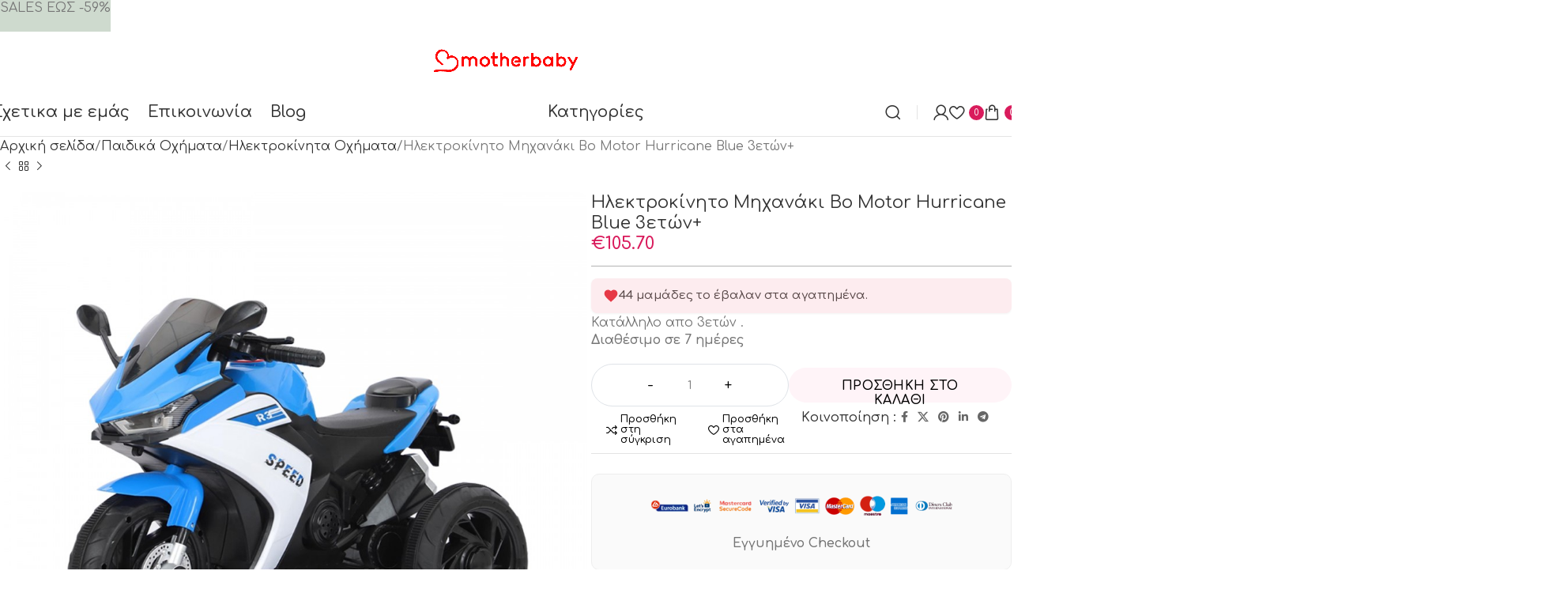

--- FILE ---
content_type: text/html; charset=UTF-8
request_url: https://motherbaby.gr/product/%CE%B7%CE%BB%CE%B5%CE%BA%CF%84%CF%81%CE%BF%CE%BA%CE%AF%CE%BD%CE%B7%CF%84%CE%BF-%CE%BC%CE%B7%CF%87%CE%B1%CE%BD%CE%AC%CE%BA%CE%B9-%CE%B2%CE%BF-motor-hurricane-blue-3%CE%B5%CF%84%CF%8E%CE%BD/
body_size: 48992
content:
<!DOCTYPE html>
<html lang="el">
<head>
	<meta charset="UTF-8">
	<link rel="profile" href="https://gmpg.org/xfn/11">
	<link rel="pingback" href="https://motherbaby.gr/xmlrpc.php">

	<title>Ηλεκτροκίνητο Μηχανάκι Βο Motor Hurricane Blue 3ετών+ &#8211; Mother Baby</title>
<meta name='robots' content='max-image-preview:large' />
	<style>img:is([sizes="auto" i], [sizes^="auto," i]) { contain-intrinsic-size: 3000px 1500px }</style>
	
<!-- Google Tag Manager for WordPress by gtm4wp.com -->
<script data-cfasync="false" data-pagespeed-no-defer>
	var gtm4wp_datalayer_name = "dataLayer";
	var dataLayer = dataLayer || [];
	const gtm4wp_use_sku_instead = 1;
	const gtm4wp_currency = 'EUR';
	const gtm4wp_product_per_impression = 12;
	const gtm4wp_clear_ecommerce = false;
	const gtm4wp_datalayer_max_timeout = 2000;
</script>
<!-- End Google Tag Manager for WordPress by gtm4wp.com --><!-- Google tag (gtag.js) consent mode dataLayer added by Site Kit -->
<script type="text/javascript" id="google_gtagjs-js-consent-mode-data-layer">
/* <![CDATA[ */
window.dataLayer = window.dataLayer || [];function gtag(){dataLayer.push(arguments);}
gtag('consent', 'default', {"ad_personalization":"denied","ad_storage":"denied","ad_user_data":"denied","analytics_storage":"denied","functionality_storage":"denied","security_storage":"denied","personalization_storage":"denied","region":["AT","BE","BG","CH","CY","CZ","DE","DK","EE","ES","FI","FR","GB","GR","HR","HU","IE","IS","IT","LI","LT","LU","LV","MT","NL","NO","PL","PT","RO","SE","SI","SK"],"wait_for_update":500});
window._googlesitekitConsentCategoryMap = {"statistics":["analytics_storage"],"marketing":["ad_storage","ad_user_data","ad_personalization"],"functional":["functionality_storage","security_storage"],"preferences":["personalization_storage"]};
window._googlesitekitConsents = {"ad_personalization":"denied","ad_storage":"denied","ad_user_data":"denied","analytics_storage":"denied","functionality_storage":"denied","security_storage":"denied","personalization_storage":"denied","region":["AT","BE","BG","CH","CY","CZ","DE","DK","EE","ES","FI","FR","GB","GR","HR","HU","IE","IS","IT","LI","LT","LU","LV","MT","NL","NO","PL","PT","RO","SE","SI","SK"],"wait_for_update":500};
/* ]]> */
</script>
<!-- End Google tag (gtag.js) consent mode dataLayer added by Site Kit -->
<link rel='dns-prefetch' href='//fonts.googleapis.com' />
<link rel='dns-prefetch' href='//www.googletagmanager.com' />
<link rel="alternate" type="application/rss+xml" title="Ροή RSS &raquo; Mother Baby" href="https://motherbaby.gr/feed/" />
<link rel="alternate" type="application/rss+xml" title="Ροή Σχολίων &raquo; Mother Baby" href="https://motherbaby.gr/comments/feed/" />
<link rel="alternate" type="application/rss+xml" title="Ροή Σχολίων Mother Baby &raquo; Ηλεκτροκίνητο Μηχανάκι Βο Motor Hurricane Blue 3ετών+" href="https://motherbaby.gr/product/%ce%b7%ce%bb%ce%b5%ce%ba%cf%84%cf%81%ce%bf%ce%ba%ce%af%ce%bd%ce%b7%cf%84%ce%bf-%ce%bc%ce%b7%cf%87%ce%b1%ce%bd%ce%ac%ce%ba%ce%b9-%ce%b2%ce%bf-motor-hurricane-blue-3%ce%b5%cf%84%cf%8e%ce%bd/feed/" />
<link rel='stylesheet' id='wp-block-library-css' href='https://motherbaby.gr/wp-includes/css/dist/block-library/style.min.css?ver=6.8.3' type='text/css' media='all' />
<style id='safe-svg-svg-icon-style-inline-css' type='text/css'>
.safe-svg-cover{text-align:center}.safe-svg-cover .safe-svg-inside{display:inline-block;max-width:100%}.safe-svg-cover svg{fill:currentColor;height:100%;max-height:100%;max-width:100%;width:100%}

</style>
<style id='global-styles-inline-css' type='text/css'>
:root{--wp--preset--aspect-ratio--square: 1;--wp--preset--aspect-ratio--4-3: 4/3;--wp--preset--aspect-ratio--3-4: 3/4;--wp--preset--aspect-ratio--3-2: 3/2;--wp--preset--aspect-ratio--2-3: 2/3;--wp--preset--aspect-ratio--16-9: 16/9;--wp--preset--aspect-ratio--9-16: 9/16;--wp--preset--color--black: #000000;--wp--preset--color--cyan-bluish-gray: #abb8c3;--wp--preset--color--white: #ffffff;--wp--preset--color--pale-pink: #f78da7;--wp--preset--color--vivid-red: #cf2e2e;--wp--preset--color--luminous-vivid-orange: #ff6900;--wp--preset--color--luminous-vivid-amber: #fcb900;--wp--preset--color--light-green-cyan: #7bdcb5;--wp--preset--color--vivid-green-cyan: #00d084;--wp--preset--color--pale-cyan-blue: #8ed1fc;--wp--preset--color--vivid-cyan-blue: #0693e3;--wp--preset--color--vivid-purple: #9b51e0;--wp--preset--gradient--vivid-cyan-blue-to-vivid-purple: linear-gradient(135deg,rgba(6,147,227,1) 0%,rgb(155,81,224) 100%);--wp--preset--gradient--light-green-cyan-to-vivid-green-cyan: linear-gradient(135deg,rgb(122,220,180) 0%,rgb(0,208,130) 100%);--wp--preset--gradient--luminous-vivid-amber-to-luminous-vivid-orange: linear-gradient(135deg,rgba(252,185,0,1) 0%,rgba(255,105,0,1) 100%);--wp--preset--gradient--luminous-vivid-orange-to-vivid-red: linear-gradient(135deg,rgba(255,105,0,1) 0%,rgb(207,46,46) 100%);--wp--preset--gradient--very-light-gray-to-cyan-bluish-gray: linear-gradient(135deg,rgb(238,238,238) 0%,rgb(169,184,195) 100%);--wp--preset--gradient--cool-to-warm-spectrum: linear-gradient(135deg,rgb(74,234,220) 0%,rgb(151,120,209) 20%,rgb(207,42,186) 40%,rgb(238,44,130) 60%,rgb(251,105,98) 80%,rgb(254,248,76) 100%);--wp--preset--gradient--blush-light-purple: linear-gradient(135deg,rgb(255,206,236) 0%,rgb(152,150,240) 100%);--wp--preset--gradient--blush-bordeaux: linear-gradient(135deg,rgb(254,205,165) 0%,rgb(254,45,45) 50%,rgb(107,0,62) 100%);--wp--preset--gradient--luminous-dusk: linear-gradient(135deg,rgb(255,203,112) 0%,rgb(199,81,192) 50%,rgb(65,88,208) 100%);--wp--preset--gradient--pale-ocean: linear-gradient(135deg,rgb(255,245,203) 0%,rgb(182,227,212) 50%,rgb(51,167,181) 100%);--wp--preset--gradient--electric-grass: linear-gradient(135deg,rgb(202,248,128) 0%,rgb(113,206,126) 100%);--wp--preset--gradient--midnight: linear-gradient(135deg,rgb(2,3,129) 0%,rgb(40,116,252) 100%);--wp--preset--font-size--small: 13px;--wp--preset--font-size--medium: 20px;--wp--preset--font-size--large: 36px;--wp--preset--font-size--x-large: 42px;--wp--preset--spacing--20: 0.44rem;--wp--preset--spacing--30: 0.67rem;--wp--preset--spacing--40: 1rem;--wp--preset--spacing--50: 1.5rem;--wp--preset--spacing--60: 2.25rem;--wp--preset--spacing--70: 3.38rem;--wp--preset--spacing--80: 5.06rem;--wp--preset--shadow--natural: 6px 6px 9px rgba(0, 0, 0, 0.2);--wp--preset--shadow--deep: 12px 12px 50px rgba(0, 0, 0, 0.4);--wp--preset--shadow--sharp: 6px 6px 0px rgba(0, 0, 0, 0.2);--wp--preset--shadow--outlined: 6px 6px 0px -3px rgba(255, 255, 255, 1), 6px 6px rgba(0, 0, 0, 1);--wp--preset--shadow--crisp: 6px 6px 0px rgba(0, 0, 0, 1);}:where(body) { margin: 0; }.wp-site-blocks > .alignleft { float: left; margin-right: 2em; }.wp-site-blocks > .alignright { float: right; margin-left: 2em; }.wp-site-blocks > .aligncenter { justify-content: center; margin-left: auto; margin-right: auto; }:where(.is-layout-flex){gap: 0.5em;}:where(.is-layout-grid){gap: 0.5em;}.is-layout-flow > .alignleft{float: left;margin-inline-start: 0;margin-inline-end: 2em;}.is-layout-flow > .alignright{float: right;margin-inline-start: 2em;margin-inline-end: 0;}.is-layout-flow > .aligncenter{margin-left: auto !important;margin-right: auto !important;}.is-layout-constrained > .alignleft{float: left;margin-inline-start: 0;margin-inline-end: 2em;}.is-layout-constrained > .alignright{float: right;margin-inline-start: 2em;margin-inline-end: 0;}.is-layout-constrained > .aligncenter{margin-left: auto !important;margin-right: auto !important;}.is-layout-constrained > :where(:not(.alignleft):not(.alignright):not(.alignfull)){margin-left: auto !important;margin-right: auto !important;}body .is-layout-flex{display: flex;}.is-layout-flex{flex-wrap: wrap;align-items: center;}.is-layout-flex > :is(*, div){margin: 0;}body .is-layout-grid{display: grid;}.is-layout-grid > :is(*, div){margin: 0;}body{padding-top: 0px;padding-right: 0px;padding-bottom: 0px;padding-left: 0px;}a:where(:not(.wp-element-button)){text-decoration: none;}:root :where(.wp-element-button, .wp-block-button__link){background-color: #32373c;border-width: 0;color: #fff;font-family: inherit;font-size: inherit;line-height: inherit;padding: calc(0.667em + 2px) calc(1.333em + 2px);text-decoration: none;}.has-black-color{color: var(--wp--preset--color--black) !important;}.has-cyan-bluish-gray-color{color: var(--wp--preset--color--cyan-bluish-gray) !important;}.has-white-color{color: var(--wp--preset--color--white) !important;}.has-pale-pink-color{color: var(--wp--preset--color--pale-pink) !important;}.has-vivid-red-color{color: var(--wp--preset--color--vivid-red) !important;}.has-luminous-vivid-orange-color{color: var(--wp--preset--color--luminous-vivid-orange) !important;}.has-luminous-vivid-amber-color{color: var(--wp--preset--color--luminous-vivid-amber) !important;}.has-light-green-cyan-color{color: var(--wp--preset--color--light-green-cyan) !important;}.has-vivid-green-cyan-color{color: var(--wp--preset--color--vivid-green-cyan) !important;}.has-pale-cyan-blue-color{color: var(--wp--preset--color--pale-cyan-blue) !important;}.has-vivid-cyan-blue-color{color: var(--wp--preset--color--vivid-cyan-blue) !important;}.has-vivid-purple-color{color: var(--wp--preset--color--vivid-purple) !important;}.has-black-background-color{background-color: var(--wp--preset--color--black) !important;}.has-cyan-bluish-gray-background-color{background-color: var(--wp--preset--color--cyan-bluish-gray) !important;}.has-white-background-color{background-color: var(--wp--preset--color--white) !important;}.has-pale-pink-background-color{background-color: var(--wp--preset--color--pale-pink) !important;}.has-vivid-red-background-color{background-color: var(--wp--preset--color--vivid-red) !important;}.has-luminous-vivid-orange-background-color{background-color: var(--wp--preset--color--luminous-vivid-orange) !important;}.has-luminous-vivid-amber-background-color{background-color: var(--wp--preset--color--luminous-vivid-amber) !important;}.has-light-green-cyan-background-color{background-color: var(--wp--preset--color--light-green-cyan) !important;}.has-vivid-green-cyan-background-color{background-color: var(--wp--preset--color--vivid-green-cyan) !important;}.has-pale-cyan-blue-background-color{background-color: var(--wp--preset--color--pale-cyan-blue) !important;}.has-vivid-cyan-blue-background-color{background-color: var(--wp--preset--color--vivid-cyan-blue) !important;}.has-vivid-purple-background-color{background-color: var(--wp--preset--color--vivid-purple) !important;}.has-black-border-color{border-color: var(--wp--preset--color--black) !important;}.has-cyan-bluish-gray-border-color{border-color: var(--wp--preset--color--cyan-bluish-gray) !important;}.has-white-border-color{border-color: var(--wp--preset--color--white) !important;}.has-pale-pink-border-color{border-color: var(--wp--preset--color--pale-pink) !important;}.has-vivid-red-border-color{border-color: var(--wp--preset--color--vivid-red) !important;}.has-luminous-vivid-orange-border-color{border-color: var(--wp--preset--color--luminous-vivid-orange) !important;}.has-luminous-vivid-amber-border-color{border-color: var(--wp--preset--color--luminous-vivid-amber) !important;}.has-light-green-cyan-border-color{border-color: var(--wp--preset--color--light-green-cyan) !important;}.has-vivid-green-cyan-border-color{border-color: var(--wp--preset--color--vivid-green-cyan) !important;}.has-pale-cyan-blue-border-color{border-color: var(--wp--preset--color--pale-cyan-blue) !important;}.has-vivid-cyan-blue-border-color{border-color: var(--wp--preset--color--vivid-cyan-blue) !important;}.has-vivid-purple-border-color{border-color: var(--wp--preset--color--vivid-purple) !important;}.has-vivid-cyan-blue-to-vivid-purple-gradient-background{background: var(--wp--preset--gradient--vivid-cyan-blue-to-vivid-purple) !important;}.has-light-green-cyan-to-vivid-green-cyan-gradient-background{background: var(--wp--preset--gradient--light-green-cyan-to-vivid-green-cyan) !important;}.has-luminous-vivid-amber-to-luminous-vivid-orange-gradient-background{background: var(--wp--preset--gradient--luminous-vivid-amber-to-luminous-vivid-orange) !important;}.has-luminous-vivid-orange-to-vivid-red-gradient-background{background: var(--wp--preset--gradient--luminous-vivid-orange-to-vivid-red) !important;}.has-very-light-gray-to-cyan-bluish-gray-gradient-background{background: var(--wp--preset--gradient--very-light-gray-to-cyan-bluish-gray) !important;}.has-cool-to-warm-spectrum-gradient-background{background: var(--wp--preset--gradient--cool-to-warm-spectrum) !important;}.has-blush-light-purple-gradient-background{background: var(--wp--preset--gradient--blush-light-purple) !important;}.has-blush-bordeaux-gradient-background{background: var(--wp--preset--gradient--blush-bordeaux) !important;}.has-luminous-dusk-gradient-background{background: var(--wp--preset--gradient--luminous-dusk) !important;}.has-pale-ocean-gradient-background{background: var(--wp--preset--gradient--pale-ocean) !important;}.has-electric-grass-gradient-background{background: var(--wp--preset--gradient--electric-grass) !important;}.has-midnight-gradient-background{background: var(--wp--preset--gradient--midnight) !important;}.has-small-font-size{font-size: var(--wp--preset--font-size--small) !important;}.has-medium-font-size{font-size: var(--wp--preset--font-size--medium) !important;}.has-large-font-size{font-size: var(--wp--preset--font-size--large) !important;}.has-x-large-font-size{font-size: var(--wp--preset--font-size--x-large) !important;}
:where(.wp-block-post-template.is-layout-flex){gap: 1.25em;}:where(.wp-block-post-template.is-layout-grid){gap: 1.25em;}
:where(.wp-block-columns.is-layout-flex){gap: 2em;}:where(.wp-block-columns.is-layout-grid){gap: 2em;}
:root :where(.wp-block-pullquote){font-size: 1.5em;line-height: 1.6;}
</style>
<link rel='stylesheet' id='advanced-flat-rate-shipping-for-woocommerce-css' href='https://motherbaby.gr/wp-content/plugins/advanced-flat-rate-shipping-method-for-woocommerce/public/css/advanced-flat-rate-shipping-for-woocommerce-public.css?ver=4.1' type='text/css' media='all' />
<link rel='stylesheet' id='font-awesome-min-css' href='https://motherbaby.gr/wp-content/plugins/advanced-flat-rate-shipping-method-for-woocommerce/public/css/font-awesome.min.css?ver=4.1' type='text/css' media='all' />
<link rel='stylesheet' id='cardlink-payment-gateway-css' href='https://motherbaby.gr/wp-content/plugins/cardlink-payment-gateway-woocommerce-master/public/css/cardlink-payment-gateway-public.css?ver=1.0.13' type='text/css' media='all' />
<link rel='stylesheet' id='iris-payments-css-css' href='https://motherbaby.gr/wp-content/plugins/checkout-gateway-iris/assets/css/iris-payment.css?ver=1.0' type='text/css' media='all' />
<style id='woocommerce-inline-inline-css' type='text/css'>
.woocommerce form .form-row .required { visibility: visible; }
</style>
<link rel='stylesheet' id='woo_conditional_shipping_css-css' href='https://motherbaby.gr/wp-content/plugins/conditional-shipping-for-woocommerce/includes/frontend/../../frontend/css/woo-conditional-shipping.css?ver=3.1.2.free' type='text/css' media='all' />
<link rel='stylesheet' id='flexible-shipping-free-shipping-css' href='https://motherbaby.gr/wp-content/plugins/flexible-shipping/assets/dist/css/free-shipping.css?ver=6.4.1.2' type='text/css' media='all' />
<link rel='stylesheet' id='woo_discount_pro_style-css' href='https://motherbaby.gr/wp-content/plugins/woo-discount-rules-pro.disabled/Assets/Css/awdr_style.css?ver=2.6.1' type='text/css' media='all' />
<link rel='stylesheet' id='elementor-icons-css' href='https://motherbaby.gr/wp-content/plugins/elementor/assets/lib/eicons/css/elementor-icons.min.css?ver=5.44.0' type='text/css' media='all' />
<link rel='stylesheet' id='elementor-frontend-css' href='https://motherbaby.gr/wp-content/uploads/elementor/css/custom-frontend.min.css?ver=1768466516' type='text/css' media='all' />
<link rel='stylesheet' id='elementor-post-145484-css' href='https://motherbaby.gr/wp-content/uploads/elementor/css/post-145484.css?ver=1768466516' type='text/css' media='all' />
<link rel='stylesheet' id='elementor-pro-css' href='https://motherbaby.gr/wp-content/uploads/elementor/css/custom-pro-frontend.min.css?ver=1768466516' type='text/css' media='all' />
<link rel='stylesheet' id='woodmart-style-css' href='https://motherbaby.gr/wp-content/themes/woodmart/css/parts/base.min.css?ver=8.1.1' type='text/css' media='all' />
<link rel='stylesheet' id='wd-helpers-wpb-elem-css' href='https://motherbaby.gr/wp-content/themes/woodmart/css/parts/helpers-wpb-elem.min.css?ver=8.1.1' type='text/css' media='all' />
<link rel='stylesheet' id='wd-elementor-base-css' href='https://motherbaby.gr/wp-content/themes/woodmart/css/parts/int-elem-base.min.css?ver=8.1.1' type='text/css' media='all' />
<link rel='stylesheet' id='wd-elementor-pro-base-css' href='https://motherbaby.gr/wp-content/themes/woodmart/css/parts/int-elementor-pro.min.css?ver=8.1.1' type='text/css' media='all' />
<link rel='stylesheet' id='wd-woocommerce-base-css' href='https://motherbaby.gr/wp-content/themes/woodmart/css/parts/woocommerce-base.min.css?ver=8.1.1' type='text/css' media='all' />
<link rel='stylesheet' id='wd-mod-star-rating-css' href='https://motherbaby.gr/wp-content/themes/woodmart/css/parts/mod-star-rating.min.css?ver=8.1.1' type='text/css' media='all' />
<link rel='stylesheet' id='wd-woocommerce-block-notices-css' href='https://motherbaby.gr/wp-content/themes/woodmart/css/parts/woo-mod-block-notices.min.css?ver=8.1.1' type='text/css' media='all' />
<link rel='stylesheet' id='wd-woo-mod-quantity-css' href='https://motherbaby.gr/wp-content/themes/woodmart/css/parts/woo-mod-quantity.min.css?ver=8.1.1' type='text/css' media='all' />
<link rel='stylesheet' id='wd-woo-single-prod-el-base-css' href='https://motherbaby.gr/wp-content/themes/woodmart/css/parts/woo-single-prod-el-base.min.css?ver=8.1.1' type='text/css' media='all' />
<link rel='stylesheet' id='wd-woo-mod-stock-status-css' href='https://motherbaby.gr/wp-content/themes/woodmart/css/parts/woo-mod-stock-status.min.css?ver=8.1.1' type='text/css' media='all' />
<link rel='stylesheet' id='wd-woo-opt-hide-larger-price-css' href='https://motherbaby.gr/wp-content/themes/woodmart/css/parts/woo-opt-hide-larger-price.min.css?ver=8.1.1' type='text/css' media='all' />
<link rel='stylesheet' id='wd-woo-mod-shop-attributes-css' href='https://motherbaby.gr/wp-content/themes/woodmart/css/parts/woo-mod-shop-attributes.min.css?ver=8.1.1' type='text/css' media='all' />
<link rel='stylesheet' id='wd-wp-blocks-css' href='https://motherbaby.gr/wp-content/themes/woodmart/css/parts/wp-blocks.min.css?ver=8.1.1' type='text/css' media='all' />
<link rel='stylesheet' id='child-style-css' href='https://motherbaby.gr/wp-content/themes/woodmart-child/style.css?ver=8.1.1' type='text/css' media='all' />
<link rel='stylesheet' id='wd-widget-active-filters-css' href='https://motherbaby.gr/wp-content/themes/woodmart/css/parts/woo-widget-active-filters.min.css?ver=8.1.1' type='text/css' media='all' />
<link rel='stylesheet' id='wd-woo-shop-predefined-css' href='https://motherbaby.gr/wp-content/themes/woodmart/css/parts/woo-shop-predefined.min.css?ver=8.1.1' type='text/css' media='all' />
<link rel='stylesheet' id='wd-shop-title-categories-css' href='https://motherbaby.gr/wp-content/themes/woodmart/css/parts/woo-categories-loop-nav.min.css?ver=8.1.1' type='text/css' media='all' />
<link rel='stylesheet' id='wd-woo-categories-loop-nav-mobile-accordion-css' href='https://motherbaby.gr/wp-content/themes/woodmart/css/parts/woo-categories-loop-nav-mobile-accordion.min.css?ver=8.1.1' type='text/css' media='all' />
<link rel='stylesheet' id='wd-woo-shop-el-products-per-page-css' href='https://motherbaby.gr/wp-content/themes/woodmart/css/parts/woo-shop-el-products-per-page.min.css?ver=8.1.1' type='text/css' media='all' />
<link rel='stylesheet' id='wd-woo-shop-page-title-css' href='https://motherbaby.gr/wp-content/themes/woodmart/css/parts/woo-shop-page-title.min.css?ver=8.1.1' type='text/css' media='all' />
<link rel='stylesheet' id='wd-woo-mod-shop-loop-head-css' href='https://motherbaby.gr/wp-content/themes/woodmart/css/parts/woo-mod-shop-loop-head.min.css?ver=8.1.1' type='text/css' media='all' />
<link rel='stylesheet' id='wd-woo-shop-el-order-by-css' href='https://motherbaby.gr/wp-content/themes/woodmart/css/parts/woo-shop-el-order-by.min.css?ver=8.1.1' type='text/css' media='all' />
<link rel='stylesheet' id='wd-woo-shop-el-products-view-css' href='https://motherbaby.gr/wp-content/themes/woodmart/css/parts/woo-shop-el-products-view.min.css?ver=8.1.1' type='text/css' media='all' />
<link rel='stylesheet' id='wd-woo-shop-opt-without-title-css' href='https://motherbaby.gr/wp-content/themes/woodmart/css/parts/woo-shop-opt-without-title.min.css?ver=8.1.1' type='text/css' media='all' />
<link rel='stylesheet' id='wd-header-base-css' href='https://motherbaby.gr/wp-content/themes/woodmart/css/parts/header-base.min.css?ver=8.1.1' type='text/css' media='all' />
<link rel='stylesheet' id='wd-mod-tools-css' href='https://motherbaby.gr/wp-content/themes/woodmart/css/parts/mod-tools.min.css?ver=8.1.1' type='text/css' media='all' />
<link rel='stylesheet' id='wd-mod-nav-menu-label-css' href='https://motherbaby.gr/wp-content/themes/woodmart/css/parts/mod-nav-menu-label.min.css?ver=8.1.1' type='text/css' media='all' />
<link rel='stylesheet' id='wd-header-search-css' href='https://motherbaby.gr/wp-content/themes/woodmart/css/parts/header-el-search.min.css?ver=8.1.1' type='text/css' media='all' />
<link rel='stylesheet' id='wd-woo-mod-login-form-css' href='https://motherbaby.gr/wp-content/themes/woodmart/css/parts/woo-mod-login-form.min.css?ver=8.1.1' type='text/css' media='all' />
<link rel='stylesheet' id='wd-header-my-account-css' href='https://motherbaby.gr/wp-content/themes/woodmart/css/parts/header-el-my-account.min.css?ver=8.1.1' type='text/css' media='all' />
<link rel='stylesheet' id='wd-header-elements-base-css' href='https://motherbaby.gr/wp-content/themes/woodmart/css/parts/header-el-base.min.css?ver=8.1.1' type='text/css' media='all' />
<link rel='stylesheet' id='wd-header-cart-side-css' href='https://motherbaby.gr/wp-content/themes/woodmart/css/parts/header-el-cart-side.min.css?ver=8.1.1' type='text/css' media='all' />
<link rel='stylesheet' id='wd-header-cart-css' href='https://motherbaby.gr/wp-content/themes/woodmart/css/parts/header-el-cart.min.css?ver=8.1.1' type='text/css' media='all' />
<link rel='stylesheet' id='wd-widget-shopping-cart-css' href='https://motherbaby.gr/wp-content/themes/woodmart/css/parts/woo-widget-shopping-cart.min.css?ver=8.1.1' type='text/css' media='all' />
<link rel='stylesheet' id='wd-widget-product-list-css' href='https://motherbaby.gr/wp-content/themes/woodmart/css/parts/woo-widget-product-list.min.css?ver=8.1.1' type='text/css' media='all' />
<link rel='stylesheet' id='wd-header-mobile-nav-dropdown-css' href='https://motherbaby.gr/wp-content/themes/woodmart/css/parts/header-el-mobile-nav-dropdown.min.css?ver=8.1.1' type='text/css' media='all' />
<link rel='stylesheet' id='wd-page-title-css' href='https://motherbaby.gr/wp-content/themes/woodmart/css/parts/page-title.min.css?ver=8.1.1' type='text/css' media='all' />
<link rel='stylesheet' id='wd-shop-filter-area-css' href='https://motherbaby.gr/wp-content/themes/woodmart/css/parts/woo-shop-el-filters-area.min.css?ver=8.1.1' type='text/css' media='all' />
<link rel='stylesheet' id='wd-woo-shop-el-active-filters-css' href='https://motherbaby.gr/wp-content/themes/woodmart/css/parts/woo-shop-el-active-filters.min.css?ver=8.1.1' type='text/css' media='all' />
<link rel='stylesheet' id='wd-product-loop-css' href='https://motherbaby.gr/wp-content/themes/woodmart/css/parts/woo-product-loop.min.css?ver=8.1.1' type='text/css' media='all' />
<link rel='stylesheet' id='wd-product-loop-icons-css' href='https://motherbaby.gr/wp-content/themes/woodmart/css/parts/woo-product-loop-icons.min.css?ver=8.1.1' type='text/css' media='all' />
<link rel='stylesheet' id='wd-woo-mod-swatches-base-css' href='https://motherbaby.gr/wp-content/themes/woodmart/css/parts/woo-mod-swatches-base.min.css?ver=8.1.1' type='text/css' media='all' />
<link rel='stylesheet' id='wd-categories-loop-default-css' href='https://motherbaby.gr/wp-content/themes/woodmart/css/parts/woo-categories-loop-default-old.min.css?ver=8.1.1' type='text/css' media='all' />
<link rel='stylesheet' id='wd-woo-categories-loop-css' href='https://motherbaby.gr/wp-content/themes/woodmart/css/parts/woo-categories-loop.min.css?ver=8.1.1' type='text/css' media='all' />
<link rel='stylesheet' id='wd-categories-loop-css' href='https://motherbaby.gr/wp-content/themes/woodmart/css/parts/woo-categories-loop-old.min.css?ver=8.1.1' type='text/css' media='all' />
<link rel='stylesheet' id='wd-woo-opt-stretch-cont-css' href='https://motherbaby.gr/wp-content/themes/woodmart/css/parts/woo-opt-stretch-cont.min.css?ver=8.1.1' type='text/css' media='all' />
<link rel='stylesheet' id='wd-sticky-loader-css' href='https://motherbaby.gr/wp-content/themes/woodmart/css/parts/mod-sticky-loader.min.css?ver=8.1.1' type='text/css' media='all' />
<link rel='stylesheet' id='wd-mfp-popup-css' href='https://motherbaby.gr/wp-content/themes/woodmart/css/parts/lib-magnific-popup.min.css?ver=8.1.1' type='text/css' media='all' />
<link rel='stylesheet' id='wd-woo-mod-product-labels-css' href='https://motherbaby.gr/wp-content/themes/woodmart/css/parts/woo-mod-product-labels.min.css?ver=8.1.1' type='text/css' media='all' />
<link rel='stylesheet' id='wd-off-canvas-sidebar-css' href='https://motherbaby.gr/wp-content/themes/woodmart/css/parts/opt-off-canvas-sidebar.min.css?ver=8.1.1' type='text/css' media='all' />
<link rel='stylesheet' id='wd-widget-slider-price-filter-css' href='https://motherbaby.gr/wp-content/themes/woodmart/css/parts/woo-widget-slider-price-filter.min.css?ver=8.1.1' type='text/css' media='all' />
<link rel='stylesheet' id='wd-widget-layered-nav-stock-status-css' href='https://motherbaby.gr/wp-content/themes/woodmart/css/parts/woo-widget-layered-nav-stock-status.min.css?ver=8.1.1' type='text/css' media='all' />
<link rel='stylesheet' id='wd-widget-wd-layered-nav-css' href='https://motherbaby.gr/wp-content/themes/woodmart/css/parts/woo-widget-wd-layered-nav.min.css?ver=8.1.1' type='text/css' media='all' />
<link rel='stylesheet' id='wd-woo-mod-swatches-filter-css' href='https://motherbaby.gr/wp-content/themes/woodmart/css/parts/woo-mod-swatches-filter.min.css?ver=8.1.1' type='text/css' media='all' />
<link rel='stylesheet' id='wd-select2-css' href='https://motherbaby.gr/wp-content/themes/woodmart/css/parts/woo-lib-select2.min.css?ver=8.1.1' type='text/css' media='all' />
<link rel='stylesheet' id='wd-widget-collapse-css' href='https://motherbaby.gr/wp-content/themes/woodmart/css/parts/opt-widget-collapse.min.css?ver=8.1.1' type='text/css' media='all' />
<link rel='stylesheet' id='wd-footer-base-css' href='https://motherbaby.gr/wp-content/themes/woodmart/css/parts/footer-base.min.css?ver=8.1.1' type='text/css' media='all' />
<link rel='stylesheet' id='wd-info-box-css' href='https://motherbaby.gr/wp-content/themes/woodmart/css/parts/el-info-box.min.css?ver=8.1.1' type='text/css' media='all' />
<link rel='stylesheet' id='wd-section-title-css' href='https://motherbaby.gr/wp-content/themes/woodmart/css/parts/el-section-title.min.css?ver=8.1.1' type='text/css' media='all' />
<link rel='stylesheet' id='wd-text-block-css' href='https://motherbaby.gr/wp-content/themes/woodmart/css/parts/el-text-block.min.css?ver=8.1.1' type='text/css' media='all' />
<link rel='stylesheet' id='wd-list-css' href='https://motherbaby.gr/wp-content/themes/woodmart/css/parts/el-list.min.css?ver=8.1.1' type='text/css' media='all' />
<link rel='stylesheet' id='wd-el-list-css' href='https://motherbaby.gr/wp-content/themes/woodmart/css/parts/el-list-wpb-elem.min.css?ver=8.1.1' type='text/css' media='all' />
<link rel='stylesheet' id='wd-scroll-top-css' href='https://motherbaby.gr/wp-content/themes/woodmart/css/parts/opt-scrolltotop.min.css?ver=8.1.1' type='text/css' media='all' />
<link rel='stylesheet' id='wd-wd-search-results-css' href='https://motherbaby.gr/wp-content/themes/woodmart/css/parts/wd-search-results.min.css?ver=8.1.1' type='text/css' media='all' />
<link rel='stylesheet' id='wd-header-search-fullscreen-css' href='https://motherbaby.gr/wp-content/themes/woodmart/css/parts/header-el-search-fullscreen-general.min.css?ver=8.1.1' type='text/css' media='all' />
<link rel='stylesheet' id='wd-header-search-fullscreen-1-css' href='https://motherbaby.gr/wp-content/themes/woodmart/css/parts/header-el-search-fullscreen-1.min.css?ver=8.1.1' type='text/css' media='all' />
<link rel='stylesheet' id='wd-wd-search-form-css' href='https://motherbaby.gr/wp-content/themes/woodmart/css/parts/wd-search-form.min.css?ver=8.1.1' type='text/css' media='all' />
<link rel='stylesheet' id='wd-header-my-account-sidebar-css' href='https://motherbaby.gr/wp-content/themes/woodmart/css/parts/header-el-my-account-sidebar.min.css?ver=8.1.1' type='text/css' media='all' />
<link rel='stylesheet' id='wd-header-banner-css' href='https://motherbaby.gr/wp-content/themes/woodmart/css/parts/opt-header-banner.min.css?ver=8.1.1' type='text/css' media='all' />
<link rel='stylesheet' id='wd-bottom-toolbar-css' href='https://motherbaby.gr/wp-content/themes/woodmart/css/parts/opt-bottom-toolbar.min.css?ver=8.1.1' type='text/css' media='all' />
<link rel='stylesheet' id='wd-mod-sticky-sidebar-opener-css' href='https://motherbaby.gr/wp-content/themes/woodmart/css/parts/mod-sticky-sidebar-opener.min.css?ver=8.1.1' type='text/css' media='all' />
<link rel='stylesheet' id='xts-style-header_708836-css' href='https://motherbaby.gr/wp-content/uploads/2026/01/xts-header_708836-1768156271.css?ver=8.1.1' type='text/css' media='all' />
<link rel='stylesheet' id='xts-style-theme_settings_default-css' href='https://motherbaby.gr/wp-content/uploads/2026/01/xts-theme_settings_default-1767786729.css?ver=8.1.1' type='text/css' media='all' />
<link rel='stylesheet' id='xts-google-fonts-css' href='https://fonts.googleapis.com/css?family=Comfortaa%3A400%2C600%2C500%7CLexend%3A400%2C600&#038;ver=8.1.1' type='text/css' media='all' />
<script type="text/javascript" src="https://motherbaby.gr/wp-includes/js/jquery/jquery.min.js?ver=3.7.1" id="jquery-core-js"></script>
<script type="text/javascript" src="https://motherbaby.gr/wp-includes/js/jquery/jquery-migrate.min.js?ver=3.4.1" id="jquery-migrate-js"></script>
<script type="text/javascript" src="https://motherbaby.gr/wp-content/plugins/advanced-flat-rate-shipping-method-for-woocommerce/public/js/advanced-flat-rate-shipping-for-woocommerce-public.js?ver=4.1" id="advanced-flat-rate-shipping-for-woocommerce-js"></script>
<script type="text/javascript" id="cardlink-payment-gateway-js-extra">
/* <![CDATA[ */
var urls = {"home":"https:\/\/motherbaby.gr","theme":"\/var\/www\/vhosts\/motherbaby.gr\/httpdocs\/wp-content\/themes\/woodmart","plugins":"https:\/\/motherbaby.gr\/wp-content\/plugins","assets":"https:\/\/motherbaby.gr\/wp-content\/themes\/woodmart-child\/assets","ajax":"https:\/\/motherbaby.gr\/wp-admin\/admin-ajax.php"};
/* ]]> */
</script>
<script type="text/javascript" src="https://motherbaby.gr/wp-content/plugins/cardlink-payment-gateway-woocommerce-master/public/js/cardlink-payment-gateway-public.js?ver=1.0.13" id="cardlink-payment-gateway-js"></script>
<script type="text/javascript" src="https://motherbaby.gr/wp-content/plugins/woocommerce/assets/js/zoom/jquery.zoom.min.js?ver=1.7.21-wc.10.1.2" id="zoom-js" defer="defer" data-wp-strategy="defer"></script>
<script type="text/javascript" id="wc-single-product-js-extra">
/* <![CDATA[ */
var wc_single_product_params = {"i18n_required_rating_text":"\u03a0\u03b1\u03c1\u03b1\u03ba\u03b1\u03bb\u03bf\u03cd\u03bc\u03b5, \u03b5\u03c0\u03b9\u03bb\u03ad\u03be\u03c4\u03b5 \u03bc\u03af\u03b1 \u03b2\u03b1\u03b8\u03bc\u03bf\u03bb\u03bf\u03b3\u03af\u03b1","i18n_rating_options":["1 \u03b1\u03c0\u03cc 5 \u03b1\u03c3\u03c4\u03ad\u03c1\u03b9\u03b1","2 \u03b1\u03c0\u03cc 5 \u03b1\u03c3\u03c4\u03ad\u03c1\u03b9\u03b1","3 \u03b1\u03c0\u03cc 5 \u03b1\u03c3\u03c4\u03ad\u03c1\u03b9\u03b1","4 \u03b1\u03c0\u03cc 5 \u03b1\u03c3\u03c4\u03ad\u03c1\u03b9\u03b1","5 \u03b1\u03c0\u03cc 5 \u03b1\u03c3\u03c4\u03ad\u03c1\u03b9\u03b1"],"i18n_product_gallery_trigger_text":"View full-screen image gallery","review_rating_required":"yes","flexslider":{"rtl":false,"animation":"slide","smoothHeight":true,"directionNav":false,"controlNav":"thumbnails","slideshow":false,"animationSpeed":500,"animationLoop":false,"allowOneSlide":false},"zoom_enabled":"","zoom_options":[],"photoswipe_enabled":"","photoswipe_options":{"shareEl":false,"closeOnScroll":false,"history":false,"hideAnimationDuration":0,"showAnimationDuration":0},"flexslider_enabled":""};
/* ]]> */
</script>
<script type="text/javascript" src="https://motherbaby.gr/wp-content/plugins/woocommerce/assets/js/frontend/single-product.min.js?ver=10.1.2" id="wc-single-product-js" defer="defer" data-wp-strategy="defer"></script>
<script type="text/javascript" src="https://motherbaby.gr/wp-content/plugins/woocommerce/assets/js/jquery-blockui/jquery.blockUI.min.js?ver=2.7.0-wc.10.1.2" id="jquery-blockui-js" defer="defer" data-wp-strategy="defer"></script>
<script type="text/javascript" src="https://motherbaby.gr/wp-content/plugins/woocommerce/assets/js/js-cookie/js.cookie.min.js?ver=2.1.4-wc.10.1.2" id="js-cookie-js" defer="defer" data-wp-strategy="defer"></script>
<script type="text/javascript" id="woocommerce-js-extra">
/* <![CDATA[ */
var woocommerce_params = {"ajax_url":"\/wp-admin\/admin-ajax.php","wc_ajax_url":"\/?wc-ajax=%%endpoint%%","i18n_password_show":"\u0395\u03bc\u03c6\u03ac\u03bd\u03b9\u03c3\u03b7 \u03c3\u03c5\u03bd\u03b8\u03b7\u03bc\u03b1\u03c4\u03b9\u03ba\u03bf\u03cd","i18n_password_hide":"\u0391\u03c0\u03cc\u03ba\u03c1\u03c5\u03c8\u03b7 \u03c3\u03c5\u03bd\u03b8\u03b7\u03bc\u03b1\u03c4\u03b9\u03ba\u03bf\u03cd"};
/* ]]> */
</script>
<script type="text/javascript" src="https://motherbaby.gr/wp-content/plugins/woocommerce/assets/js/frontend/woocommerce.min.js?ver=10.1.2" id="woocommerce-js" defer="defer" data-wp-strategy="defer"></script>
<script type="text/javascript" src="https://motherbaby.gr/wp-content/plugins/woocommerce/assets/js/jquery-cookie/jquery.cookie.min.js?ver=1.4.1-wc.10.1.2" id="jquery-cookie-js" data-wp-strategy="defer"></script>
<script type="text/javascript" src="https://motherbaby.gr/wp-content/plugins/conditional-shipping-for-woocommerce/includes/frontend/../../frontend/js/woo-conditional-shipping.js?ver=3.1.2.free" id="woo-conditional-shipping-js-js"></script>
<script type="text/javascript" src="https://motherbaby.gr/wp-content/themes/woodmart/js/scripts/global/scrollBar.min.js?ver=8.1.1" id="wd-scrollbar-js"></script>
<link rel="https://api.w.org/" href="https://motherbaby.gr/wp-json/" /><link rel="alternate" title="JSON" type="application/json" href="https://motherbaby.gr/wp-json/wp/v2/product/79373" /><link rel="EditURI" type="application/rsd+xml" title="RSD" href="https://motherbaby.gr/xmlrpc.php?rsd" />
<meta name="generator" content="WordPress 6.8.3" />
<meta name="generator" content="WooCommerce 10.1.2" />
<link rel="canonical" href="https://motherbaby.gr/product/%ce%b7%ce%bb%ce%b5%ce%ba%cf%84%cf%81%ce%bf%ce%ba%ce%af%ce%bd%ce%b7%cf%84%ce%bf-%ce%bc%ce%b7%cf%87%ce%b1%ce%bd%ce%ac%ce%ba%ce%b9-%ce%b2%ce%bf-motor-hurricane-blue-3%ce%b5%cf%84%cf%8e%ce%bd/" />
<link rel='shortlink' href='https://motherbaby.gr/?p=79373' />
<link rel="alternate" title="oEmbed (JSON)" type="application/json+oembed" href="https://motherbaby.gr/wp-json/oembed/1.0/embed?url=https%3A%2F%2Fmotherbaby.gr%2Fproduct%2F%25ce%25b7%25ce%25bb%25ce%25b5%25ce%25ba%25cf%2584%25cf%2581%25ce%25bf%25ce%25ba%25ce%25af%25ce%25bd%25ce%25b7%25cf%2584%25ce%25bf-%25ce%25bc%25ce%25b7%25cf%2587%25ce%25b1%25ce%25bd%25ce%25ac%25ce%25ba%25ce%25b9-%25ce%25b2%25ce%25bf-motor-hurricane-blue-3%25ce%25b5%25cf%2584%25cf%258e%25ce%25bd%2F" />
<link rel="alternate" title="oEmbed (XML)" type="text/xml+oembed" href="https://motherbaby.gr/wp-json/oembed/1.0/embed?url=https%3A%2F%2Fmotherbaby.gr%2Fproduct%2F%25ce%25b7%25ce%25bb%25ce%25b5%25ce%25ba%25cf%2584%25cf%2581%25ce%25bf%25ce%25ba%25ce%25af%25ce%25bd%25ce%25b7%25cf%2584%25ce%25bf-%25ce%25bc%25ce%25b7%25cf%2587%25ce%25b1%25ce%25bd%25ce%25ac%25ce%25ba%25ce%25b9-%25ce%25b2%25ce%25bf-motor-hurricane-blue-3%25ce%25b5%25cf%2584%25cf%258e%25ce%25bd%2F&#038;format=xml" />
<meta name="generator" content="Site Kit by Google 1.165.0" />
<!-- Google Tag Manager for WordPress by gtm4wp.com -->
<!-- GTM Container placement set to automatic -->
<script data-cfasync="false" data-pagespeed-no-defer>
	var dataLayer_content = {"pagePostType":"product","pagePostType2":"single-product","pagePostAuthor":"Semantic Admin","productRatingCounts":[],"productAverageRating":0,"productReviewCount":0,"productType":"simple","productIsVariable":0};
	dataLayer.push( dataLayer_content );
</script>
<script data-cfasync="false" data-pagespeed-no-defer>
(function(w,d,s,l,i){w[l]=w[l]||[];w[l].push({'gtm.start':
new Date().getTime(),event:'gtm.js'});var f=d.getElementsByTagName(s)[0],
j=d.createElement(s),dl=l!='dataLayer'?'&l='+l:'';j.async=true;j.src=
'//www.googletagmanager.com/gtm.js?id='+i+dl;f.parentNode.insertBefore(j,f);
})(window,document,'script','dataLayer','GTM-NDRG34XZ');
</script>
<!-- End Google Tag Manager for WordPress by gtm4wp.com -->					<meta name="viewport" content="width=device-width, initial-scale=1.0, maximum-scale=1.0, user-scalable=no">
										<noscript><style>.woocommerce-product-gallery{ opacity: 1 !important; }</style></noscript>
	<meta name="generator" content="Elementor 3.32.2; features: additional_custom_breakpoints; settings: css_print_method-external, google_font-enabled, font_display-swap">
<style type="text/css">.recentcomments a{display:inline !important;padding:0 !important;margin:0 !important;}</style>			<style>
				.e-con.e-parent:nth-of-type(n+4):not(.e-lazyloaded):not(.e-no-lazyload),
				.e-con.e-parent:nth-of-type(n+4):not(.e-lazyloaded):not(.e-no-lazyload) * {
					background-image: none !important;
				}
				@media screen and (max-height: 1024px) {
					.e-con.e-parent:nth-of-type(n+3):not(.e-lazyloaded):not(.e-no-lazyload),
					.e-con.e-parent:nth-of-type(n+3):not(.e-lazyloaded):not(.e-no-lazyload) * {
						background-image: none !important;
					}
				}
				@media screen and (max-height: 640px) {
					.e-con.e-parent:nth-of-type(n+2):not(.e-lazyloaded):not(.e-no-lazyload),
					.e-con.e-parent:nth-of-type(n+2):not(.e-lazyloaded):not(.e-no-lazyload) * {
						background-image: none !important;
					}
				}
			</style>
			<link rel="icon" href="https://motherbaby.gr/wp-content/uploads/2020/08/favicon.ico" sizes="32x32" />
<link rel="icon" href="https://motherbaby.gr/wp-content/uploads/2020/08/favicon.ico" sizes="192x192" />
<link rel="apple-touch-icon" href="https://motherbaby.gr/wp-content/uploads/2020/08/favicon.ico" />
<meta name="msapplication-TileImage" content="https://motherbaby.gr/wp-content/uploads/2020/08/favicon.ico" />
		<style type="text/css" id="wp-custom-css">
			.woodmart-nav-link {
  font-size: 20px !important;
}/* ADD TO CART */
.single_add_to_cart_button.button.alt {
  background-color: #FFF4F8 !important;
  color: #000 !important;
  font-family: inherit !important;
  font-weight: 600 !important;
  text-transform: uppercase !important;
  border: none !important;
  border-radius: 40px !important;
  padding: 14px 40px !important;
  width: 100% !important;
  transition: all 0.3s ease !important;
  letter-spacing: 0.5px !important;
  display: block !important;
  cursor: pointer !important;
}

.single_add_to_cart_button.button.alt:hover {
  background-color: #FEE2EE !important;
  transform: scale(1.02) !important;
}

.single_add_to_cart_button.button.alt:active {
  background-color: #5b837a !important;
  transform: scale(0.98) !important;
}

/* BUY NOW */
.wd-buy-now-btn.button.alt {
  background-color: #ffffff !important;
  color: #000000 !important;
  font-family: inherit !important;
  border: 1px solid #000000 !important;
  border-radius: 40px !important;
  font-weight: 600 !important;
  text-transform: uppercase !important;
  padding: 14px 40px !important;
  width: 100% !important;
  display: block !important;
  transition: all 0.3s ease !important;
  cursor: pointer !important;
}

.wd-buy-now-btn.button.alt:hover {
  background-color: #FEE2EE !important;
  color: #000 !important;
  border-color: #5b837a !important;
  transform: scale(1.02) !important;
}
.wd-text-block.reset-last-child.text-left.color-scheme-dark pre {
  background-color: #fff !important;
  color: #000 !important; /* optional: ensures readability */
}

/* For the wd-text-block version */
.wd-text-block.reset-last-child.text-left.color-scheme-dark pre {
  background-color: #fff !important;
  color: #000 !important;
	font-family:inherit !important/* keeps text readable */
}

/* For the elementor-element-2d6dc281 version */
.elementor-element.elementor-element-2d6dc281.color-scheme-inherit.text-left.elementor-widget.elementor-widget-text-editor pre {
  background-color: #fff !important;
  color: #000 !important;
	font-family:inherit !important
}

/* For Category */
.wc-category-title {
  display: flex;
  justify-content: space-between;
  align-items: center;
  font-weight: 600;
  font-size: 18px;
  color: #222;
  cursor: pointer;
  border-top: 1px solid #eee;
  padding-top: 10px;
  margin-bottom: 5px;
}

.wc-category-arrow {
  transition: transform 0.3s ease;
  font-size: 16px;
  color: #555;
}

/* Rotate arrow when collapsed */
.wc-category-title:not(.open) .wc-category-arrow {
  transform: rotate(180deg);
}

/* Subcategory list */
.wc-subcategory-list {
  display: flex;
  flex-direction: column;
  gap: 8px;
  margin-bottom: 20px;
  transition: all 0.3s ease;
}

/* Hide list only when collapsed */
.wc-category-title:not(.open) + .wc-subcategory-list {
  display: none;
}

.wc-cat-item {
  color: #555;
  text-decoration: none;
  font-size: 15px;
  transition: color 0.2s ease;
}

.wc-cat-item:hover {
  color: #d81b60;
}

.wc-cat-item.active {
  color: #d81b60;
  font-weight: 500;
}

.wc-cat-item + .wc-cat-item {
  border-top: 1px solid #f5f5f5;
  padding-top: 6px;
}

@media (max-width: 767px) {
  .wpsr-container {
    margin-bottom: 290%;
  }
}
.wd-empty-page-text {
  font-size: 0 !important; /* Hide original English text */
  position: relative;
}

.wd-empty-page-text::after {
  content: "Πριν προχωρήσετε στο ταμείο, προσθέστε προϊόντα στο καλάθι σας. Θα βρείτε πολλά ενδιαφέροντα προϊόντα στη σελίδα «Κατάστημα».";
  font-size: 16px !important;
  line-height: 1.5;
  display: inline-block;
  color: #333; /* Adjust color to match your theme */
}
/* Mobile menu category font size */
@media (max-width: 1024px) {
  .mobile-nav .menu > li > a,
  .mobile-nav .wd-sub-menu a {
    font-size: 64% !important;
  }
}

.wd-product.wd-hover-buttons-on-hover .wd-add-btn>a {background-color : #D91B5C !important;}

.wd-product.wd-hover-buttons-on-hover .add-to-cart-loop span { font-size: 10px !important}		</style>
		<style>
		
		</style></head>

<body class="wp-singular product-template-default single single-product postid-79373 wp-theme-woodmart wp-child-theme-woodmart-child theme-woodmart woocommerce woocommerce-page woocommerce-no-js wrapper-custom  categories-accordion-on header-banner-display header-banner-enabled woodmart-ajax-shop-on sticky-toolbar-on hide-larger-price elementor-default elementor-kit-145484">
			<script type="text/javascript" id="wd-flicker-fix">// Flicker fix.</script>
<!-- GTM Container placement set to automatic -->
<!-- Google Tag Manager (noscript) -->
				<noscript><iframe src="https://www.googletagmanager.com/ns.html?id=GTM-NDRG34XZ" height="0" width="0" style="display:none;visibility:hidden" aria-hidden="true"></iframe></noscript>
<!-- End Google Tag Manager (noscript) -->	
	
	<div class="wd-page-wrapper website-wrapper">
									<header class="whb-header whb-header_708836 whb-sticky-shadow whb-scroll-slide whb-sticky-clone">
					<div class="whb-main-header">
	
<div class="whb-row whb-top-bar whb-not-sticky-row whb-without-bg whb-without-border whb-color-dark whb-hidden-mobile whb-flex-equal-sides">
	<div class="container">
		<div class="whb-flex-row whb-top-bar-inner">
			<div class="whb-column whb-col-left whb-column5 whb-visible-lg whb-empty-column">
	</div>
<div class="whb-column whb-col-center whb-column6 whb-visible-lg">
	<div class="site-logo whb-uf8qjxfrehxvp0e1zym0">
	<a href="https://motherbaby.gr/" class="wd-logo wd-main-logo" rel="home" aria-label="Λογότυπο ιστότοπου">
		<img src="https://motherbaby.gr/wp-content/uploads/2025/11/Motherbaby-Logo-transparent-orizontal-RED-1-2.png" alt="Mother Baby" style="max-width: 193px;" loading="lazy" />	</a>
	</div>
</div>
<div class="whb-column whb-col-right whb-column7 whb-visible-lg whb-empty-column">
	</div>
<div class="whb-column whb-col-mobile whb-column_mobile1 whb-hidden-lg whb-empty-column">
	</div>
		</div>
	</div>
</div>

<div class="whb-row whb-general-header whb-not-sticky-row whb-without-bg whb-border-fullwidth whb-color-dark whb-flex-equal-sides">
	<div class="container">
		<div class="whb-flex-row whb-general-header-inner">
			<div class="whb-column whb-col-left whb-column8 whb-visible-lg">
	
<div class="wd-header-nav wd-header-secondary-nav whb-9njwyyemwja5ll103z0m text-left" role="navigation" aria-label="Δευτερεύουσα πλοήγηση">
	<ul id="menu-home-menu-kids-light-icon" class="menu wd-nav wd-nav-secondary wd-style-default wd-gap-m"><li id="menu-item-145585" class="menu-item menu-item-type-custom menu-item-object-custom menu-item-145585 item-level-0 menu-simple-dropdown wd-event-hover" ><a href="/about-us-2/" class="woodmart-nav-link"><span class="nav-link-text">Σχετικα με εμάς</span></a></li>
<li id="menu-item-145521" class="menu-item menu-item-type-post_type menu-item-object-page menu-item-145521 item-level-0 menu-simple-dropdown wd-event-hover" ><a href="https://motherbaby.gr/contact-us-2/" class="woodmart-nav-link"><img loading="lazy"  src="https://motherbaby.gr/wp-content/uploads/2023/06/w-bcs-white-contact-us.svg" title="w-bcs-white-contact-us" loading="lazy" class="wd-nav-img" width="18" height="18"><span class="nav-link-text">Επικοινωνία</span></a></li>
<li id="menu-item-145519" class="menu-item menu-item-type-post_type menu-item-object-page menu-item-145519 item-level-0 menu-simple-dropdown wd-event-hover" ><a href="https://motherbaby.gr/blog-2/" class="woodmart-nav-link"><img loading="lazy"  src="https://motherbaby.gr/wp-content/uploads/2023/06/w-bcs-white-blog.svg" title="w-bcs-white-blog" loading="lazy" class="wd-nav-img" width="18" height="18"><span class="nav-link-text">Blog</span></a></li>
</ul></div>
</div>
<div class="whb-column whb-col-center whb-column9 whb-visible-lg">
	<div class="wd-header-nav wd-header-main-nav text-left wd-design-1 whb-ypxwtzxcf5nxdt9akmne" role="navigation" aria-label="Κύρια πλοήγηση">
	<ul id="menu-mega-menu" class="menu wd-nav wd-nav-main wd-style-underline wd-gap-m"><li id="menu-item-145584" class="menu-item menu-item-type-custom menu-item-object-custom menu-item-145584 item-level-0 menu-mega-dropdown wd-event-hover menu-item-has-children" ><a href="#" class="woodmart-nav-link"><span class="nav-link-text">Κατηγορίες</span></a>
<div class="wd-dropdown-menu wd-dropdown wd-design-full-width color-scheme-dark">

<div class="container wd-entry-content">
			<link rel="stylesheet" id="elementor-post-145577-css" href="https://motherbaby.gr/wp-content/uploads/elementor/css/post-145577.css?ver=1768466516" type="text/css" media="all">
					<div data-elementor-type="wp-post" data-elementor-id="145577" class="elementor elementor-145577" data-elementor-post-type="cms_block">
				<div class="elementor-element elementor-element-5592b05 e-con-full e-flex e-con e-parent" data-id="5592b05" data-element_type="container">
		<div class="elementor-element elementor-element-48c18ba e-con-full e-flex e-con e-child" data-id="48c18ba" data-element_type="container">
				<div class="elementor-element elementor-element-220c167 elementor-widget elementor-widget-n-accordion" data-id="220c167" data-element_type="widget" data-settings="{&quot;default_state&quot;:&quot;all_collapsed&quot;,&quot;max_items_expended&quot;:&quot;one&quot;,&quot;n_accordion_animation_duration&quot;:{&quot;unit&quot;:&quot;ms&quot;,&quot;size&quot;:400,&quot;sizes&quot;:[]}}" data-widget_type="nested-accordion.default">
				<div class="elementor-widget-container">
							<div class="e-n-accordion" aria-label="Accordion. Open links with Enter or Space, close with Escape, and navigate with Arrow Keys">
						<details id="e-n-accordion-item-3570" class="e-n-accordion-item" >
				<summary class="e-n-accordion-item-title" data-accordion-index="1" tabindex="0" aria-expanded="false" aria-controls="e-n-accordion-item-3570" >
					<span class='e-n-accordion-item-title-header'><div class="e-n-accordion-item-title-text"> Πάμε Βόλτα </div></span>
							<span class='e-n-accordion-item-title-icon'>
			<span class='e-opened' ><i aria-hidden="true" class="fas fa-minus"></i></span>
			<span class='e-closed'><i aria-hidden="true" class="fas fa-arrow-circle-down"></i></span>
		</span>

						</summary>
				<div role="region" aria-labelledby="e-n-accordion-item-3570" class="elementor-element elementor-element-a9aeab8 e-con-full e-flex e-con e-child" data-id="a9aeab8" data-element_type="container">
				<div class="elementor-element elementor-element-5905cda elementor-widget elementor-widget-wd_extra_menu_list" data-id="5905cda" data-element_type="widget" data-widget_type="wd_extra_menu_list.default">
				<div class="elementor-widget-container">
								<ul class="wd-sub-menu wd-sub-accented  mega-menu-list">
				<li class="item-with-label item-label-primary">
					
					<ul class="sub-sub-menu">
													
							<li class="item-with-label item-label-primary">
								<a  href="/product-category/gia-tin-volta/35-23-καρότσια/">
																												
																			Καρότσια / Συστήματα Καροτσιών									
																	</a>
							</li>
													
							<li class="item-with-label item-label-primary">
								<a  href="/product-category/gia-tin-volta/35-06-karotsakia-gia-didyma/">
																												
																			Καροτσάκια Διδύμων									
																	</a>
							</li>
													
							<li class="item-with-label item-label-primary">
								<a  href="/product-category/gia-tin-volta/35-07-elafria-karotsakia/">
																												
																			Ελαφριά Καροτσάκια									
																	</a>
							</li>
													
							<li class="item-with-label item-label-primary">
								<a  href="/product-category/gia-tin-volta/35-26-πόρτ-μπεμπέ-καροτσιών/">
																												
																			Πόρτ Μπεμπέ Καροτσιών									
																	</a>
							</li>
													
							<li class="item-with-label item-label-primary">
								<a  href="/product-category/gia-tin-volta/35-08-axesouar-voltas/">
																												
																			Αξεσουάρ Καροτιών / Βόλτας									
																	</a>
							</li>
													
							<li class="item-with-label item-label-primary">
								<a  href="/product-category/gia-tin-volta/35-09-marsipo-ring-sling/">
																												
																			Μάρσιπο / Ring SLing									
																	</a>
							</li>
													
							<li class="item-with-label item-label-primary">
								<a  href="/product-category/gia-tin-volta/35-10-τσάντες-αλλαξιέρες-μαμάς/">
																												
																			Τσάντες Αλλαξιέρες									
																	</a>
							</li>
													
							<li class="item-with-label item-label-primary">
								<a  href="/product-category/gia-tin-volta/35-27-θήκες-βιβλιαρίου-υγείας/">
																												
																			Θήκες Βιβλιαρίου Υγείας									
																	</a>
							</li>
											</ul>
				</li>
			</ul>
						</div>
				</div>
				</div>
					</details>
						<details id="e-n-accordion-item-3571" class="e-n-accordion-item" >
				<summary class="e-n-accordion-item-title" data-accordion-index="2" tabindex="-1" aria-expanded="false" aria-controls="e-n-accordion-item-3571" >
					<span class='e-n-accordion-item-title-header'><div class="e-n-accordion-item-title-text"> Για το Αυτοκίνητο </div></span>
							<span class='e-n-accordion-item-title-icon'>
			<span class='e-opened' ><i aria-hidden="true" class="fas fa-minus"></i></span>
			<span class='e-closed'><i aria-hidden="true" class="fas fa-arrow-circle-down"></i></span>
		</span>

						</summary>
				<div role="region" aria-labelledby="e-n-accordion-item-3571" class="elementor-element elementor-element-5b38095 e-con-full e-flex e-con e-child" data-id="5b38095" data-element_type="container">
				<div class="elementor-element elementor-element-6a5a58d elementor-widget elementor-widget-wd_extra_menu_list" data-id="6a5a58d" data-element_type="widget" data-widget_type="wd_extra_menu_list.default">
				<div class="elementor-widget-container">
								<ul class="wd-sub-menu wd-sub-accented  mega-menu-list">
				<li class="item-with-label item-label-primary">
					
					<ul class="sub-sub-menu">
													
							<li class="item-with-label item-label-primary">
								<a  href="/product-category/kathismata-autokinitou/40-031-kathismata-autokinitou/">
																												
																			Καθίσματα Αυτοκινήτου									
																	</a>
							</li>
													
							<li class="item-with-label item-label-primary">
								<a  href="/product-category/kathismata-autokinitou/40-09-vrefika-axesouar-autokinitou/">
																												
																			Αξεσουάρ Αυτοκινήτου Βρεφικά									
																	</a>
							</li>
											</ul>
				</li>
			</ul>
						</div>
				</div>
				</div>
					</details>
					</div>
						</div>
				</div>
				<div class="elementor-element elementor-element-afd4433 elementor-widget elementor-widget-n-accordion" data-id="afd4433" data-element_type="widget" data-settings="{&quot;default_state&quot;:&quot;all_collapsed&quot;,&quot;max_items_expended&quot;:&quot;one&quot;,&quot;n_accordion_animation_duration&quot;:{&quot;unit&quot;:&quot;ms&quot;,&quot;size&quot;:400,&quot;sizes&quot;:[]}}" data-widget_type="nested-accordion.default">
				<div class="elementor-widget-container">
							<div class="e-n-accordion" aria-label="Accordion. Open links with Enter or Space, close with Escape, and navigate with Arrow Keys">
						<details id="e-n-accordion-item-1840" class="e-n-accordion-item" >
				<summary class="e-n-accordion-item-title" data-accordion-index="1" tabindex="0" aria-expanded="false" aria-controls="e-n-accordion-item-1840" >
					<span class='e-n-accordion-item-title-header'><div class="e-n-accordion-item-title-text"> Βρεφικό Δωμάτιο </div></span>
							<span class='e-n-accordion-item-title-icon'>
			<span class='e-opened' ><i aria-hidden="true" class="fas fa-minus"></i></span>
			<span class='e-closed'><i aria-hidden="true" class="fas fa-arrow-circle-down"></i></span>
		</span>

						</summary>
				<div class="wd-negative-gap elementor-element elementor-element-c664660 e-flex e-con-boxed e-con e-child" role="region" aria-labelledby="e-n-accordion-item-1840" data-id="c664660" data-element_type="container">
					<div class="e-con-inner">
				<div class="elementor-element elementor-element-0ea63cc elementor-widget elementor-widget-wd_extra_menu_list" data-id="0ea63cc" data-element_type="widget" data-widget_type="wd_extra_menu_list.default">
				<div class="elementor-widget-container">
								<ul class="wd-sub-menu wd-sub-accented  mega-menu-list">
				<li class="item-with-label item-label-primary">
					
					<ul class="sub-sub-menu">
													
							<li class="item-with-label item-label-primary">
								<a  href="/product-category/vrefiko-dwmatio-kounies-krevatakia-likno/brefika-krevatia-mwrou/">
																												
																			Βρεφικά Κρεβάτια									
																	</a>
							</li>
													
							<li class="item-with-label item-label-primary">
								<a  href="/product-category/vrefiko-dwmatio-kounies-krevatakia-likno/02-04-syrtarieres-kai-allaksieres/">
																												
																			Συρταριέρες / Αλλαξιέρες									
																	</a>
							</li>
													
							<li class="item-with-label item-label-primary">
								<a  href="/product-category/vrefiko-dwmatio-kounies-krevatakia-likno/02-05-ntoulapes-gia-to-vrefiko-dwmatio/">
																												
																			Ντουλάπες									
																	</a>
							</li>
													
							<li class="item-with-label item-label-primary">
								<a  href="/product-category/vrefiko-dwmatio-kounies-krevatakia-likno/02-07-likno/">
																												
																			Λίκνο									
																	</a>
							</li>
													
							<li class="item-with-label item-label-primary">
								<a  href="/product-category/vrefiko-dwmatio-kounies-krevatakia-likno/02-08-kalathounes/">
																												
																			Καλαθούνες / Βάσεις									
																	</a>
							</li>
													
							<li class="item-with-label item-label-primary">
								<a  href="/product-category/vrefiko-dwmatio-kounies-krevatakia-likno/02-22-διάφορα-έπιπλα/">
																												
																			Διάφορα Έπιπλα									
																	</a>
							</li>
													
							<li class="item-with-label item-label-primary">
								<a  href="/product-category/vrefiko-dwmatio-kounies-krevatakia-likno/10-19-proionta-sygkoimishs-fwlitses-mwrou-bed-sharing/">
																												
																			Φωλίτσες Μωρού									
																	</a>
							</li>
													
							<li class="item-with-label item-label-primary">
								<a  href="/product-category/vrefiko-dwmatio-kounies-krevatakia-likno/02-12-paidikes-skhnes-dwmatiou/">
																												
																			Παιδικές Σκηνές									
																	</a>
							</li>
													
							<li class="item-with-label item-label-primary">
								<a  href="/product-category/vrefiko-dwmatio-kounies-krevatakia-likno/02-21-μπάρες-προστασίας/">
																												
																			Μπάρες Προστασίας									
																	</a>
							</li>
													
							<li class="item-with-label item-label-primary">
								<a  href="/product-category/vrefiko-dwmatio-kounies-krevatakia-likno/02-15-προστατευτικά-χαλιά/">
																												
																			Προστατευτικά Χαλιά									
																	</a>
							</li>
													
							<li class="item-with-label item-label-primary">
								<a  href="/product-category/vrefiko-dwmatio-kounies-krevatakia-likno/02-14-diakosmhsh-brefikou-dwmatiou/">
																												
																			Διακόσμηση									
																	</a>
							</li>
													
							<li class="item-with-label item-label-primary">
								<a  href="/product-category/vrefiko-dwmatio-kounies-krevatakia-likno/02-20-αποθήκευση-παιχνιδιών/">
																												
																			Αποθήκευση Παιχνιδιών									
																	</a>
							</li>
													
							<li class="item-with-label item-label-primary">
								<a  href="/product-category/vrefiko-dwmatio-kounies-krevatakia-likno/02-11-diakosmitika-sxedia-epiplwn/">
																												
																			Διακοσμητικά Σχέδια Επίπλων									
																	</a>
							</li>
													
							<li class="item-with-label item-label-primary">
								<a  href="/product-category/vrefiko-dwmatio-kounies-krevatakia-likno/02-10-anatomiki-basi-strwmatos/">
																												
																			Ανατομική Βάση Στρώματος									
																	</a>
							</li>
											</ul>
				</li>
			</ul>
						</div>
				</div>
					</div>
				</div>
					</details>
						<details id="e-n-accordion-item-1841" class="e-n-accordion-item" >
				<summary class="e-n-accordion-item-title" data-accordion-index="2" tabindex="-1" aria-expanded="false" aria-controls="e-n-accordion-item-1841" >
					<span class='e-n-accordion-item-title-header'><div class="e-n-accordion-item-title-text"> Στρώματα / Μαξιλάρια </div></span>
							<span class='e-n-accordion-item-title-icon'>
			<span class='e-opened' ><i aria-hidden="true" class="fas fa-minus"></i></span>
			<span class='e-closed'><i aria-hidden="true" class="fas fa-arrow-circle-down"></i></span>
		</span>

						</summary>
				<div class="wd-negative-gap elementor-element elementor-element-358de1f e-flex e-con-boxed e-con e-child" role="region" aria-labelledby="e-n-accordion-item-1841" data-id="358de1f" data-element_type="container">
					<div class="e-con-inner">
				<div class="elementor-element elementor-element-d2e965d elementor-widget elementor-widget-wd_extra_menu_list" data-id="d2e965d" data-element_type="widget" data-widget_type="wd_extra_menu_list.default">
				<div class="elementor-widget-container">
								<ul class="wd-sub-menu wd-sub-accented  mega-menu-list">
				<li class="item-with-label item-label-primary">
					
					<ul class="sub-sub-menu">
													
							<li class="item-with-label item-label-primary">
								<a  href="/product-category/stromata-maxilaria-ypnou/05-01-vrefika-stromata/">
																												
																			Στρώματα Κούνιας									
																	</a>
							</li>
													
							<li class="item-with-label item-label-primary">
								<a  href="/product-category/stromata-maxilaria-ypnou/05-03-strwmata-kalathounas-kai-likno/">
																												
																			Στρώματα Πορτ Μπεμπέ /  Λίκνου									
																	</a>
							</li>
													
							<li class="item-with-label item-label-primary">
								<a  href="/product-category/stromata-maxilaria-ypnou/05-04-stromata-parkokrevatou/">
																												
																			Στρώματα Παρκοκρέβατου									
																	</a>
							</li>
													
							<li class="item-with-label item-label-primary">
								<a  href="/product-category/stromata-maxilaria-ypnou/05-02-strwmata-proefivikwn-krevatiwn/">
																												
																			Στρώματα Προεφηβικών Κρεβατιών									
																	</a>
							</li>
													
							<li class="item-with-label item-label-primary">
								<a  href="/product-category/stromata-maxilaria-ypnou/04-12-μαξιλάρια-ύπνου/">
																												
																			Μαξιλάρια Ύπνου									
																	</a>
							</li>
													
							<li class="item-with-label item-label-primary">
								<a  href="/product-category/stromata-maxilaria-ypnou/04-02-adiavroxa-prostateytika-kallimata/">
																												
																			Αδιάβροχα Προστατευτικά Καλύμματα									
																	</a>
							</li>
											</ul>
				</li>
			</ul>
						</div>
				</div>
					</div>
				</div>
					</details>
					</div>
						</div>
				</div>
				<div class="elementor-element elementor-element-81ec0ac elementor-widget elementor-widget-n-accordion" data-id="81ec0ac" data-element_type="widget" data-settings="{&quot;default_state&quot;:&quot;all_collapsed&quot;,&quot;max_items_expended&quot;:&quot;one&quot;,&quot;n_accordion_animation_duration&quot;:{&quot;unit&quot;:&quot;ms&quot;,&quot;size&quot;:400,&quot;sizes&quot;:[]}}" data-widget_type="nested-accordion.default">
				<div class="elementor-widget-container">
							<div class="e-n-accordion" aria-label="Accordion. Open links with Enter or Space, close with Escape, and navigate with Arrow Keys">
						<details id="e-n-accordion-item-1360" class="e-n-accordion-item" >
				<summary class="e-n-accordion-item-title" data-accordion-index="1" tabindex="0" aria-expanded="false" aria-controls="e-n-accordion-item-1360" >
					<span class='e-n-accordion-item-title-header'><div class="e-n-accordion-item-title-text"> Προίκα Μωρού και Λευκά Είδη </div></span>
							<span class='e-n-accordion-item-title-icon'>
			<span class='e-opened' ><i aria-hidden="true" class="fas fa-minus"></i></span>
			<span class='e-closed'><i aria-hidden="true" class="fas fa-arrow-circle-down"></i></span>
		</span>

						</summary>
				<div role="region" aria-labelledby="e-n-accordion-item-1360" class="elementor-element elementor-element-26d030e e-con-full e-flex e-con e-child" data-id="26d030e" data-element_type="container">
				<div class="elementor-element elementor-element-ccf508d elementor-widget elementor-widget-wd_extra_menu_list" data-id="ccf508d" data-element_type="widget" data-widget_type="wd_extra_menu_list.default">
				<div class="elementor-widget-container">
								<ul class="wd-sub-menu wd-sub-accented  mega-menu-list">
				<li class="item-with-label item-label-primary">
					
					<ul class="sub-sub-menu">
													
							<li class="item-with-label item-label-primary">
								<a  href="/product-category/proika-mwrou-lefka-eidi/10-01-proika-mwrou/">
																												
																			Προίκα Μωρού									
																	</a>
							</li>
													
							<li class="item-with-label item-label-primary">
								<a  href="/product-category/proika-mwrou-lefka-eidi/10-03-pantes/">
																												
																			Πάντες Προστασίας									
																	</a>
							</li>
													
							<li class="item-with-label item-label-primary">
								<a  href="/product-category/proika-mwrou-lefka-eidi/10-05-παπλωματοθήκες-παπλώματα/">
																												
																			Παπλωματοθήκες / Παπλώματα									
																	</a>
							</li>
													
							<li class="item-with-label item-label-primary">
								<a  href="/product-category/proika-mwrou-lefka-eidi/10-10-kouvertes/">
																												
																			Κουβέρτες									
																	</a>
							</li>
													
							<li class="item-with-label item-label-primary">
								<a  href="/product-category/proika-mwrou-lefka-eidi/10-06-set-sentonia/">
																												
																			Σετ Σεντόνια									
																	</a>
							</li>
													
							<li class="item-with-label item-label-primary">
								<a  href="/product-category/proika-mwrou-lefka-eidi/10-04-kounoupieres/">
																												
																			Κουνουπιέρες									
																	</a>
							</li>
													
							<li class="item-with-label item-label-primary">
								<a  href="/product-category/proika-mwrou-lefka-eidi/10-08-adiavroxa-seltedakia-kai-lavetes/">
																												
																			Αδιάβροχα Σελτεδάκια / Λαβέτες									
																	</a>
							</li>
													
							<li class="item-with-label item-label-primary">
								<a  href="/product-category/proika-mwrou-lefka-eidi/10-09-panes-agkalias/">
																												
																			Πάνες αγκαλιάς									
																	</a>
							</li>
													
							<li class="item-with-label item-label-primary">
								<a  href="/product-category/proika-mwrou-lefka-eidi/10-13-set-petsetes-mpournouzia/">
																												
																			Σετ Πετσέτες / Μπουρνούζια									
																	</a>
							</li>
													
							<li class="item-with-label item-label-primary">
								<a  href="/product-category/proika-mwrou-lefka-eidi/10-22-diakosmitika-maxilaria/">
																												
																			Διακοσμητικά Μαξιλάρια									
																	</a>
							</li>
													
							<li class="item-with-label item-label-primary">
								<a  href="/product-category/proika-mwrou-lefka-eidi/10-23-kalathakia-kallintikwn/">
																												
																			Καλαθάκια Καλλυντικών									
																	</a>
							</li>
											</ul>
				</li>
			</ul>
						</div>
				</div>
				</div>
					</details>
						<details id="e-n-accordion-item-1361" class="e-n-accordion-item" >
				<summary class="e-n-accordion-item-title" data-accordion-index="2" tabindex="-1" aria-expanded="false" aria-controls="e-n-accordion-item-1361" >
					<span class='e-n-accordion-item-title-header'><div class="e-n-accordion-item-title-text"> Είδη Βρεφανάπτυξης </div></span>
							<span class='e-n-accordion-item-title-icon'>
			<span class='e-opened' ><i aria-hidden="true" class="fas fa-minus"></i></span>
			<span class='e-closed'><i aria-hidden="true" class="fas fa-arrow-circle-down"></i></span>
		</span>

						</summary>
				<div class="wd-negative-gap elementor-element elementor-element-c5567c5 e-flex e-con-boxed e-con e-child" role="region" aria-labelledby="e-n-accordion-item-1361" data-id="c5567c5" data-element_type="container">
					<div class="e-con-inner">
				<div class="elementor-element elementor-element-d956b5a elementor-widget elementor-widget-wd_extra_menu_list" data-id="d956b5a" data-element_type="widget" data-widget_type="wd_extra_menu_list.default">
				<div class="elementor-widget-container">
								<ul class="wd-sub-menu wd-sub-accented  mega-menu-list">
				<li class="item-with-label item-label-primary">
					
					<ul class="sub-sub-menu">
													
							<li class="item-with-label item-label-primary">
								<a  href="/product-category/eidi-vrefanaptiksis/60-01-bibero-axesouar/">
																												
																			Μπιμπερό / Αξεσουάρ Μπιμπερό									
																	</a>
							</li>
													
							<li class="item-with-label item-label-primary">
								<a  href="/product-category/eidi-vrefanaptiksis/60-02-pipiles-and-axesouar/">
																												
																			Πιπίλες / Αξεσουάρ Πιπίλας									
																	</a>
							</li>
													
							<li class="item-with-label item-label-primary">
								<a  href="/product-category/eidi-vrefanaptiksis/60-12-aposteirwtes-thermantires/">
																												
																			Αποστειρωτές / Θερμαντήρες									
																	</a>
							</li>
													
							<li class="item-with-label item-label-primary">
								<a  href="/product-category/eidi-vrefanaptiksis/60-16-συσκευές-προετοιμασίας-φαγητού/">
																												
																			Συσκευές Προετοιμασίας Φαγητού									
																	</a>
							</li>
													
							<li class="item-with-label item-label-primary">
								<a  href="/product-category/eidi-vrefanaptiksis/60-13-endoepikoinwnies/">
																												
																			Eνδοεπικοινωνίες 									
																	</a>
							</li>
													
							<li class="item-with-label item-label-primary">
								<a  href="/product-category/eidi-vrefanaptiksis/60-05-thermometra/">
																												
																			Θερμόμετρα									
																	</a>
							</li>
													
							<li class="item-with-label item-label-primary">
								<a  href="/product-category/eidi-vrefanaptiksis/60-11-aporrypantika-vrefika/">
																												
																			Απορρυπαντικά Βρεφικά									
																	</a>
							</li>
													
							<li class="item-with-label item-label-primary">
								<a  href="/product-category/eidi-vrefanaptiksis/60-14-zygaries-vrefikes/">
																												
																			Ζυγαριές βρεφικές									
																	</a>
							</li>
											</ul>
				</li>
			</ul>
						</div>
				</div>
					</div>
				</div>
					</details>
					</div>
						</div>
				</div>
				</div>
		<div class="elementor-element elementor-element-c06c17b e-con-full e-flex e-con e-child" data-id="c06c17b" data-element_type="container">
				<div class="elementor-element elementor-element-6b8ed4e elementor-widget elementor-widget-n-accordion" data-id="6b8ed4e" data-element_type="widget" data-settings="{&quot;default_state&quot;:&quot;all_collapsed&quot;,&quot;max_items_expended&quot;:&quot;one&quot;,&quot;n_accordion_animation_duration&quot;:{&quot;unit&quot;:&quot;ms&quot;,&quot;size&quot;:400,&quot;sizes&quot;:[]}}" data-widget_type="nested-accordion.default">
				<div class="elementor-widget-container">
							<div class="e-n-accordion" aria-label="Accordion. Open links with Enter or Space, close with Escape, and navigate with Arrow Keys">
						<details id="e-n-accordion-item-1120" class="e-n-accordion-item" >
				<summary class="e-n-accordion-item-title" data-accordion-index="1" tabindex="0" aria-expanded="false" aria-controls="e-n-accordion-item-1120" >
					<span class='e-n-accordion-item-title-header'><div class="e-n-accordion-item-title-text"> Για το Σπίτι </div></span>
							<span class='e-n-accordion-item-title-icon'>
			<span class='e-opened' ><i aria-hidden="true" class="fas fa-minus"></i></span>
			<span class='e-closed'><i aria-hidden="true" class="fas fa-arrow-circle-down"></i></span>
		</span>

						</summary>
				<div class="wd-negative-gap elementor-element elementor-element-6df5cb8 e-flex e-con-boxed e-con e-child" role="region" aria-labelledby="e-n-accordion-item-1120" data-id="6df5cb8" data-element_type="container">
					<div class="e-con-inner">
				<div class="elementor-element elementor-element-da50d1b elementor-widget elementor-widget-wd_extra_menu_list" data-id="da50d1b" data-element_type="widget" data-widget_type="wd_extra_menu_list.default">
				<div class="elementor-widget-container">
								<ul class="wd-sub-menu wd-sub-accented  mega-menu-list">
				<li class="item-with-label item-label-primary">
					
					<ul class="sub-sub-menu">
													
							<li class="item-with-label item-label-primary">
								<a  href="/product-category/gia-to-spiti/22-01-rilax-gia-mwra/">
																												
																			Ρηλάξ για μωρά									
																	</a>
							</li>
													
							<li class="item-with-label item-label-green">
								<a  href="/product-category/gia-to-spiti/kounies-rilax-gia-mwra/">
																												
																			Κούνιες ρηλάξ για μωρά									
																	</a>
							</li>
													
							<li class="item-with-label item-label-primary">
								<a  href="/product-category/gia-to-spiti/22-03-parkokrevata/">
																												
																			Παρκοκρέβατα									
																	</a>
							</li>
													
							<li class="item-with-label item-label-primary">
								<a  href="/product-category/gia-to-spiti/22-05-strates/">
																												
																			Στράτες									
																	</a>
							</li>
													
							<li class="item-with-label item-label-primary">
								<a  href="/product-category/gia-to-spiti/22-055-περπατούρες-push-walkers/">
																												
																			Περπατούρες / Push Walkers									
																	</a>
							</li>
													
							<li class="item-with-label item-label-primary">
								<a  href="https://motherbaby.gr/product-category/gia-to-spiti/22-056-%cf%84%cf%81%ce%b1%ce%bc%cf%80%ce%bf%ce%bb%ce%af%ce%bd%ce%b1-jumpers/">
																												
																			Τραμπολίνα / Jumpers									
																	</a>
							</li>
													
							<li class="item-with-label item-label-primary">
								<a  href="/product-category/gia-to-spiti/22-17-φράχτες/">
																												
																			Φράχτες									
																	</a>
							</li>
													
							<li class="item-with-label item-label-primary">
								<a  href="/product-category/gia-to-spiti/22-07-πύργοι-εκμάθησης/">
																												
																			Πύργοι Εκμάθησης									
																	</a>
							</li>
													
							<li class="item-with-label item-label-primary">
								<a  href="/product-category/gia-to-spiti/22-16-μικροέπιπλα/">
																												
																			Μικροέπιπλα									
																	</a>
							</li>
													
							<li class="item-with-label item-label-primary">
								<a  href="/product-category/gia-to-spiti/22-06-paidikes-skines/">
																												
																			Παιδικές Σκήνες									
																	</a>
							</li>
													
							<li class="item-with-label item-label-primary">
								<a  href="/product-category/gia-to-spiti/22-11-ασφάλεια-στο-σπίτι/">
																												
																			Ασφάλεια στο Σπίτι									
																	</a>
							</li>
													
							<li class="item-with-label item-label-primary">
								<a  href="/product-category/gia-to-spiti/22-15-υγραντήρες-ιονιστές/">
																												
																			Υγραντήρες / Ιονιστές									
																	</a>
							</li>
											</ul>
				</li>
			</ul>
						</div>
				</div>
					</div>
				</div>
					</details>
						<details id="e-n-accordion-item-1121" class="e-n-accordion-item" >
				<summary class="e-n-accordion-item-title" data-accordion-index="2" tabindex="-1" aria-expanded="false" aria-controls="e-n-accordion-item-1121" >
					<span class='e-n-accordion-item-title-header'><div class="e-n-accordion-item-title-text"> Για το Φαγητό </div></span>
							<span class='e-n-accordion-item-title-icon'>
			<span class='e-opened' ><i aria-hidden="true" class="fas fa-minus"></i></span>
			<span class='e-closed'><i aria-hidden="true" class="fas fa-arrow-circle-down"></i></span>
		</span>

						</summary>
				<div role="region" aria-labelledby="e-n-accordion-item-1121" class="elementor-element elementor-element-2b53bf3 e-con-full e-flex e-con e-child" data-id="2b53bf3" data-element_type="container">
				<div class="elementor-element elementor-element-d47fd04 elementor-widget elementor-widget-wd_extra_menu_list" data-id="d47fd04" data-element_type="widget" data-widget_type="wd_extra_menu_list.default">
				<div class="elementor-widget-container">
								<ul class="wd-sub-menu wd-sub-accented  mega-menu-list">
				<li class="item-with-label item-label-primary">
					
					<ul class="sub-sub-menu">
													
							<li class="item-with-label item-label-primary">
								<a  href="/product-category/25-για-το-φαγητό/25-01-καρέκλες-φαγητού/">
																												
																			Καρέκλες Φαγητού									
																	</a>
							</li>
													
							<li class="item-with-label item-label-primary">
								<a  href="/product-category/25-για-το-φαγητό/25-10-σαλιάρες-μωρών/">
																												
																			Σαλιάρες Μωρών									
																	</a>
							</li>
													
							<li class="item-with-label item-label-primary">
								<a  href="/product-category/25-για-το-φαγητό/25-04-δοχεία-φαγητού-πιατάκια/">
																												
																			Φαγητοδοχεία									
																	</a>
							</li>
													
							<li class="item-with-label item-label-primary">
								<a  href="/product-category/25-για-το-φαγητό/25-05-πιατάκια-φαγητού/">
																												
																			Πιατάκια Φαγητού									
																	</a>
							</li>
													
							<li class="item-with-label item-label-primary">
								<a  href="/product-category/25-για-το-φαγητό/25-03-koutalakia-faghtou-trofodotes/">
																												
																			Κουταλάκια Φαγητού / Τροφοδότες									
																	</a>
							</li>
													
							<li class="item-with-label item-label-primary">
								<a  href="/product-category/25-για-το-φαγητό/25-06-παγούρια-κυπελάκια/">
																												
																			Παγούρια / Κυπελάκια									
																	</a>
							</li>
													
							<li class="item-with-label item-label-primary">
								<a  href="/product-category/25-για-το-φαγητό/25-08-thermos-brefikwn-geumatwn/">
																												
																			Θερμός Υγρών / Βρεφικών Γευμάτων									
																	</a>
							</li>
													
							<li class="item-with-label item-label-primary">
								<a  href="/product-category/25-για-το-φαγητό/25-09-ισοθερμικά-τσαντάκια/">
																												
																			Τσαντάκια Μεταφοράς / Ισοθερμικά									
																	</a>
							</li>
											</ul>
				</li>
			</ul>
						</div>
				</div>
				</div>
					</details>
					</div>
						</div>
				</div>
				<div class="elementor-element elementor-element-c721e67 elementor-widget elementor-widget-n-accordion" data-id="c721e67" data-element_type="widget" data-settings="{&quot;default_state&quot;:&quot;all_collapsed&quot;,&quot;max_items_expended&quot;:&quot;one&quot;,&quot;n_accordion_animation_duration&quot;:{&quot;unit&quot;:&quot;ms&quot;,&quot;size&quot;:400,&quot;sizes&quot;:[]}}" data-widget_type="nested-accordion.default">
				<div class="elementor-widget-container">
							<div class="e-n-accordion" aria-label="Accordion. Open links with Enter or Space, close with Escape, and navigate with Arrow Keys">
						<details id="e-n-accordion-item-2080" class="e-n-accordion-item" >
				<summary class="e-n-accordion-item-title" data-accordion-index="1" tabindex="0" aria-expanded="false" aria-controls="e-n-accordion-item-2080" >
					<span class='e-n-accordion-item-title-header'><div class="e-n-accordion-item-title-text"> Για το Μπάνιο </div></span>
							<span class='e-n-accordion-item-title-icon'>
			<span class='e-opened' ><i aria-hidden="true" class="fas fa-minus"></i></span>
			<span class='e-closed'><i aria-hidden="true" class="fas fa-arrow-circle-down"></i></span>
		</span>

						</summary>
				<div role="region" aria-labelledby="e-n-accordion-item-2080" class="elementor-element elementor-element-50fe1a8 e-con-full e-flex e-con e-child" data-id="50fe1a8" data-element_type="container">
				<div class="elementor-element elementor-element-efb664f elementor-widget elementor-widget-wd_extra_menu_list" data-id="efb664f" data-element_type="widget" data-widget_type="wd_extra_menu_list.default">
				<div class="elementor-widget-container">
								<ul class="wd-sub-menu wd-sub-accented  mega-menu-list">
				<li class="item-with-label item-label-primary">
					
					<ul class="sub-sub-menu">
													
							<li class="item-with-label item-label-primary">
								<a  href="/product-category/gia-to-mpanio/15-01-mpanieres-kai-vaseis/">
																												
																			Μπανιέρες / Βάσεις									
																	</a>
							</li>
													
							<li class="item-with-label item-label-primary">
								<a  href="/product-category/gia-to-mpanio/15-03-allaksieres-adiavroxes-kai-kalimata/">
																												
																			Αλλαξιέρες αδιάβροχες / Καλύμματα									
																	</a>
							</li>
													
							<li class="item-with-label item-label-primary">
								<a  href="/product-category/gia-to-mpanio/15-04-αλλαξιέρες-βαμβακερές/">
																												
																			Αλλαξιέρες Βαμβακερές									
																	</a>
							</li>
													
							<li class="item-with-label item-label-primary">
								<a  href="/product-category/gia-to-mpanio/15-05-antiolisthitika-kathismata-mpaniou/">
																												
																			Αντιολισθητικά Καθίσματα μπάνιου									
																	</a>
							</li>
													
							<li class="item-with-label item-label-primary">
								<a  href="/product-category/gia-to-mpanio/15-10-κάδοι-απόρριψης-πάνας/">
																												
																			Κάδοι Απόρριψης Πάνας									
																	</a>
							</li>
													
							<li class="item-with-label item-label-primary">
								<a  href="/product-category/gia-to-mpanio/15-14-πάνες-μωρού/">
																												
																			Πάνες Μωρού									
																	</a>
							</li>
													
							<li class="item-with-label item-label-primary">
								<a  href="/product-category/gia-to-mpanio/15-11-θερμόμετρα-μπάνιου-και-σώματος/">
																												
																			Θερμόμετρα Μπάνιου / Σώματος									
																	</a>
							</li>
													
							<li class="item-with-label item-label-primary">
								<a  href="/product-category/gia-to-mpanio/15-08-frontida-swmatos/">
																												
																			Υγιεινή και Φροντίδα Μωρού									
																	</a>
							</li>
													
							<li class="item-with-label item-label-primary">
								<a  href="/product-category/gia-to-mpanio/15-088-set-petsetes-mpournouzia/">
																												
																			Σετ πετσέτες / Μπουρνούζια									
																	</a>
							</li>
													
							<li class="item-with-label item-label-primary">
								<a  href="/product-category/gia-to-mpanio/15-13-καλάθια-βρεφικών-ρούχων/">
																												
																			Καλάθια Βρεφικών Ρούχων									
																	</a>
							</li>
													
							<li class="item-with-label item-label-primary">
								<a  href="/product-category/gia-to-mpanio/15-09-axesouar-mpaniou/">
																												
																			Αξεσουάρ Μπάνιου									
																	</a>
							</li>
											</ul>
				</li>
			</ul>
						</div>
				</div>
				</div>
					</details>
						<details id="e-n-accordion-item-2081" class="e-n-accordion-item" >
				<summary class="e-n-accordion-item-title" data-accordion-index="2" tabindex="-1" aria-expanded="false" aria-controls="e-n-accordion-item-2081" >
					<span class='e-n-accordion-item-title-header'><div class="e-n-accordion-item-title-text"> Πάμε Τουαλέτα </div></span>
							<span class='e-n-accordion-item-title-icon'>
			<span class='e-opened' ><i aria-hidden="true" class="fas fa-minus"></i></span>
			<span class='e-closed'><i aria-hidden="true" class="fas fa-arrow-circle-down"></i></span>
		</span>

						</summary>
				<div role="region" aria-labelledby="e-n-accordion-item-2081" class="elementor-element elementor-element-662ea1b e-con-full e-flex e-con e-child" data-id="662ea1b" data-element_type="container">
				<div class="elementor-element elementor-element-7081e3f elementor-widget elementor-widget-wd_extra_menu_list" data-id="7081e3f" data-element_type="widget" data-widget_type="wd_extra_menu_list.default">
				<div class="elementor-widget-container">
								<ul class="wd-sub-menu wd-sub-accented  mega-menu-list">
				<li class="item-with-label item-label-primary">
					
					<ul class="sub-sub-menu">
													
							<li class="item-with-label item-label-primary">
								<a  href="/product-category/17-εκπαίδευση-τουαλέτας/17-01-εκπαιδευτικά-βρακάκια/">
																												
																			Εκπαιδευτικά Βρακάκια									
																	</a>
							</li>
													
							<li class="item-with-label item-label-primary">
								<a  href="/product-category/17-εκπαίδευση-τουαλέτας/17-02-γιο-γιο/">
																												
																			Γιο Γιο									
																	</a>
							</li>
													
							<li class="item-with-label item-label-primary">
								<a  href="/product-category/17-εκπαίδευση-τουαλέτας/17-03-γιο-γιο-ταξιδίου/">
																												
																			Γιο Γιο Ταξιδίου									
																	</a>
							</li>
													
							<li class="item-with-label item-label-primary">
								<a  href="/product-category/17-εκπαίδευση-τουαλέτας/17-04-καθίσματα-τουαλέτας/">
																												
																			Καθίσματα Τουαλέτας									
																	</a>
							</li>
													
							<li class="item-with-label item-label-primary">
								<a  href="/product-category/17-εκπαίδευση-τουαλέτας/17-05-σκαλοπάτια-μπάνιου/">
																												
																			Σκαλοπάτια Μπάνιου									
																	</a>
							</li>
													
							<li class="item-with-label item-label-primary">
								<a  href="/product-category/17-εκπαίδευση-τουαλέτας/17-06-εκπαιδευτικός-νιπτήρας/">
																												
																			Εκπαιδευτικός Νιπτήρας									
																	</a>
							</li>
											</ul>
				</li>
			</ul>
						</div>
				</div>
				</div>
					</details>
					</div>
						</div>
				</div>
				<div class="elementor-element elementor-element-dcf4959 elementor-widget elementor-widget-n-accordion" data-id="dcf4959" data-element_type="widget" data-settings="{&quot;default_state&quot;:&quot;all_collapsed&quot;,&quot;max_items_expended&quot;:&quot;one&quot;,&quot;n_accordion_animation_duration&quot;:{&quot;unit&quot;:&quot;ms&quot;,&quot;size&quot;:400,&quot;sizes&quot;:[]}}" data-widget_type="nested-accordion.default">
				<div class="elementor-widget-container">
							<div class="e-n-accordion" aria-label="Accordion. Open links with Enter or Space, close with Escape, and navigate with Arrow Keys">
						<details id="e-n-accordion-item-2310" class="e-n-accordion-item" >
				<summary class="e-n-accordion-item-title" data-accordion-index="1" tabindex="0" aria-expanded="false" aria-controls="e-n-accordion-item-2310" >
					<span class='e-n-accordion-item-title-header'><div class="e-n-accordion-item-title-text"> Βρεφικά Ρούχα </div></span>
							<span class='e-n-accordion-item-title-icon'>
			<span class='e-opened' ><i aria-hidden="true" class="fas fa-minus"></i></span>
			<span class='e-closed'><i aria-hidden="true" class="fas fa-arrow-circle-down"></i></span>
		</span>

						</summary>
				<div class="wd-negative-gap elementor-element elementor-element-b25eb46 e-flex e-con-boxed e-con e-child" role="region" aria-labelledby="e-n-accordion-item-2310" data-id="b25eb46" data-element_type="container">
					<div class="e-con-inner">
				<div class="elementor-element elementor-element-4a03bee elementor-widget elementor-widget-wd_extra_menu_list" data-id="4a03bee" data-element_type="widget" data-widget_type="wd_extra_menu_list.default">
				<div class="elementor-widget-container">
								<ul class="wd-sub-menu wd-sub-accented  mega-menu-list">
				<li class="item-with-label item-label-primary">
					
					<ul class="sub-sub-menu">
													
							<li class="item-with-label item-label-primary">
								<a  href="/product-category/vrefika-rouxa/50-10-sakoi-exodou-mpoufan/">
																												
																			Σάκοι εξόδου - Μπουφάν									
																	</a>
							</li>
													
							<li class="item-with-label item-label-primary">
								<a  href="/product-category/vrefika-rouxa/50-06-rouxa-agorakia/">
																												
																			Ρούχα Αγοράκια 0-24m									
																	</a>
							</li>
													
							<li class="item-with-label item-label-primary">
								<a  href="/product-category/vrefika-rouxa/50-07-rouxa-koritsakia/">
																												
																			Ρούχα Κοριτσάκια 0-24m									
																	</a>
							</li>
													
							<li class="item-with-label item-label-primary">
								<a  href="/product-category/vrefika-rouxa/50-11-zipounakia-formakia/">
																												
																			Ζιπουνάκια Κορμάκια									
																	</a>
							</li>
													
							<li class="item-with-label item-label-primary">
								<a  href="/product-category/vrefika-rouxa/10-15-saliares-gia-mwra/">
																												
																			Σαλιάρες για μωρά									
																	</a>
							</li>
													
							<li class="item-with-label item-label-primary">
								<a  href="/product-category/vrefika-rouxa/50-20-παπουτσάκια/">
																												
																			Παπουτσάκια									
																	</a>
							</li>
													
							<li class="item-with-label item-label-primary">
								<a  href="/product-category/vrefika-rouxa/50-21-καλτσοπαπουτσάκια/">
																												
																			Καλτσοπαπουτσάκια									
																	</a>
							</li>
													
							<li class="item-with-label item-label-primary">
								<a  href="/product-category/vrefika-rouxa/50-05-kaltsakia/">
																												
																			Καλτσάκια									
																	</a>
							</li>
													
							<li class="item-with-label item-label-primary">
								<a  href="/product-category/vrefika-rouxa/50-022-ρούχα-για-μπουσούλημα/">
																												
																			Ρούχα για Μπουσούλημα									
																	</a>
							</li>
													
							<li class="item-with-label item-label-primary">
								<a  href="/product-category/vrefika-rouxa/50-12-ajesouar-rouxismou/">
																												
																			Αξεσουάρ Ρουχισμού									
																	</a>
							</li>
													
							<li class="item-with-label item-label-primary">
								<a  href="/product-category/vrefika-rouxa/52-gyalia-iliou/">
																												
																			Γυαλιά Ηλίου									
																	</a>
							</li>
											</ul>
				</li>
			</ul>
						</div>
				</div>
					</div>
				</div>
					</details>
						<details id="e-n-accordion-item-2311" class="e-n-accordion-item" >
				<summary class="e-n-accordion-item-title" data-accordion-index="2" tabindex="-1" aria-expanded="false" aria-controls="e-n-accordion-item-2311" >
					<span class='e-n-accordion-item-title-header'><div class="e-n-accordion-item-title-text"> Υπνόσακοι </div></span>
							<span class='e-n-accordion-item-title-icon'>
			<span class='e-opened' ><i aria-hidden="true" class="fas fa-minus"></i></span>
			<span class='e-closed'><i aria-hidden="true" class="fas fa-arrow-circle-down"></i></span>
		</span>

						</summary>
				<div class="wd-negative-gap elementor-element elementor-element-ea6e522 e-flex e-con-boxed e-con e-child" role="region" aria-labelledby="e-n-accordion-item-2311" data-id="ea6e522" data-element_type="container">
					<div class="e-con-inner">
				<div class="elementor-element elementor-element-75cc5fa elementor-widget elementor-widget-wd_extra_menu_list" data-id="75cc5fa" data-element_type="widget" data-widget_type="wd_extra_menu_list.default">
				<div class="elementor-widget-container">
								<ul class="wd-sub-menu wd-sub-accented  mega-menu-list">
				<li class="item-with-label item-label-primary">
					
					<ul class="sub-sub-menu">
													
							<li class="item-with-label item-label-primary">
								<a  href="/product-category/ipnosakoi/">
																												
																			Υπνόσακοι									
																	</a>
							</li>
											</ul>
				</li>
			</ul>
						</div>
				</div>
					</div>
				</div>
					</details>
					</div>
						</div>
				</div>
				</div>
		<div class="elementor-element elementor-element-d09f5e9 e-con-full e-flex e-con e-child" data-id="d09f5e9" data-element_type="container">
				<div class="elementor-element elementor-element-516f2de elementor-widget elementor-widget-n-accordion" data-id="516f2de" data-element_type="widget" data-settings="{&quot;default_state&quot;:&quot;all_collapsed&quot;,&quot;max_items_expended&quot;:&quot;one&quot;,&quot;n_accordion_animation_duration&quot;:{&quot;unit&quot;:&quot;ms&quot;,&quot;size&quot;:400,&quot;sizes&quot;:[]}}" data-widget_type="nested-accordion.default">
				<div class="elementor-widget-container">
							<div class="e-n-accordion" aria-label="Accordion. Open links with Enter or Space, close with Escape, and navigate with Arrow Keys">
						<details id="e-n-accordion-item-8530" class="e-n-accordion-item" >
				<summary class="e-n-accordion-item-title" data-accordion-index="1" tabindex="0" aria-expanded="false" aria-controls="e-n-accordion-item-8530" >
					<span class='e-n-accordion-item-title-header'><div class="e-n-accordion-item-title-text"> Παιδικά Οχήματα </div></span>
							<span class='e-n-accordion-item-title-icon'>
			<span class='e-opened' ><i aria-hidden="true" class="fas fa-minus"></i></span>
			<span class='e-closed'><i aria-hidden="true" class="fas fa-arrow-circle-down"></i></span>
		</span>

						</summary>
				<div role="region" aria-labelledby="e-n-accordion-item-8530" class="elementor-element elementor-element-94aed22 e-con-full e-flex e-con e-child" data-id="94aed22" data-element_type="container">
				<div class="elementor-element elementor-element-78e2597 elementor-widget elementor-widget-wd_extra_menu_list" data-id="78e2597" data-element_type="widget" data-widget_type="wd_extra_menu_list.default">
				<div class="elementor-widget-container">
								<ul class="wd-sub-menu wd-sub-accented  mega-menu-list">
				<li class="item-with-label item-label-primary">
					
					<ul class="sub-sub-menu">
													
							<li class="item-with-label item-label-primary">
								<a  href="/product-category/74-%cf%80%ce%b1%ce%b9%ce%b4%ce%b9%ce%ba%ce%ac-%ce%bf%cf%87%ce%ae%ce%bc%ce%b1%cf%84%ce%b1/74-02-%cf%84%cf%81%ce%af%ce%ba%cf%85%ce%ba%ce%bb%ce%b1/">
																												
																			Τρίκυκλα									
																	</a>
							</li>
													
							<li class="item-with-label item-label-primary">
								<a  href="/product-category/74-%cf%80%ce%b1%ce%b9%ce%b4%ce%b9%ce%ba%ce%ac-%ce%bf%cf%87%ce%ae%ce%bc%ce%b1%cf%84%ce%b1/74-04-%cf%80%ce%b1%cf%84%ce%af%ce%bd%ce%b9%ce%b1-scooters/">
																												
																			Πατίνια Scooters									
																	</a>
							</li>
													
							<li class="item-with-label item-label-primary">
								<a  href="/product-category/74-παιδικά-οχήματα/74-06-ηλεκτροκίνητα-οχήματα/">
																												
																			Ηλεκτροκίνητα Οχήματα									
																	</a>
							</li>
													
							<li class="item-with-label item-label-primary">
								<a  href="/product-category/74-παιδικά-οχήματα/74-08-ποδοκίνητα-οχήματα/">
																												
																			Ποδοκίνητα Οχήματα									
																	</a>
							</li>
													
							<li class="item-with-label item-label-primary">
								<a  href="/product-category/74-παιδικά-οχήματα/74-10-ποδήλατα-ισορροπίας/">
																												
																			Ποδήλατα Ισορροπίας									
																	</a>
							</li>
													
							<li class="item-with-label item-label-primary">
								<a  href="/product-category/74-παιδικά-οχήματα/74-12-paidika-kranh/">
																												
																			Παιδικά Κράνη									
																	</a>
							</li>
											</ul>
				</li>
			</ul>
						</div>
				</div>
				</div>
					</details>
						<details id="e-n-accordion-item-8531" class="e-n-accordion-item" >
				<summary class="e-n-accordion-item-title" data-accordion-index="2" tabindex="-1" aria-expanded="false" aria-controls="e-n-accordion-item-8531" >
					<span class='e-n-accordion-item-title-header'><div class="e-n-accordion-item-title-text"> Παιχνίδια </div></span>
							<span class='e-n-accordion-item-title-icon'>
			<span class='e-opened' ><i aria-hidden="true" class="fas fa-minus"></i></span>
			<span class='e-closed'><i aria-hidden="true" class="fas fa-arrow-circle-down"></i></span>
		</span>

						</summary>
				<div role="region" aria-labelledby="e-n-accordion-item-8531" class="elementor-element elementor-element-3ef6c9a e-con-full e-flex e-con e-child" data-id="3ef6c9a" data-element_type="container">
				<div class="elementor-element elementor-element-33882ce elementor-widget elementor-widget-wd_extra_menu_list" data-id="33882ce" data-element_type="widget" data-widget_type="wd_extra_menu_list.default">
				<div class="elementor-widget-container">
								<ul class="wd-sub-menu wd-sub-accented  mega-menu-list">
				<li class="item-with-label item-label-primary">
					
					<ul class="sub-sub-menu">
													
							<li class="item-with-label item-label-primary">
								<a  href="/product-category/paixnidia/75-04-πανάκια-παρηγοριάς/">
																												
																			Πανάκια Παρηγοριάς									
																	</a>
							</li>
													
							<li class="item-with-label item-label-primary">
								<a  href="/product-category/paixnidia/69-02-malaka-paixnidia-soft-toys/">
																												
																			Λούτρινα Μαλακά Παιχνίδια									
																	</a>
							</li>
													
							<li class="item-with-label item-label-primary">
								<a  href="/product-category/paixnidia/75-05-κουδουνίστρες-μασητικά/">
																												
																			Κουδουνίστρες Μασητικά									
																	</a>
							</li>
													
							<li class="item-with-label item-label-primary">
								<a  href="/product-category/paixnidia/75-07-paixnidia-drastiriotitwn/">
																												
																			Παιχνίδια Δραστηριοτήτων									
																	</a>
							</li>
													
							<li class="item-with-label item-label-primary">
								<a  href="/product-category/paixnidia/75-20-κουνιστά-ζωάκια/">
																												
																			Κουνιστά Ζωάκια									
																	</a>
							</li>
													
							<li class="item-with-label item-label-primary">
								<a  href="/product-category/paixnidia/75-19-μουσικά-παιχνίδια/">
																												
																			Μουσικά Παιχνίδια									
																	</a>
							</li>
													
							<li class="item-with-label item-label-primary">
								<a  href="/product-category/paixnidia/75-17-ξύλινα-παιχνίδια/">
																												
																			Ξύλινα Παιχνίδια									
																	</a>
							</li>
													
							<li class="item-with-label item-label-primary">
								<a  href="/product-category/paixnidia/75-11-παιχνίδια-μίμησης/">
																												
																			Παιχνίδια Μίμησης									
																	</a>
							</li>
													
							<li class="item-with-label item-label-primary">
								<a  href="/product-category/paixnidia/69-03-mousika-paixnidia-kounias/">
																												
																			Παιχνίδια Κούνιας Προτζέκτορες									
																	</a>
							</li>
													
							<li class="item-with-label item-label-primary">
								<a  href="/product-category/paixnidia/75-21-σκηνές-δωματίου/">
																												
																			Σκηνές Δωματίου									
																	</a>
							</li>
													
							<li class="item-with-label item-label-primary">
								<a  href="/product-category/paixnidia/69-04-vrefika-gymnastiria/">
																												
																			Βρεφικά Γυμναστήρια									
																	</a>
							</li>
													
							<li class="item-with-label item-label-primary">
								<a  href="/product-category/paixnidia/75-15-χαλιά-παζλ/">
																												
																			Χαλιά Παζλ									
																	</a>
							</li>
													
							<li class="item-with-label item-label-primary">
								<a  href="/product-category/paixnidia/75-12-παιχνίδια-μπάνιου/">
																												
																			Παιχνίδια Μπάνιου									
																	</a>
							</li>
													
							<li class="item-with-label item-label-primary">
								<a  href="/product-category/paixnidia/παιχνίδια-εξωτερικού-χώρου-τσουλήθρ/">
																												
																			Παιχνίδια Εξωτερικού Χώρου									
																	</a>
							</li>
													
							<li class="item-with-label item-label-primary">
								<a  href="/product-category/paixnidia/παιχνίδια-παραλίας-beach/">
																												
																			Παιχνίδια Παραλίας beach									
																	</a>
							</li>
											</ul>
				</li>
			</ul>
						</div>
				</div>
				</div>
					</details>
					</div>
						</div>
				</div>
				<div class="elementor-element elementor-element-78e532e elementor-widget elementor-widget-n-accordion" data-id="78e532e" data-element_type="widget" data-settings="{&quot;default_state&quot;:&quot;all_collapsed&quot;,&quot;max_items_expended&quot;:&quot;one&quot;,&quot;n_accordion_animation_duration&quot;:{&quot;unit&quot;:&quot;ms&quot;,&quot;size&quot;:400,&quot;sizes&quot;:[]}}" data-widget_type="nested-accordion.default">
				<div class="elementor-widget-container">
							<div class="e-n-accordion" aria-label="Accordion. Open links with Enter or Space, close with Escape, and navigate with Arrow Keys">
						<details id="e-n-accordion-item-1260" class="e-n-accordion-item" >
				<summary class="e-n-accordion-item-title" data-accordion-index="1" tabindex="0" aria-expanded="false" aria-controls="e-n-accordion-item-1260" >
					<span class='e-n-accordion-item-title-header'><div class="e-n-accordion-item-title-text"> Back to School </div></span>
							<span class='e-n-accordion-item-title-icon'>
			<span class='e-opened' ><i aria-hidden="true" class="fas fa-minus"></i></span>
			<span class='e-closed'><i aria-hidden="true" class="fas fa-arrow-circle-down"></i></span>
		</span>

						</summary>
				<div role="region" aria-labelledby="e-n-accordion-item-1260" class="elementor-element elementor-element-b74839f e-con-full e-flex e-con e-child" data-id="b74839f" data-element_type="container">
				<div class="elementor-element elementor-element-841a029 elementor-widget elementor-widget-wd_extra_menu_list" data-id="841a029" data-element_type="widget" data-widget_type="wd_extra_menu_list.default">
				<div class="elementor-widget-container">
								<ul class="wd-sub-menu wd-sub-accented  mega-menu-list">
				<li class="item-with-label item-label-primary">
					
					<ul class="sub-sub-menu">
													
							<li class="item-with-label item-label-primary">
								<a  href="/product-category/87-back-to-school/87-05-tsantes-nipiagwgeiou/">
																												
																			Τσάντες Νηπιαγωγείου									
																	</a>
							</li>
													
							<li class="item-with-label item-label-green">
								<a  href="/product-category/87-back-to-school/87-08-δοχεία-φαγητού/">
																												
																			Δοχεία Φαγητού									
																	</a>
							</li>
													
							<li class="item-with-label item-label-primary">
								<a  href="/product-category/87-back-to-school/87-12-παγούρια/">
																												
																			Παγούρια									
																	</a>
							</li>
													
							<li class="item-with-label item-label-primary">
								<a  href="/product-category/87-back-to-school/87-17-βιβλιοθήκες-γραφεία/">
																												
																			Βιβλιοθήκες / Γραφεία									
																	</a>
							</li>
													
							<li class="item-with-label item-label-primary">
								<a  href="/product-category/87-back-to-school/87-16-εκπαιδευτικοί-πίνακες/">
																												
																			Εκπαιδευτικοί Πίνακες Ζωγραφικής									
																	</a>
							</li>
													
							<li class="item-with-label item-label-primary">
								<a  href="/product-category/87-back-to-school/87-14-ομπρέλες-βροχής/">
																												
																			Ομπρέλες Βροχής									
																	</a>
							</li>
											</ul>
				</li>
			</ul>
						</div>
				</div>
				</div>
					</details>
						<details id="e-n-accordion-item-1261" class="e-n-accordion-item" >
				<summary class="e-n-accordion-item-title" data-accordion-index="2" tabindex="-1" aria-expanded="false" aria-controls="e-n-accordion-item-1261" >
					<span class='e-n-accordion-item-title-header'><div class="e-n-accordion-item-title-text"> Καλοκαιρινά Είδη </div></span>
							<span class='e-n-accordion-item-title-icon'>
			<span class='e-opened' ><i aria-hidden="true" class="fas fa-minus"></i></span>
			<span class='e-closed'><i aria-hidden="true" class="fas fa-arrow-circle-down"></i></span>
		</span>

						</summary>
				<div role="region" aria-labelledby="e-n-accordion-item-1261" class="elementor-element elementor-element-9813b75 e-con-full e-flex e-con e-child" data-id="9813b75" data-element_type="container">
				<div class="elementor-element elementor-element-19050e0 elementor-widget elementor-widget-wd_extra_menu_list" data-id="19050e0" data-element_type="widget" data-widget_type="wd_extra_menu_list.default">
				<div class="elementor-widget-container">
								<ul class="wd-sub-menu wd-sub-accented  mega-menu-list">
				<li class="item-with-label item-label-primary">
					
					<ul class="sub-sub-menu">
													
							<li class="item-with-label item-label-primary">
								<a  href="/product-category/pame-kolimbitirio-paralia/magio-0-3-etwn/">
																												
																			Μαγιό 0-3 ετών									
																	</a>
							</li>
													
							<li class="item-with-label item-label-green">
								<a  href="/product-category/pame-kolimbitirio-paralia/kapela-0-4-etwn/">
																												
																			Καπέλα 0-4 ετών									
																	</a>
							</li>
													
							<li class="item-with-label item-label-primary">
								<a  href="/product-category/pame-kolimbitirio-paralia/83-11-γυαλιά-κολύμβησης/">
																												
																			Γυαλιά Κολύμβησης									
																	</a>
							</li>
													
							<li class="item-with-label item-label-primary">
								<a  href="/product-category/pame-kolimbitirio-paralia/gialia-iliou-6-36-minwn/">
																												
																			Γυαλιά Ηλίου 6-36m									
																	</a>
							</li>
													
							<li class="item-with-label item-label-primary">
								<a  href="https://motherbaby.gr/product-category/pame-kolimbitirio-paralia/papoutsakia-thalassia-3-5-etwn/">
																												
																			Παπουτσάκια Θαλάσσης 3-5 ετών									
																	</a>
							</li>
													
							<li class="item-with-label item-label-primary">
								<a  href="/product-category/pame-kolimbitirio-paralia/swsibio/">
																												
																			Σωσίβια / Γιλέκα Κολύμβησης									
																	</a>
							</li>
													
							<li class="item-with-label item-label-primary">
								<a  href="/product-category/pame-kolimbitirio-paralia/83-08-πετσέτες-θαλάσσης/">
																												
																			Πετσέτες Θαλάσσης									
																	</a>
							</li>
													
							<li class="item-with-label item-label-primary">
								<a  href="https://motherbaby.gr/product-category/pame-kolimbitirio-paralia/%cf%80%ce%b1%ce%b9%cf%87%ce%bd%ce%af%ce%b4%ce%b9%ce%b1-%cf%80%ce%b1%cf%81%ce%b1%ce%bb%ce%af%ce%b1%cf%82/">
																												
																			Παιχνίδια Παραλίας									
																	</a>
							</li>
													
							<li class="item-with-label item-label-primary">
								<a  href="/product-category/pame-kolimbitirio-paralia/83-09-αντικουνουπικές-συσκευές/">
																												
																			Αντικουνουπικές Συσκευές									
																	</a>
							</li>
											</ul>
				</li>
			</ul>
						</div>
				</div>
				</div>
					</details>
					</div>
						</div>
				</div>
				</div>
		<div class="elementor-element elementor-element-91d70c2 e-con-full e-flex e-con e-child" data-id="91d70c2" data-element_type="container">
				<div class="elementor-element elementor-element-aca6be4 elementor-widget elementor-widget-n-accordion" data-id="aca6be4" data-element_type="widget" data-settings="{&quot;default_state&quot;:&quot;all_collapsed&quot;,&quot;max_items_expended&quot;:&quot;one&quot;,&quot;n_accordion_animation_duration&quot;:{&quot;unit&quot;:&quot;ms&quot;,&quot;size&quot;:400,&quot;sizes&quot;:[]}}" data-widget_type="nested-accordion.default">
				<div class="elementor-widget-container">
							<div class="e-n-accordion" aria-label="Accordion. Open links with Enter or Space, close with Escape, and navigate with Arrow Keys">
						<details id="e-n-accordion-item-1810" class="e-n-accordion-item" >
				<summary class="e-n-accordion-item-title" data-accordion-index="1" tabindex="0" aria-expanded="false" aria-controls="e-n-accordion-item-1810" >
					<span class='e-n-accordion-item-title-header'><div class="e-n-accordion-item-title-text"> Εγκυμοσύνη </div></span>
							<span class='e-n-accordion-item-title-icon'>
			<span class='e-opened' ><i aria-hidden="true" class="fas fa-minus"></i></span>
			<span class='e-closed'><i aria-hidden="true" class="fas fa-arrow-circle-down"></i></span>
		</span>

						</summary>
				<div role="region" aria-labelledby="e-n-accordion-item-1810" class="elementor-element elementor-element-190c084 e-con-full e-flex e-con e-child" data-id="190c084" data-element_type="container">
				<div class="elementor-element elementor-element-7269458 elementor-widget elementor-widget-wd_extra_menu_list" data-id="7269458" data-element_type="widget" data-widget_type="wd_extra_menu_list.default">
				<div class="elementor-widget-container">
								<ul class="wd-sub-menu wd-sub-accented  mega-menu-list">
				<li class="item-with-label item-label-primary">
					
					<ul class="sub-sub-menu">
													
							<li class="item-with-label item-label-primary">
								<a  href="/product-category/86-εγκυμοσύνη/86-02-ζώνες-εγκυμοσύνης/">
																												
																			Ζώνες Εγκυμοσύνης									
																	</a>
							</li>
													
							<li class="item-with-label item-label-primary">
								<a  href="/product-category/86-εγκυμοσύνη/86-04-καλσόν-εγκυμοσύνης/">
																												
																			Καλσόν Εγκυμοσύνης									
																	</a>
							</li>
													
							<li class="item-with-label item-label-primary">
								<a  href="/product-category/86-εγκυμοσύνη/86-06-κοσμήματα-μαμάς-φυλαχτά/">
																												
																			Κοσμήματα Μαμάς Φυλαχτά									
																	</a>
							</li>
											</ul>
				</li>
			</ul>
						</div>
				</div>
				</div>
					</details>
						<details id="e-n-accordion-item-1811" class="e-n-accordion-item" >
				<summary class="e-n-accordion-item-title" data-accordion-index="2" tabindex="-1" aria-expanded="false" aria-controls="e-n-accordion-item-1811" >
					<span class='e-n-accordion-item-title-header'><div class="e-n-accordion-item-title-text"> Θηλασμός </div></span>
							<span class='e-n-accordion-item-title-icon'>
			<span class='e-opened' ><i aria-hidden="true" class="fas fa-minus"></i></span>
			<span class='e-closed'><i aria-hidden="true" class="fas fa-arrow-circle-down"></i></span>
		</span>

						</summary>
				<div role="region" aria-labelledby="e-n-accordion-item-1811" class="elementor-element elementor-element-db18c76 e-con-full e-flex e-con e-child" data-id="db18c76" data-element_type="container">
				<div class="elementor-element elementor-element-ef73808 elementor-widget elementor-widget-wd_extra_menu_list" data-id="ef73808" data-element_type="widget" data-widget_type="wd_extra_menu_list.default">
				<div class="elementor-widget-container">
								<ul class="wd-sub-menu wd-sub-accented  mega-menu-list">
				<li class="item-with-label item-label-primary">
					
					<ul class="sub-sub-menu">
													
							<li class="item-with-label item-label-primary">
								<a  href="/product-category/egkimosini-thilasmos/84-10-πολυθρόνα-θηλασμού/">
																												
																			Πολυθρόνα Θηλασμού									
																	</a>
							</li>
													
							<li class="item-with-label item-label-primary">
								<a  href="/product-category/egkimosini-thilasmos/86-04-thilastra/">
																												
																			Θήλαστρα									
																	</a>
							</li>
													
							<li class="item-with-label item-label-primary">
								<a  href="/product-category/egkimosini-thilasmos/84-13-μαξιλάρια-θηλασμού-και-μαξιλαροθήκ/">
																												
																			Μαξιλάρια Θηλασμού / Μαξιλαροθήκες									
																	</a>
							</li>
													
							<li class="item-with-label item-label-primary">
								<a  href="/product-category/egkimosini-thilasmos/86-08-podies-thilasmou/">
																												
																			Ποδιές Θηλασμού									
																	</a>
							</li>
													
							<li class="item-with-label item-label-primary">
								<a  href="/product-category/egkimosini-thilasmos/86-01-soutien-thilasmou/">
																												
																			Εσώρουχα Θηλασμού Λοχείας									
																	</a>
							</li>
													
							<li class="item-with-label item-label-primary">
								<a  href="/product-category/egkimosini-thilasmos/86-03-lastex-loxeias/">
																												
																			Ζώνες Λοχείας									
																	</a>
							</li>
													
							<li class="item-with-label item-label-primary">
								<a  href="/product-category/egkimosini-thilasmos/86-07-axesouar-thilasmou/">
																												
																			Αξεσουάρ Θηλασμού									
																	</a>
							</li>
											</ul>
				</li>
			</ul>
						</div>
				</div>
				</div>
					</details>
					</div>
						</div>
				</div>
				<div class="elementor-element elementor-element-6e2ffcb elementor-widget elementor-widget-n-accordion" data-id="6e2ffcb" data-element_type="widget" data-settings="{&quot;default_state&quot;:&quot;all_collapsed&quot;,&quot;max_items_expended&quot;:&quot;one&quot;,&quot;n_accordion_animation_duration&quot;:{&quot;unit&quot;:&quot;ms&quot;,&quot;size&quot;:400,&quot;sizes&quot;:[]}}" data-widget_type="nested-accordion.default">
				<div class="elementor-widget-container">
							<div class="e-n-accordion" aria-label="Accordion. Open links with Enter or Space, close with Escape, and navigate with Arrow Keys">
						<details id="e-n-accordion-item-1150" class="e-n-accordion-item" >
				<summary class="e-n-accordion-item-title" data-accordion-index="1" tabindex="0" aria-expanded="false" aria-controls="e-n-accordion-item-1150" >
					<span class='e-n-accordion-item-title-header'><div class="e-n-accordion-item-title-text"> Ευχετήριες Κάρτες </div></span>
							<span class='e-n-accordion-item-title-icon'>
			<span class='e-opened' ><i aria-hidden="true" class="fas fa-minus"></i></span>
			<span class='e-closed'><i aria-hidden="true" class="fas fa-arrow-circle-down"></i></span>
		</span>

						</summary>
				<div class="wd-negative-gap elementor-element elementor-element-723ad7e e-flex e-con-boxed e-con e-child" role="region" aria-labelledby="e-n-accordion-item-1150" data-id="723ad7e" data-element_type="container">
					<div class="e-con-inner">
				<div class="elementor-element elementor-element-55ad649 elementor-widget elementor-widget-wd_extra_menu_list" data-id="55ad649" data-element_type="widget" data-widget_type="wd_extra_menu_list.default">
				<div class="elementor-widget-container">
								<ul class="wd-sub-menu wd-sub-accented  mega-menu-list">
				<li class="item-with-label item-label-primary">
					
					<ul class="sub-sub-menu">
													
							<li class="item-with-label item-label-primary">
								<a  href="/product-category/85-ευχετήριες-κάρτες/">
																												
																			Ευχετήριες Κάρτες									
																	</a>
							</li>
											</ul>
				</li>
			</ul>
						</div>
				</div>
					</div>
				</div>
					</details>
					</div>
						</div>
				</div>
				<div class="elementor-element elementor-element-05964c4 elementor-widget__width-initial elementor-widget elementor-widget-n-accordion" data-id="05964c4" data-element_type="widget" data-settings="{&quot;default_state&quot;:&quot;all_collapsed&quot;,&quot;max_items_expended&quot;:&quot;one&quot;,&quot;n_accordion_animation_duration&quot;:{&quot;unit&quot;:&quot;ms&quot;,&quot;size&quot;:400,&quot;sizes&quot;:[]}}" data-widget_type="nested-accordion.default">
				<div class="elementor-widget-container">
							<div class="e-n-accordion" aria-label="Accordion. Open links with Enter or Space, close with Escape, and navigate with Arrow Keys">
						<details id="e-n-accordion-item-5850" class="e-n-accordion-item" >
				<summary class="e-n-accordion-item-title" data-accordion-index="1" tabindex="0" aria-expanded="false" aria-controls="e-n-accordion-item-5850" >
					<span class='e-n-accordion-item-title-header'><div class="e-n-accordion-item-title-text"> Sales </div></span>
							<span class='e-n-accordion-item-title-icon'>
			<span class='e-opened' ><i aria-hidden="true" class="fas fa-minus"></i></span>
			<span class='e-closed'><i aria-hidden="true" class="fab fa-discourse"></i></span>
		</span>

						</summary>
				<div role="region" aria-labelledby="e-n-accordion-item-5850" class="elementor-element elementor-element-1f73169 e-con-full e-flex e-con e-child" data-id="1f73169" data-element_type="container">
				<div class="elementor-element elementor-element-0563643 elementor-widget elementor-widget-wd_extra_menu_list" data-id="0563643" data-element_type="widget" data-widget_type="wd_extra_menu_list.default">
				<div class="elementor-widget-container">
								<ul class="wd-sub-menu wd-sub-accented  mega-menu-list">
				<li class="item-with-label item-label-primary">
					
					<ul class="sub-sub-menu">
													
							<li class="item-with-label item-label-green">
								<a  href="/product-category/%cf%80%cf%81%ce%bf%cf%83%cf%86%ce%bf%cf%81%ce%ad%cf%82-50/01-030-prosfores-krevatakia-mwrou/">
																												
																			Βρεφικό Δωμάτιο / Προίκα Μωρού %									
																	</a>
							</li>
													
							<li class="item-with-label item-label-primary">
								<a  href="/product-category/%cf%80%cf%81%ce%bf%cf%83%cf%86%ce%bf%cf%81%ce%ad%cf%82-50/01-01-volta/">
																												
																			Βόλτα / Αυτοκίνητο %									
																	</a>
							</li>
													
							<li class="item-with-label item-label-primary">
								<a  href="/product-category/προσφορές-50/01-06-prosfores-karekles-faghtou/">
																												
																			Για το Φαγητό / Βρεφανάπτυξη %									
																	</a>
							</li>
													
							<li class="item-with-label item-label-primary">
								<a  href="/product-category/προσφορές-50/01-08-μπάνιο/">
																												
																			Μπάνιο %									
																	</a>
							</li>
													
							<li class="item-with-label item-label-primary">
								<a  href="/product-category/προσφορές-50/01-04-rouxalakia/">
																												
																			Ρουχαλάκια %									
																	</a>
							</li>
													
							<li class="item-with-label item-label-primary">
								<a  href="/product-category/προσφορές-50/01-16-50-παιχνίδια/">
																												
																			Παιχνίδια %									
																	</a>
							</li>
													
							<li class="item-with-label item-label-primary">
								<a  href="/product-category/%cf%80%cf%81%ce%bf%cf%83%cf%86%ce%bf%cf%81%ce%ad%cf%82-50/01-05-%ce%ba%ce%b1%ce%bb%ce%bf%ce%ba%ce%b1%ce%b9%cf%81%ce%b9%ce%bd%ce%ac/">
																												
																			Καλοκαιρινά Είδη %									
																	</a>
							</li>
													
							<li class="item-with-label item-label-primary">
								<a  href="/product-category/προσφορές-50/01-12-diafora/">
																												
																			Διάφορα Βρεφικά Είδη %									
																	</a>
							</li>
											</ul>
				</li>
			</ul>
						</div>
				</div>
				</div>
					</details>
					</div>
						</div>
				</div>
				</div>
				</div>
				</div>
		
</div>

</div>
</li>
</ul></div>
</div>
<div class="whb-column whb-col-right whb-column10 whb-visible-lg">
	<div class="wd-header-search wd-tools-element wd-design-1 wd-style-icon wd-display-full-screen whb-54kvxvk74xm252hm0lwp" title="Ερευνα">
	<a href="#" rel="nofollow" aria-label="Ερευνα">
		
			<span class="wd-tools-icon">
							</span>

			<span class="wd-tools-text">
				Ερευνα			</span>

			</a>
	</div>

<div class="whb-space-element whb-a3nzmtr3jo17w29q7esn " style="width:20px;"></div>
<div class="wd-header-divider whb-divider-default whb-fudvlhujjwqfk8gqlddq"></div>

<div class="whb-space-element whb-3s20fczsb5cc1lr83217 " style="width:20px;"></div>
<div class="wd-header-my-account wd-tools-element wd-event-hover wd-design-1 wd-account-style-icon login-side-opener whb-4bd80hnqkynhclufce34">
			<a href="https://motherbaby.gr/o-logariasmos-mou/" title="Ο λογαριασμός μου">
			
				<span class="wd-tools-icon">
									</span>
				<span class="wd-tools-text">
				Σύνδεση / Εγγραφή			</span>

					</a>

			</div>

<div class="wd-header-wishlist wd-tools-element wd-style-icon wd-with-count wd-design-4 whb-qiemllrrbobwgd93gc3l" title="Η λίστα επιθυμιών μου">
	<a href="https://motherbaby.gr/wishlist-2/" title="Προϊόντα στη λίστα επιθυμιών">
		
			<span class="wd-tools-icon">
				
									<span class="wd-tools-count">
						0					</span>
							</span>

			<span class="wd-tools-text">
				Λίστα επιθυμιών			</span>

			</a>
</div>

<div class="wd-header-cart wd-tools-element wd-design-4 cart-widget-opener wd-style-icon whb-eou2v8wd74fmsfgth6bb">
	<a href="https://motherbaby.gr/cart/" title="Καλάθι αγορών">
		
			<span class="wd-tools-icon wd-icon-alt">
															<span class="wd-cart-number wd-tools-count">0 <span>αντικείμενα</span></span>
									</span>
			<span class="wd-tools-text">
				
										<span class="wd-cart-subtotal"><span class="woocommerce-Price-amount amount"><bdi><span class="woocommerce-Price-currencySymbol">&euro;</span>0.00</bdi></span></span>
					</span>

			</a>
	</div>
</div>
<div class="whb-column whb-mobile-left whb-column_mobile2 whb-hidden-lg">
	<div class="wd-tools-element wd-header-mobile-nav wd-style-icon wd-design-1 whb-dwsu24syl991o7r2lm31">
	<a href="#" rel="nofollow" aria-label="Άνοιγμα μενού για κινητά">
		
		<span class="wd-tools-icon">
					</span>

		<span class="wd-tools-text">Μενού</span>

			</a>
</div></div>
<div class="whb-column whb-mobile-center whb-column_mobile3 whb-hidden-lg">
	<div class="site-logo whb-qc9v2aq9nly7ql2869tv">
	<a href="https://motherbaby.gr/" class="wd-logo wd-main-logo" rel="home" aria-label="Λογότυπο ιστότοπου">
		<img src="https://motherbaby.gr/wp-content/uploads/2025/11/Motherbaby-Logo-transparent-orizontal-RED-1-2.png" alt="Mother Baby" style="max-width: 150px;" loading="lazy" />	</a>
	</div>
</div>
<div class="whb-column whb-mobile-right whb-column_mobile4 whb-hidden-lg">
	
<div class="wd-header-cart wd-tools-element wd-design-4 cart-widget-opener wd-style-icon whb-st1vp9cvvdty8vkg00oh">
	<a href="https://motherbaby.gr/cart/" title="Καλάθι αγορών">
		
			<span class="wd-tools-icon wd-icon-alt">
															<span class="wd-cart-number wd-tools-count">0 <span>αντικείμενα</span></span>
									</span>
			<span class="wd-tools-text">
				
										<span class="wd-cart-subtotal"><span class="woocommerce-Price-amount amount"><bdi><span class="woocommerce-Price-currencySymbol">&euro;</span>0.00</bdi></span></span>
					</span>

			</a>
	</div>
</div>
		</div>
	</div>
</div>
</div>
				</header>
			
								<div class="wd-page-content main-page-wrapper">
		
		
		<main class="wd-content-layout content-layout-wrapper container wd-builder-on" role="main">
				<div class="wd-content-area site-content">			<link rel="stylesheet" id="wd-woo-single-prod-builder-css" href="https://motherbaby.gr/wp-content/themes/woodmart/css/parts/woo-single-prod-builder.min.css?ver=8.1.1" type="text/css" media="all" /> 											<div id="product-79373" class="single-product-page entry-content product type-product post-79373 status-publish first onbackorder product_cat-74-06-- has-post-thumbnail taxable shipping-taxable purchasable product-type-simple">
							<link rel="stylesheet" id="elementor-post-621-css" href="https://motherbaby.gr/wp-content/uploads/elementor/css/post-621.css?ver=1768485734" type="text/css" media="all">
					<div data-elementor-type="wp-post" data-elementor-id="621" class="elementor elementor-621" data-elementor-post-type="woodmart_layout">
				<div class="elementor-element elementor-element-1ced121e e-con-full elementor-hidden-desktop elementor-hidden-tablet elementor-hidden-mobile e-flex e-con e-parent" data-id="1ced121e" data-element_type="container" data-settings="{&quot;background_background&quot;:&quot;classic&quot;}">
				<div class="elementor-element elementor-element-4989207f text-center wd-single-title elementor-widget elementor-widget-wd_single_product_title" data-id="4989207f" data-element_type="widget" data-widget_type="wd_single_product_title.default">
				<div class="elementor-widget-container">
					
<h1 class="product_title entry-title wd-entities-title">
	
	Ηλεκτροκίνητο Μηχανάκι Βο Motor Hurricane Blue 3ετών+
	</h1>
				</div>
				</div>
				<div class="elementor-element elementor-element-5f491e26 elementor-widget__width-auto text-center wd-el-breadcrumbs elementor-widget elementor-widget-wd_wc_breadcrumb" data-id="5f491e26" data-element_type="widget" data-widget_type="wd_wc_breadcrumb.default">
				<div class="elementor-widget-container">
					<nav class="wd-breadcrumbs woocommerce-breadcrumb" aria-label="Breadcrumb">				<a href="https://motherbaby.gr">
					Αρχική σελίδα				</a>
			<span class="wd-delimiter"></span>				<a href="https://motherbaby.gr/product-category/74-%cf%80%ce%b1%ce%b9%ce%b4%ce%b9%ce%ba%ce%ac-%ce%bf%cf%87%ce%ae%ce%bc%ce%b1%cf%84%ce%b1/">
					Παιδικά Οχήματα				</a>
			<span class="wd-delimiter"></span>				<a href="https://motherbaby.gr/product-category/74-%cf%80%ce%b1%ce%b9%ce%b4%ce%b9%ce%ba%ce%ac-%ce%bf%cf%87%ce%ae%ce%bc%ce%b1%cf%84%ce%b1/74-06-%ce%b7%ce%bb%ce%b5%ce%ba%cf%84%cf%81%ce%bf%ce%ba%ce%af%ce%bd%ce%b7%cf%84%ce%b1-%ce%bf%cf%87%ce%ae%ce%bc%ce%b1%cf%84%ce%b1/" class="wd-last-link">
					Ηλεκτροκίνητα Οχήματα				</a>
			<span class="wd-delimiter"></span>				<span class="wd-last">
					Ηλεκτροκίνητο Μηχανάκι Βο Motor Hurricane Blue 3ετών+				</span>
			</nav>				</div>
				</div>
				</div>
		<div class="wd-negative-gap elementor-element elementor-element-22cae7ed e-flex e-con-boxed e-con e-parent" data-id="22cae7ed" data-element_type="container">
					<div class="e-con-inner">
				<div class="elementor-element elementor-element-5edc9dae elementor-widget__width-auto wd-el-breadcrumbs text-left elementor-widget elementor-widget-wd_wc_breadcrumb" data-id="5edc9dae" data-element_type="widget" data-widget_type="wd_wc_breadcrumb.default">
				<div class="elementor-widget-container">
					<nav class="wd-breadcrumbs woocommerce-breadcrumb" aria-label="Breadcrumb">				<a href="https://motherbaby.gr">
					Αρχική σελίδα				</a>
			<span class="wd-delimiter"></span>				<a href="https://motherbaby.gr/product-category/74-%cf%80%ce%b1%ce%b9%ce%b4%ce%b9%ce%ba%ce%ac-%ce%bf%cf%87%ce%ae%ce%bc%ce%b1%cf%84%ce%b1/">
					Παιδικά Οχήματα				</a>
			<span class="wd-delimiter"></span>				<a href="https://motherbaby.gr/product-category/74-%cf%80%ce%b1%ce%b9%ce%b4%ce%b9%ce%ba%ce%ac-%ce%bf%cf%87%ce%ae%ce%bc%ce%b1%cf%84%ce%b1/74-06-%ce%b7%ce%bb%ce%b5%ce%ba%cf%84%cf%81%ce%bf%ce%ba%ce%af%ce%bd%ce%b7%cf%84%ce%b1-%ce%bf%cf%87%ce%ae%ce%bc%ce%b1%cf%84%ce%b1/" class="wd-last-link">
					Ηλεκτροκίνητα Οχήματα				</a>
			<span class="wd-delimiter"></span>				<span class="wd-last">
					Ηλεκτροκίνητο Μηχανάκι Βο Motor Hurricane Blue 3ετών+				</span>
			</nav>				</div>
				</div>
					</div>
				</div>
		<div class="wd-negative-gap elementor-element elementor-element-10246955 e-flex e-con-boxed e-con e-parent" data-id="10246955" data-element_type="container">
					<div class="e-con-inner">
				<div class="elementor-element elementor-element-78014933 elementor-widget__width-auto wd-single-nav text-left elementor-widget elementor-widget-wd_single_product_nav" data-id="78014933" data-element_type="widget" data-widget_type="wd_single_product_nav.default">
				<div class="elementor-widget-container">
								<link rel="stylesheet" id="wd-woo-single-prod-el-navigation-css" href="https://motherbaby.gr/wp-content/themes/woodmart/css/parts/woo-single-prod-el-navigation.min.css?ver=8.1.1" type="text/css" media="all" /> 			
<div class="wd-products-nav">
			<div class="wd-event-hover">
			<a class="wd-product-nav-btn wd-btn-prev" href="https://motherbaby.gr/product/%ce%b7%ce%bb%ce%b5%ce%ba%cf%84%cf%81%ce%bf%ce%ba%ce%af%ce%bd%ce%b7%cf%84%ce%bf-%ce%bc%ce%b7%cf%87%ce%b1%ce%bd%ce%ac%ce%ba%ce%b9-%ce%b2%ce%bf-motor-hurricane-white-3%ce%b5%cf%84%cf%8e%ce%bd/" aria-label="Προηγούμενο προϊόν"></a>

			<div class="wd-dropdown">
				<a href="https://motherbaby.gr/product/%ce%b7%ce%bb%ce%b5%ce%ba%cf%84%cf%81%ce%bf%ce%ba%ce%af%ce%bd%ce%b7%cf%84%ce%bf-%ce%bc%ce%b7%cf%87%ce%b1%ce%bd%ce%ac%ce%ba%ce%b9-%ce%b2%ce%bf-motor-hurricane-white-3%ce%b5%cf%84%cf%8e%ce%bd/" class="wd-product-nav-thumb">
					<img fetchpriority="high" width="600" height="600" src="https://motherbaby.gr/wp-content/uploads/2022/07/25549-13930-600x600.jpg" class="attachment-woocommerce_thumbnail size-woocommerce_thumbnail" alt="Ηλεκτροκίνητο Μηχανάκι Βο Motor Hurricane White 3ετών+" decoding="async" srcset="https://motherbaby.gr/wp-content/uploads/2022/07/25549-13930-600x600.jpg 600w, https://motherbaby.gr/wp-content/uploads/2022/07/25549-13930-150x150.jpg 150w, https://motherbaby.gr/wp-content/uploads/2022/07/25549-13930-300x300.jpg 300w, https://motherbaby.gr/wp-content/uploads/2022/07/25549-13930-768x768.jpg 768w, https://motherbaby.gr/wp-content/uploads/2022/07/25549-13930.jpg 1000w, https://motherbaby.gr/wp-content/uploads/2022/07/25549-13930-500x500.jpg 500w, https://motherbaby.gr/wp-content/uploads/2022/07/25549-13930-100x100.jpg 100w" sizes="(max-width: 600px) 100vw, 600px" />				</a>

				<div class="wd-product-nav-desc">
					<a href="https://motherbaby.gr/product/%ce%b7%ce%bb%ce%b5%ce%ba%cf%84%cf%81%ce%bf%ce%ba%ce%af%ce%bd%ce%b7%cf%84%ce%bf-%ce%bc%ce%b7%cf%87%ce%b1%ce%bd%ce%ac%ce%ba%ce%b9-%ce%b2%ce%bf-motor-hurricane-white-3%ce%b5%cf%84%cf%8e%ce%bd/" class="wd-entities-title">
						Ηλεκτροκίνητο Μηχανάκι Βο Motor Hurricane White 3ετών+					</a>

					<span class="price">
						<span class="woocommerce-Price-amount amount"><span class="woocommerce-Price-currencySymbol">&euro;</span>105.70</span>					</span>
				</div>
			</div>
		</div>
	
	<a href="https://motherbaby.gr/shop/" class="wd-product-nav-btn wd-btn-back wd-tooltip">
		<span>
			Πίσω στα προϊόντα		</span>
	</a>

			<div class="wd-event-hover">
			<a class="wd-product-nav-btn wd-btn-next" href="https://motherbaby.gr/product/79379/" aria-label="Επόμενο προϊόν"></a>

			<div class="wd-dropdown">
				<a href="https://motherbaby.gr/product/79379/" class="wd-product-nav-thumb">
					<img width="600" height="600" src="https://motherbaby.gr/wp-content/uploads/2022/07/25551-13932-600x600.jpg" class="attachment-woocommerce_thumbnail size-woocommerce_thumbnail" alt="Παιδική Πισίνα με Μπάλες Pilsan 06413 200τεμ. 12m+" decoding="async" srcset="https://motherbaby.gr/wp-content/uploads/2022/07/25551-13932-600x600.jpg 600w, https://motherbaby.gr/wp-content/uploads/2022/07/25551-13932-150x150.jpg 150w, https://motherbaby.gr/wp-content/uploads/2022/07/25551-13932-300x300.jpg 300w, https://motherbaby.gr/wp-content/uploads/2022/07/25551-13932-768x768.jpg 768w, https://motherbaby.gr/wp-content/uploads/2022/07/25551-13932.jpg 1000w, https://motherbaby.gr/wp-content/uploads/2022/07/25551-13932-500x500.jpg 500w, https://motherbaby.gr/wp-content/uploads/2022/07/25551-13932-100x100.jpg 100w" sizes="(max-width: 600px) 100vw, 600px" />				</a>

				<div class="wd-product-nav-desc">
					<a href="https://motherbaby.gr/product/79379/" class="wd-entities-title">
						Παιδική Πισίνα με Μπάλες Pilsan 06413 200τεμ. 12m+					</a>

					<span class="price">
						<span class="woocommerce-Price-amount amount"><span class="woocommerce-Price-currencySymbol">&euro;</span>39.20</span>					</span>
				</div>
			</div>
		</div>
	</div>
				</div>
				</div>
					</div>
				</div>
		<div class="wd-negative-gap elementor-element elementor-element-298ef0ba e-flex e-con-boxed e-con e-parent" data-id="298ef0ba" data-element_type="container">
					<div class="e-con-inner">
		<div class="elementor-element elementor-element-4acb071a e-con-full e-flex e-con e-child" data-id="4acb071a" data-element_type="container">
				<div class="elementor-element elementor-element-437dac39 wd-single-gallery elementor-widget-theme-post-content elementor-widget elementor-widget-wd_single_product_gallery" data-id="437dac39" data-element_type="widget" data-widget_type="wd_single_product_gallery.default">
				<div class="elementor-widget-container">
								<link rel="stylesheet" id="wd-woo-single-prod-el-gallery-css" href="https://motherbaby.gr/wp-content/themes/woodmart/css/parts/woo-single-prod-el-gallery.min.css?ver=8.1.1" type="text/css" media="all" /> 						<link rel="stylesheet" id="wd-woo-single-prod-el-gallery-opt-thumb-left-desktop-css" href="https://motherbaby.gr/wp-content/themes/woodmart/css/parts/woo-single-prod-el-gallery-opt-thumb-left-desktop.min.css?ver=8.1.1" type="text/css" media="all" /> 						<link rel="stylesheet" id="wd-swiper-css" href="https://motherbaby.gr/wp-content/themes/woodmart/css/parts/lib-swiper.min.css?ver=8.1.1" type="text/css" media="all" /> 			<div class="woocommerce-product-gallery woocommerce-product-gallery--with-images woocommerce-product-gallery--columns-4 images  thumbs-position-left wd-thumbs-wrap images image-action-zoom">
	<div class="wd-carousel-container wd-gallery-images">
		<div class="wd-carousel-inner">

		
		<figure class="woocommerce-product-gallery__wrapper wd-carousel wd-grid" style="--wd-col-lg:1;--wd-col-md:1;--wd-col-sm:1;">
			<div class="wd-carousel-wrap">

				<div class="wd-carousel-item"><figure data-thumb="https://motherbaby.gr/wp-content/uploads/2022/07/25550-13931-150x150.jpg" class="woocommerce-product-gallery__image"><a data-elementor-open-lightbox="no" href="https://motherbaby.gr/wp-content/uploads/2022/07/25550-13931.jpg"><img width="1000" height="1000" src="https://motherbaby.gr/wp-content/uploads/2022/07/25550-13931.jpg" class="wp-post-image wp-post-image" alt="" title="25550-13931.jpg" data-caption="" data-src="https://motherbaby.gr/wp-content/uploads/2022/07/25550-13931.jpg" data-large_image="https://motherbaby.gr/wp-content/uploads/2022/07/25550-13931.jpg" data-large_image_width="1000" data-large_image_height="1000" decoding="async" srcset="https://motherbaby.gr/wp-content/uploads/2022/07/25550-13931.jpg 1000w, https://motherbaby.gr/wp-content/uploads/2022/07/25550-13931-600x600.jpg 600w, https://motherbaby.gr/wp-content/uploads/2022/07/25550-13931-150x150.jpg 150w, https://motherbaby.gr/wp-content/uploads/2022/07/25550-13931-300x300.jpg 300w, https://motherbaby.gr/wp-content/uploads/2022/07/25550-13931-768x768.jpg 768w, https://motherbaby.gr/wp-content/uploads/2022/07/25550-13931-500x500.jpg 500w, https://motherbaby.gr/wp-content/uploads/2022/07/25550-13931-100x100.jpg 100w" sizes="(max-width: 1000px) 100vw, 1000px" /></a></figure></div>
							</div>
		</figure>

					<div class="wd-nav-arrows wd-pos-sep wd-hover-1 wd-custom-style wd-icon-1">
			<div class="wd-btn-arrow wd-prev wd-disabled">
				<div class="wd-arrow-inner"></div>
			</div>
			<div class="wd-btn-arrow wd-next">
				<div class="wd-arrow-inner"></div>
			</div>
		</div>
					<link rel="stylesheet" id="wd-swiper-arrows-css" href="https://motherbaby.gr/wp-content/themes/woodmart/css/parts/lib-swiper-arrows.min.css?ver=8.1.1" type="text/css" media="all" /> 			
					<div class="product-additional-galleries">
					<link rel="stylesheet" id="wd-photoswipe-css" href="https://motherbaby.gr/wp-content/themes/woodmart/css/parts/lib-photoswipe.min.css?ver=8.1.1" type="text/css" media="all" /> 						<div class="wd-show-product-gallery-wrap wd-action-btn wd-style-icon-bg-text wd-gallery-btn"><a href="#" rel="nofollow" class="woodmart-show-product-gallery"><span>Κάντε κλικ για μεγέθυνση</span></a></div>
					</div>
		
		</div>

			</div>

					<div class="wd-carousel-container wd-gallery-thumb">
			<div class="wd-carousel-inner">
				<div class="wd-carousel wd-grid" style="--wd-col-lg:4;--wd-col-md:4;--wd-col-sm:3;">
					<div class="wd-carousel-wrap">
											</div>
				</div>

						<div class="wd-nav-arrows wd-thumb-nav wd-custom-style wd-pos-sep wd-icon-1">
			<div class="wd-btn-arrow wd-prev wd-disabled">
				<div class="wd-arrow-inner"></div>
			</div>
			<div class="wd-btn-arrow wd-next">
				<div class="wd-arrow-inner"></div>
			</div>
		</div>
					</div>
		</div>
	</div>
				</div>
				</div>
				</div>
		<div class="elementor-element elementor-element-769db63a e-con-full e-flex e-con e-child" data-id="769db63a" data-element_type="container">
				<div class="elementor-element elementor-element-69aaece2 wd-wc-notices elementor-widget elementor-widget-wd_wc_notices" data-id="69aaece2" data-element_type="widget" data-widget_type="wd_wc_notices.default">
				<div class="elementor-widget-container">
					<div class="woocommerce-notices-wrapper"></div>				</div>
				</div>
				<div class="elementor-element elementor-element-17262180 elementor-widget elementor-widget-html" data-id="17262180" data-element_type="widget" data-widget_type="html.default">
				<div class="elementor-widget-container">
					<style>/* --- Quantity Counter Styling --- */
.woocommerce .quantity {
    display: flex;
    align-items: center;
    border: 1px solid #dfe3e8;
    border-radius: 50px;
    padding: 5px 10px;
    margin-right: 10px;
}
.woocommerce .quantity input.qty {
    width: 40px;
    text-align: center;
    border: none;
    box-shadow: none;
}
.woocommerce .quantity .minus,
.woocommerce .quantity .plus {
    background: none;
    border: none;
    font-size: 18px;
    padding: 0 10px;
    cursor: pointer;
    color: #000;
}

/* --- Add to Cart Button --- */
.single_add_to_cart_button {
    background: none !important;
    border: 1px solid #000;
    border-radius: 50px;
    padding: 10px 40px;
    color: #000 !important;
    text-transform: uppercase;
    font-weight: 600;
    margin-left: 10px;
}

/* --- Buy Now Button --- */
.wd-buy-now-btn {
    background: none !important;
    border: 1px solid #000;
    border-radius: 50px;
    padding: 10px 40px;
    font-weight: 600;
    text-transform: uppercase;
    margin-top: 10px;
    color: #000 !important;
    width: 100%;
}

/* --- Center Wishlist, Compare, Share --- */
.elementor-element[data-id*="bcfe764"],
.elementor-element[data-id*="0cc92c1"] {
    justify-content: center !important;
    text-align: center;
}

/* --- Icon Fix for Action Buttons (Wishlist, Compare) --- */
.wd-action-btn {
    display: flex;
    flex-direction: column;
    align-items: center;
    font-size: 13px;
    margin: 10px 20px;
}
.wd-action-btn a {
    color: #000;
    text-decoration: none;
    display: flex;
    align-items: center;
    gap: 5px;
}
.wd-action-btn i {
    font-size: 18px;
    display: inline-block;
}

/* --- Share Icon Area --- */
.wd-share-btns {
    display: flex;
    justify-content: center;
    align-items: center;
    margin-top: 15px;
    gap: 15px;
}
.wd-share-btns a {
    color: #000;
    font-size: 16px;
    text-decoration: none;
}

</style>				</div>
				</div>
				<div class="elementor-element elementor-element-4a2a299e wd-single-title text-left elementor-widget elementor-widget-wd_single_product_title" data-id="4a2a299e" data-element_type="widget" data-widget_type="wd_single_product_title.default">
				<div class="elementor-widget-container">
					
<h1 class="product_title entry-title wd-entities-title">
	
	Ηλεκτροκίνητο Μηχανάκι Βο Motor Hurricane Blue 3ετών+
	</h1>
				</div>
				</div>
				<div class="elementor-element elementor-element-3d034921 wd-single-price text-left elementor-widget elementor-widget-wd_single_product_price" data-id="3d034921" data-element_type="widget" data-widget_type="wd_single_product_price.default">
				<div class="elementor-widget-container">
					<p class="price"><span class="woocommerce-Price-amount amount"><bdi><span class="woocommerce-Price-currencySymbol">&euro;</span>105.70</bdi></span></p>
				</div>
				</div>
				<div class="elementor-element elementor-element-35901744 elementor-widget-divider--view-line elementor-widget elementor-widget-divider" data-id="35901744" data-element_type="widget" data-widget_type="divider.default">
				<div class="elementor-widget-container">
							<div class="elementor-divider">
			<span class="elementor-divider-separator">
						</span>
		</div>
						</div>
				</div>
				<div class="elementor-element elementor-element-6511356 elementor-hidden-mobile elementor-widget elementor-widget-shortcode" data-id="6511356" data-element_type="widget" data-widget_type="shortcode.default">
				<div class="elementor-widget-container">
							<div class="elementor-shortcode">    <div class="moms-favorite-box" style="
        background-color: #fdecef;
        border-radius: 8px;
        padding: 10px 15px;
        display: flex;
        align-items: center;
        gap: 8px;
        font-size: 15px;
        font-weight: 500;
        color: #5a4a4a;
        box-shadow: 0 1px 3px rgba(0,0,0,0.05);
    ">
        <svg xmlns="http://www.w3.org/2000/svg" fill="#e63946" width="20" height="20" viewBox="0 0 24 24">
            <path d="M12 21.35l-1.45-1.32C5.4 15.36 2 12.28 2 8.5 2 
            5.42 4.42 3 7.5 3c1.74 0 3.41 0.81 4.5 2.09C13.09 3.81 
            14.76 3 16.5 3 19.58 3 22 5.42 22 8.5c0 3.78-3.4 
            6.86-8.55 11.54L12 21.35z"/>
        </svg>
        <span><strong>44</strong> μαμάδες το έβαλαν στα αγαπημένα.</span>
    </div>
    
</div>
						</div>
				</div>
				<div class="elementor-element elementor-element-6ba17bd4 wd-single-short-desc text-left elementor-widget elementor-widget-wd_single_product_short_description" data-id="6ba17bd4" data-element_type="widget" data-widget_type="wd_single_product_short_description.default">
				<div class="elementor-widget-container">
					<div class="woocommerce-product-details__short-description">
	<p>Κατάλληλο απο 3ετών .</p>
</div>
				</div>
				</div>
				<div class="elementor-element elementor-element-75885f5d elementor-hidden-desktop elementor-hidden-tablet elementor-hidden-mobile elementor-widget elementor-widget-wd_sold_counter" data-id="75885f5d" data-element_type="widget" data-widget_type="wd_sold_counter.default">
				<div class="elementor-widget-container">
								<link rel="stylesheet" id="wd-woo-mod-product-info-css" href="https://motherbaby.gr/wp-content/themes/woodmart/css/parts/woo-mod-product-info.min.css?ver=8.1.1" type="text/css" media="all" /> 						<link rel="stylesheet" id="wd-woo-opt-sold-count-css" href="https://motherbaby.gr/wp-content/themes/woodmart/css/parts/woo-opt-sold-count.min.css?ver=8.1.1" type="text/css" media="all" /> 					<div class="wd-product-info wd-sold-count  wd-style-default">
			<span class="wd-info-icon"></span><span class="wd-info-number">11</span>
			<span class="wd-info-msg">Αντικείμενα πουλήθηκε τελευταία 3 ώρες</span>
		</div>
						</div>
				</div>
				<div class="elementor-element elementor-element-5972f510 wd-btn-design-full wd-design-justify wd-swatch-layout-inline wd-single-add-cart text-left elementor-widget elementor-widget-wd_single_product_add_to_cart" data-id="5972f510" data-element_type="widget" data-widget_type="wd_single_product_add_to_cart.default">
				<div class="elementor-widget-container">
								<link rel="stylesheet" id="wd-woo-single-prod-el-add-to-cart-opt-design-justify-builder-css" href="https://motherbaby.gr/wp-content/themes/woodmart/css/parts/woo-single-prod-el-add-to-cart-opt-design-justify-builder.min.css?ver=8.1.1" type="text/css" media="all" /> 			<p class="stock available-on-backorder wd-style-default">Διαθέσιμο σε 7 ημέρες</p>

	
	<form class="cart" action="https://motherbaby.gr/product/%ce%b7%ce%bb%ce%b5%ce%ba%cf%84%cf%81%ce%bf%ce%ba%ce%af%ce%bd%ce%b7%cf%84%ce%bf-%ce%bc%ce%b7%cf%87%ce%b1%ce%bd%ce%ac%ce%ba%ce%b9-%ce%b2%ce%bf-motor-hurricane-blue-3%ce%b5%cf%84%cf%8e%ce%bd/" method="post" enctype='multipart/form-data'>
		
		
<div class="quantity">
	
			<input type="button" value="-" class="minus btn" />
	
	<label class="screen-reader-text" for="quantity_6970b394cdca0">Ηλεκτροκίνητο Μηχανάκι Βο Motor Hurricane Blue 3ετών+ ποσότητα</label>
	<input
		type="number"
				id="quantity_6970b394cdca0"
		class="input-text qty text"
		value="1"
		aria-label="Ποσότητα προϊόντος"
				min="1"
		max=""
		name="quantity"

					step="1"
			placeholder=""
			inputmode="numeric"
			autocomplete="off"
			>

			<input type="button" value="+" class="plus btn" />
	
	</div>

		<button type="submit" name="add-to-cart" value="79373" class="single_add_to_cart_button button alt">Προσθήκη στο καλάθι</button>

					<button id="wd-add-to-cart" type="submit" name="wd-add-to-cart" value="79373" class="wd-buy-now-btn button alt">
				Αγοράστε τώρα			</button>
		<input type="hidden" name="gtm4wp_product_data" value="{&quot;internal_id&quot;:79373,&quot;item_id&quot;:&quot;109219&quot;,&quot;item_name&quot;:&quot;\u0397\u03bb\u03b5\u03ba\u03c4\u03c1\u03bf\u03ba\u03af\u03bd\u03b7\u03c4\u03bf \u039c\u03b7\u03c7\u03b1\u03bd\u03ac\u03ba\u03b9 \u0392\u03bf Motor Hurricane Blue 3\u03b5\u03c4\u03ce\u03bd+&quot;,&quot;sku&quot;:&quot;109219&quot;,&quot;price&quot;:105.7,&quot;stocklevel&quot;:0,&quot;stockstatus&quot;:&quot;onbackorder&quot;,&quot;google_business_vertical&quot;:&quot;retail&quot;,&quot;item_category&quot;:&quot;\u0397\u03bb\u03b5\u03ba\u03c4\u03c1\u03bf\u03ba\u03af\u03bd\u03b7\u03c4\u03b1 \u039f\u03c7\u03ae\u03bc\u03b1\u03c4\u03b1&quot;,&quot;id&quot;:&quot;109219&quot;}" />
	</form>

	
				</div>
				</div>
		<div class="elementor-element elementor-element-7ba9f233 e-con-full e-flex e-con e-child" data-id="7ba9f233" data-element_type="container">
		<div class="elementor-element elementor-element-719ced7c e-con-full e-flex e-con e-child" data-id="719ced7c" data-element_type="container">
				<div class="elementor-element elementor-element-23ee042b elementor-widget__width-auto wd-single-action-btn wd-single-compare-btn text-left elementor-widget elementor-widget-wd_single_product_compare_button" data-id="23ee042b" data-element_type="widget" data-widget_type="wd_single_product_compare_button.default">
				<div class="elementor-widget-container">
							<div class="wd-compare-btn product-compare-button wd-action-btn wd-compare-icon wd-style-text">
			<a href="https://motherbaby.gr/compare-3/" data-id="79373" rel="nofollow" data-added-text="Σύγκριση προϊόντων">
				<span>Προσθήκη στη σύγκριση</span>
			</a>
		</div>
						</div>
				</div>
				<div class="elementor-element elementor-element-752fa73e elementor-widget__width-auto wd-single-action-btn wd-single-wishlist-btn text-left elementor-widget elementor-widget-wd_single_product_wishlist_button" data-id="752fa73e" data-element_type="widget" data-widget_type="wd_single_product_wishlist_button.default">
				<div class="elementor-widget-container">
								<div class="wd-wishlist-btn wd-action-btn wd-wishlist-icon wd-style-text">
				<a class="" href="https://motherbaby.gr/wishlist-2/" data-key="a8bf2fe9da" data-product-id="79373" rel="nofollow" data-added-text="Περιήγηση στη λίστα επιθυμιών">
					<span>Προσθήκη στα αγαπημένα</span>
				</a>
			</div>
						</div>
				</div>
				</div>
		<div class="elementor-element elementor-element-4f8dde63 e-con-full elementor-hidden-mobile e-flex e-con e-child" data-id="4f8dde63" data-element_type="container">
				<div class="elementor-element elementor-element-5c635eda elementor-widget__width-auto elementor-widget elementor-widget-wd_social_buttons" data-id="5c635eda" data-element_type="widget" data-widget_type="wd_social_buttons.default">
				<div class="elementor-widget-container">
								<link rel="stylesheet" id="wd-social-icons-css" href="https://motherbaby.gr/wp-content/themes/woodmart/css/parts/el-social-icons.min.css?ver=8.1.1" type="text/css" media="all" /> 						<div id="" class=" wd-social-icons wd-layout-inline wd-style-default wd-size-small social-share wd-shape-circle color-scheme-dark text-left">
				
									<span class="wd-label">Kοινοποίηση : </span>
				
									<a rel="noopener noreferrer nofollow" href="https://www.facebook.com/sharer/sharer.php?u=https://motherbaby.gr/product/%ce%b7%ce%bb%ce%b5%ce%ba%cf%84%cf%81%ce%bf%ce%ba%ce%af%ce%bd%ce%b7%cf%84%ce%bf-%ce%bc%ce%b7%cf%87%ce%b1%ce%bd%ce%ac%ce%ba%ce%b9-%ce%b2%ce%bf-motor-hurricane-blue-3%ce%b5%cf%84%cf%8e%ce%bd/" target="_blank" class=" wd-social-icon social-facebook" aria-label="Σύνδεσμος κοινωνικής δικτύωσης στο Facebook">
						<span class="wd-icon"></span>
											</a>
				
									<a rel="noopener noreferrer nofollow" href="https://x.com/share?url=https://motherbaby.gr/product/%ce%b7%ce%bb%ce%b5%ce%ba%cf%84%cf%81%ce%bf%ce%ba%ce%af%ce%bd%ce%b7%cf%84%ce%bf-%ce%bc%ce%b7%cf%87%ce%b1%ce%bd%ce%ac%ce%ba%ce%b9-%ce%b2%ce%bf-motor-hurricane-blue-3%ce%b5%cf%84%cf%8e%ce%bd/" target="_blank" class=" wd-social-icon social-twitter" aria-label="Σύνδεσμος κοινωνικής δικτύωσης X">
						<span class="wd-icon"></span>
											</a>
				
				
				
				
				
				
									<a rel="noopener noreferrer nofollow" href="https://pinterest.com/pin/create/button/?url=https://motherbaby.gr/product/%ce%b7%ce%bb%ce%b5%ce%ba%cf%84%cf%81%ce%bf%ce%ba%ce%af%ce%bd%ce%b7%cf%84%ce%bf-%ce%bc%ce%b7%cf%87%ce%b1%ce%bd%ce%ac%ce%ba%ce%b9-%ce%b2%ce%bf-motor-hurricane-blue-3%ce%b5%cf%84%cf%8e%ce%bd/&media=https://motherbaby.gr/wp-content/uploads/2022/07/25550-13931.jpg&description=%CE%97%CE%BB%CE%B5%CE%BA%CF%84%CF%81%CE%BF%CE%BA%CE%AF%CE%BD%CE%B7%CF%84%CE%BF+%CE%9C%CE%B7%CF%87%CE%B1%CE%BD%CE%AC%CE%BA%CE%B9+%CE%92%CE%BF+Motor+Hurricane+Blue+3%CE%B5%CF%84%CF%8E%CE%BD%2B" target="_blank" class=" wd-social-icon social-pinterest" aria-label="Σύνδεσμος κοινωνικής δικτύωσης Pinterest">
						<span class="wd-icon"></span>
											</a>
				
				
									<a rel="noopener noreferrer nofollow" href="https://www.linkedin.com/shareArticle?mini=true&url=https://motherbaby.gr/product/%ce%b7%ce%bb%ce%b5%ce%ba%cf%84%cf%81%ce%bf%ce%ba%ce%af%ce%bd%ce%b7%cf%84%ce%bf-%ce%bc%ce%b7%cf%87%ce%b1%ce%bd%ce%ac%ce%ba%ce%b9-%ce%b2%ce%bf-motor-hurricane-blue-3%ce%b5%cf%84%cf%8e%ce%bd/" target="_blank" class=" wd-social-icon social-linkedin" aria-label="Σύνδεσμος κοινωνικής δικτύωσης Linkedin">
						<span class="wd-icon"></span>
											</a>
				
				
				
				
				
				
				
				
				
				
				
				
				
				
				
				
									<a rel="noopener noreferrer nofollow" href="https://telegram.me/share/url?url=https://motherbaby.gr/product/%ce%b7%ce%bb%ce%b5%ce%ba%cf%84%cf%81%ce%bf%ce%ba%ce%af%ce%bd%ce%b7%cf%84%ce%bf-%ce%bc%ce%b7%cf%87%ce%b1%ce%bd%ce%ac%ce%ba%ce%b9-%ce%b2%ce%bf-motor-hurricane-blue-3%ce%b5%cf%84%cf%8e%ce%bd/" target="_blank" class=" wd-social-icon social-tg" aria-label="Σύνδεσμος κοινωνικής δικτύωσης Telegram">
						<span class="wd-icon"></span>
											</a>
				
				
			</div>

						</div>
				</div>
				</div>
				</div>
				<div class="elementor-element elementor-element-79ae679f elementor-widget-divider--view-line elementor-widget elementor-widget-divider" data-id="79ae679f" data-element_type="widget" data-widget_type="divider.default">
				<div class="elementor-widget-container">
							<div class="elementor-divider">
			<span class="elementor-divider-separator">
						</span>
		</div>
						</div>
				</div>
				<div class="elementor-element elementor-element-12c74f0d elementor-hidden-desktop elementor-hidden-tablet elementor-hidden-mobile wd-single-visitor-count elementor-widget elementor-widget-wd_single_product_visitor_counter" data-id="12c74f0d" data-element_type="widget" data-widget_type="wd_single_product_visitor_counter.default">
				<div class="elementor-widget-container">
								<link rel="stylesheet" id="wd-woo-opt-visits-count-css" href="https://motherbaby.gr/wp-content/themes/woodmart/css/parts/woo-opt-visits-count.min.css?ver=8.1.1" type="text/css" media="all" /> 					<div class="wd-product-info wd-visits-count wd-style-with-bg" data-product-id="79373">
			<span class="wd-info-icon"></span><span class="wd-info-number">27</span>
			<span class="wd-info-msg">Άτομα που παρακολουθούν αυτό το προϊόν τώρα!</span>
		</div>
						</div>
				</div>
				<div class="elementor-element elementor-element-2e34d5da elementor-widget elementor-widget-shortcode" data-id="2e34d5da" data-element_type="widget" data-widget_type="shortcode.default">
				<div class="elementor-widget-container">
							<div class="elementor-shortcode"></div>
						</div>
				</div>
				<div class="elementor-element elementor-element-1315932d elementor-widget elementor-widget-shortcode" data-id="1315932d" data-element_type="widget" data-widget_type="shortcode.default">
				<div class="elementor-widget-container">
							<div class="elementor-shortcode">    <div style="text-align: center; border: 1px solid #eee; border-radius: 10px; padding: 20px; background-color: #fafafa; max-width: 600px; margin: 20px auto;">
        <img src="https://motherbaby.gr/wp-content/uploads/2025/11/payments.png" 
             alt="Τρόποι Πληρωμής" 
             style="max-width: 100%; height: auto; margin-bottom: 10px;">
        <div style="font-weight: 600; font-size: 16px; margin-top: 5px;">
            Εγγυημένο Checkout
        </div>
    </div>

    <div style="text-align: left; margin-top: 15px; font-size: 15px; color: #333;">
        <p style="margin: 5px 0;">
            🚚 <strong>Δωρεάν μεταφορικά με αγορές από 49€</strong>
        </p>
        <p style="margin: 5px 0;">
            ⏰ Παράδοση σε 1-3 εργάσιμες ημέρες.
            <a href="/shipping-return" style="color: #e91e63; text-decoration: none;">Αποστολές & Επιστροφές</a>
        </p>
    </div>
    
</div>
						</div>
				</div>
				<div class="elementor-element elementor-element-764ab6d5 elementor-widget-divider--view-line elementor-widget elementor-widget-divider" data-id="764ab6d5" data-element_type="widget" data-widget_type="divider.default">
				<div class="elementor-widget-container">
							<div class="elementor-divider">
			<span class="elementor-divider-separator">
						</span>
		</div>
						</div>
				</div>
				<div class="elementor-element elementor-element-5893703f elementor-widget elementor-widget-shortcode" data-id="5893703f" data-element_type="widget" data-widget_type="shortcode.default">
				<div class="elementor-widget-container">
							<div class="elementor-shortcode"><div class="product-meta-block"><div class="meta-sku"><strong>SKU:</strong> 109219</div><div class="meta-categories"><strong>Κατηγορίες:</strong> <a href="https://motherbaby.gr/product-category/74-%cf%80%ce%b1%ce%b9%ce%b4%ce%b9%ce%ba%ce%ac-%ce%bf%cf%87%ce%ae%ce%bc%ce%b1%cf%84%ce%b1/74-06-%ce%b7%ce%bb%ce%b5%ce%ba%cf%84%cf%81%ce%bf%ce%ba%ce%af%ce%bd%ce%b7%cf%84%ce%b1-%ce%bf%cf%87%ce%ae%ce%bc%ce%b1%cf%84%ce%b1/" rel="tag">Ηλεκτροκίνητα Οχήματα</a></div></div>
</div>
						</div>
				</div>
				<div class="elementor-element elementor-element-28e09db9 elementor-hidden-desktop elementor-hidden-tablet elementor-hidden-mobile elementor-widget elementor-widget-shortcode" data-id="28e09db9" data-element_type="widget" data-widget_type="shortcode.default">
				<div class="elementor-widget-container">
							<div class="elementor-shortcode"></div>
						</div>
				</div>
				<div class="elementor-element elementor-element-784fe864 elementor-hidden-desktop elementor-hidden-tablet elementor-hidden-mobile elementor-widget elementor-widget-shortcode" data-id="784fe864" data-element_type="widget" data-widget_type="shortcode.default">
				<div class="elementor-widget-container">
							<div class="elementor-shortcode">        <div class="attica-free-delivery">
            🚚 Δωρεάν αποστολή στην Αττική για παραγγελίες άνω των 49€!
        </div>
            <style>
      .attica-free-delivery, .attica-delivery-progress {
        background-color: #e8f9f0;
        color: #2e7d32;
        padding: 14px 20px;
        border-radius: 12px;
        font-weight: 600;
        margin-top: 20px;
        font-family: 'Poppins', sans-serif;
        text-align: center;
        box-shadow: 0 3px 10px rgba(0,0,0,0.05);
      }
      .attica-delivery-progress .progress-bar {
        background: #d0eadf;
        border-radius: 50px;
        height: 12px;
        overflow: hidden;
        margin-top: 10px;
      }
      .attica-delivery-progress .progress-fill {
        background: #4caf50;
        height: 100%;
        transition: width 0.5s ease;
      }
    </style>
    
</div>
						</div>
				</div>
				<div class="elementor-element elementor-element-5d125fe3 elementor-hidden-desktop elementor-hidden-tablet elementor-hidden-mobile elementor-widget elementor-widget-wd_infobox_carousel" data-id="5d125fe3" data-element_type="widget" data-widget_type="wd_infobox_carousel.default">
				<div class="elementor-widget-container">
							<div class="wd-carousel-container info-box-carousel-wrapper">
			<div class="wd-carousel-inner">
				<div class="wd-carousel wd-grid info-box-carousel" data-scroll_per_page="yes" style="--wd-col-lg:3;--wd-col-md:3;--wd-col-sm:1;--wd-gap-lg:20px;--wd-gap-sm:10px;">
					<div class="wd-carousel-wrap">
																						<div class="info-box-wrapper wd-carousel-item">
			<div class="wd-info-box text-center box-icon-align-top box-style-base color-scheme-  elementor-repeater-item-2f09e97">
									<div class="box-icon-wrapper  box-with-icon box-icon-simple">
						<div class="info-box-icon">
															<div class="info-svg-wrapper" style="width:40px; height:40px;"><img loading="lazy"  src="https://motherbaby.gr/wp-content/uploads/2025/11/w-bcs-cotton.svg" title="w-bcs-cotton.svg" loading="lazy" width="40" height="40"></div>													</div>
					</div>
				
				<div class="info-box-content">
					
					
					<div class="info-box-inner reset-last-child"data-elementor-setting-key="content"><p>100% Organic Cotton</p>
</div>

									</div>

									<a href="#" class="wd-info-box-link wd-fill" aria-label="Σύνδεσμος πλαισίου πληροφοριών"></a>
							</div>
		</div>
																								<div class="info-box-wrapper wd-carousel-item">
			<div class="wd-info-box text-center box-icon-align-top box-style-base color-scheme-  elementor-repeater-item-03726fa">
									<div class="box-icon-wrapper  box-with-icon box-icon-simple">
						<div class="info-box-icon">
															<div class="info-svg-wrapper" style="width:40px; height:40px;"><img loading="lazy"  src="https://motherbaby.gr/wp-content/uploads/2025/11/w-bcs-mittens.svg" title="w-bcs-mittens.svg" loading="lazy" width="40" height="40"></div>													</div>
					</div>
				
				<div class="info-box-content">
					
					
					<div class="info-box-inner reset-last-child"data-elementor-setting-key="content"><p>Inbuilt Mittens</p>
</div>

									</div>

									<a href="#" class="wd-info-box-link wd-fill" aria-label="Σύνδεσμος πλαισίου πληροφοριών"></a>
							</div>
		</div>
																								<div class="info-box-wrapper wd-carousel-item">
			<div class="wd-info-box text-center box-icon-align-top box-style-base color-scheme-  elementor-repeater-item-e3d3f49">
									<div class="box-icon-wrapper  box-with-icon box-icon-simple">
						<div class="info-box-icon">
															<div class="info-svg-wrapper" style="width:40px; height:40px;"><img loading="lazy"  src="https://motherbaby.gr/wp-content/uploads/2025/11/w-bcs-bodysuit.svg" title="w-bcs-bodysuit.svg" loading="lazy" width="40" height="40"></div>													</div>
					</div>
				
				<div class="info-box-content">
					
					
					<div class="info-box-inner reset-last-child"data-elementor-setting-key="content"><p>Hospital Checklist</p>
</div>

									</div>

									<a href="#" class="wd-info-box-link wd-fill" aria-label="Σύνδεσμος πλαισίου πληροφοριών"></a>
							</div>
		</div>
													</div>
				</div>

											<div class="wd-nav-arrows wd-pos-sep wd-hover-1 wd-icon-1">
			<div class="wd-btn-arrow wd-prev wd-disabled">
				<div class="wd-arrow-inner"></div>
			</div>
			<div class="wd-btn-arrow wd-next">
				<div class="wd-arrow-inner"></div>
			</div>
		</div>
									</div>

								</div>
						</div>
				</div>
				</div>
					</div>
				</div>
		<div class="elementor-element elementor-element-35029b98 e-flex e-con-boxed e-con e-parent" data-id="35029b98" data-element_type="container">
					<div class="e-con-inner">
				<div class="elementor-element elementor-element-34c87975 elementor-widget-divider--view-line elementor-widget elementor-widget-divider" data-id="34c87975" data-element_type="widget" data-widget_type="divider.default">
				<div class="elementor-widget-container">
							<div class="elementor-divider">
			<span class="elementor-divider-separator">
						</span>
		</div>
						</div>
				</div>
				<div class="elementor-element elementor-element-06f1ec5 elementor-hidden-desktop elementor-hidden-tablet elementor-hidden-mobile elementor-widget elementor-widget-n-accordion" data-id="06f1ec5" data-element_type="widget" data-settings="{&quot;default_state&quot;:&quot;all_collapsed&quot;,&quot;max_items_expended&quot;:&quot;one&quot;,&quot;n_accordion_animation_duration&quot;:{&quot;unit&quot;:&quot;ms&quot;,&quot;size&quot;:400,&quot;sizes&quot;:[]}}" data-widget_type="nested-accordion.default">
				<div class="elementor-widget-container">
							<div class="e-n-accordion" aria-label="Accordion. Open links with Enter or Space, close with Escape, and navigate with Arrow Keys">
						<details id="e-n-accordion-item-7280" class="e-n-accordion-item" >
				<summary class="e-n-accordion-item-title" data-accordion-index="1" tabindex="0" aria-expanded="false" aria-controls="e-n-accordion-item-7280" >
					<span class='e-n-accordion-item-title-header'><div class="e-n-accordion-item-title-text"> Περιγραφή </div></span>
							<span class='e-n-accordion-item-title-icon'>
			<span class='e-opened' ><i aria-hidden="true" class="fas fa-minus"></i></span>
			<span class='e-closed'><i aria-hidden="true" class="fas fa-plus"></i></span>
		</span>

						</summary>
				<div role="region" aria-labelledby="e-n-accordion-item-7280" class="elementor-element elementor-element-cd2de7e e-con-full e-flex e-con e-child" data-id="cd2de7e" data-element_type="container">
				<div class="elementor-element elementor-element-906171f elementor-widget elementor-widget-shortcode" data-id="906171f" data-element_type="widget" data-widget_type="shortcode.default">
				<div class="elementor-widget-container">
							<div class="elementor-shortcode"><div class="prod-desc-fallback long-desc"><p>Ηλεκτροκίνητη μηχανή της εταιρείας Moni κατάλληλη για παιδιά από 3 έως 8 ετών και μέγιστου βάρους τα 30 κιλά</p>
<p>Χαρακτηριστικά:<br />
Μουσική και είσοδο Mp3<br />
Μπροστινά φώτα<br />
Διαθέτει 1 μοτέρ<br />
Μπαταρία 6V 7Ah<br />
Βάρος 6 kg<br />
Κατάλληλο για παιδιά από 3 έως 8 ετών ( έως 30 kg )<br />
Διαστάσεις: 82 x 45 x 55cm</p>
</div></div>
						</div>
				</div>
				</div>
					</details>
						<details id="e-n-accordion-item-7281" class="e-n-accordion-item" >
				<summary class="e-n-accordion-item-title" data-accordion-index="2" tabindex="-1" aria-expanded="false" aria-controls="e-n-accordion-item-7281" >
					<span class='e-n-accordion-item-title-header'><div class="e-n-accordion-item-title-text"> Περισσότερα </div></span>
							<span class='e-n-accordion-item-title-icon'>
			<span class='e-opened' ><i aria-hidden="true" class="fas fa-minus"></i></span>
			<span class='e-closed'><i aria-hidden="true" class="fas fa-plus"></i></span>
		</span>

						</summary>
				<div role="region" aria-labelledby="e-n-accordion-item-7281" class="elementor-element elementor-element-8ee6c28 e-con-full e-flex e-con e-child" data-id="8ee6c28" data-element_type="container">
				</div>
					</details>
						<details id="e-n-accordion-item-7282" class="e-n-accordion-item" >
				<summary class="e-n-accordion-item-title" data-accordion-index="3" tabindex="-1" aria-expanded="false" aria-controls="e-n-accordion-item-7282" >
					<span class='e-n-accordion-item-title-header'><div class="e-n-accordion-item-title-text"> Τρόποι Αποστολής </div></span>
							<span class='e-n-accordion-item-title-icon'>
			<span class='e-opened' ><i aria-hidden="true" class="fas fa-minus"></i></span>
			<span class='e-closed'><i aria-hidden="true" class="fas fa-plus"></i></span>
		</span>

						</summary>
				<div role="region" aria-labelledby="e-n-accordion-item-7282" class="elementor-element elementor-element-ebf7f35 e-con-full e-flex e-con e-child" data-id="ebf7f35" data-element_type="container">
				<div class="elementor-element elementor-element-a8c3403 shipping-method e-n-tabs-mobile elementor-widget elementor-widget-n-tabs" data-id="a8c3403" data-element_type="widget" data-settings="{&quot;horizontal_scroll&quot;:&quot;disable&quot;}" data-widget_type="nested-tabs.default">
				<div class="elementor-widget-container">
							<div class="e-n-tabs" data-widget-number="176960515" aria-label="Tabs. Open items with Enter or Space, close with Escape and navigate using the Arrow keys.">
			<div class="e-n-tabs-heading" role="tablist">
					<button id="e-n-tab-title-1769605151" class="e-n-tab-title" aria-selected="true" data-tab-index="1" role="tab" tabindex="0" aria-controls="e-n-tab-content-1769605151" style="--n-tabs-title-order: 1;">
						<span class="e-n-tab-title-text">
				Τροποι Αποστολης-Πληρωμης εντος Αττικης			</span>
		</button>
				<button id="e-n-tab-title-1769605152" class="e-n-tab-title" aria-selected="false" data-tab-index="2" role="tab" tabindex="-1" aria-controls="e-n-tab-content-1769605152" style="--n-tabs-title-order: 2;">
						<span class="e-n-tab-title-text">
				Τροποι Αποστολης-Πληρωμης εκτός Αττικης			</span>
		</button>
					</div>
			<div class="e-n-tabs-content">
				<div role="region tabpanel" aria-labelledby="e-n-accordion-item-7282 e-n-tab-title-1769605151" id="e-n-tab-content-1769605151" data-tab-index="1" style="--n-tabs-title-order: 1;" class="e-active elementor-element elementor-element-3ca41c7 e-con-full e-flex e-con e-child" data-id="3ca41c7" data-element_type="container">
				<div class="elementor-element elementor-element-4273fba shipping-method elementor-widget elementor-widget-wd_text_block" data-id="4273fba" data-element_type="widget" data-widget_type="wd_text_block.default">
				<div class="elementor-widget-container">
							<div class="wd-text-block reset-last-child text-left color-scheme-dark">
			
			<pre>Ευχαριστούμε για το ενδιαφέρον σας!
Εάν το προιόν μας έχει την ένδειξη  ✔Διαθέσιμο στην ιστοσελίδα μας, τότε η αποστολή και παράδοση του γίνεται σε 1 - 3 ημέρες. 

Εάν το προιόν μας δεν έχει την ένδειξη Διαθέσιμο στην ιστοσελίδα μας τότε από τη λήξη της ημερομηνίας που αναγράφουμε (π.χ. Διαθέσιμο σε 7 ημέρες) η αποστολή του και παράδοση γίνεται σε 1 - 3 ημέρες.

Απολαύστε τις υπηρεσίες της Mother baby:
• Γρήγορη αποστολή.
• Δωρεάν παράδοση κατ’οίκον (δωρεάν ισχύει για παραγγελίες από 29,00€ και άνω).
• Παράδοση από καταρτισμένο προσωπικό.
• Δωρεάν συναρμολόγηση των ξύλινων επίπλων (εξαιρούνται το έπιπλα Lorreli).
• Άμεση ενημέρωση για την ημέρα παράδοσης.
• Δωρεάν δέσμευση της παραγγελίας σας για ένα μήνα, χωρίς προκαταβολή.
• Καθημερινές παραδόσεις από Δευτέρα έως Παρασκευή 10:00 – 17:00.
• Τηλεφωνική επικοινωνία λίγο πριν την ώρα παράδοσης.
• Ασφάλεια αποστολής.
Ίσως σας βολεύει να παραλάβετε την παραγγελία σας απο το πρατήριο μας. Γράψτε μας την ημέρα που προτιμάτε και θα έχουμε τα πράγματα σας, έτοιμα και συσκευασμένα.Για τις περιοχές με ΤΚ 14565 14568 19100 19200 19300 19500 19600 19001 19003 19004 19005 19006 19007 19009 19010 19013 19016 και για τη Σαλαμίνα ο χρόνος παράδοσης ενδέχεται να παραταθεί. 
Μπορείτε να προχωρήσετε την παραγγελία σας: 
• Ηλεκτρονικά μέσω του eshop μας motherbaby.gr
• Τηλεφωνικά στο τηλεφωνικό κέντρο: <a href="tel:2105745127">2105745127</a> και <a href="tel:8011154500">8011154500</a>
• Με email: <a href="mailto:info@motherbaby.gr">info@motherbaby.gr</a>
• Στο <a href="https://www.facebook.com/motherbaby.gr">Facebook</a>
• Με επίσκεψη στο πρατήριο μας: Υπάτης 51, Περιστέρι, 12133, Αθήνα.


Μπορείτε να πληρώσετε με:
• Mετρητά ή με POS στην παράδοση
• Πιστωτική ή χρεωστική κάρτα στην ολοκλήρωση της παραγγελίας.
• Μέχρι 6 άτοκες δόσεις.
• Πληρωμή σε τραπεζικό λογαριασμό: Eurobank, Εθνική, Alphabank, Πειραιώς.
• Πληρωμή στο κατάστημα

Στην ολοκλήρωση της παραγγελίας σας, θα έχετε τη δυνατότητα να διαλέξετε τον τρόπο αποστολής και τρόπο πληρωμής καθώς και να γράψετε τις επισημάνσεις σας.
Αν χρειαστεί να παραταθεί ο χρόνος παράδοσης θα λάβετε άμεση ενημέρωση. 
Σας επισημαίνουμε ότι αν προκύψει ζημιά κατά τη μεταφορά ή εντοπίσετε κάποιο ελαττωματικό εξάρτημα, υπεύθυνοι είμαστε εμείς και θα φροντίσουμε άμεσα για την αντικατάσταση του.
Έχετε απορίες; Επικοινωνήστε μαζί μας.
Χαρά μας να σας βοηθήσουμε!</pre>
					</div>
						</div>
				</div>
				</div>
		<div role="region tabpanel" aria-labelledby="e-n-accordion-item-7282 e-n-tab-title-1769605152" id="e-n-tab-content-1769605152" data-tab-index="2" style="--n-tabs-title-order: 2;" class=" elementor-element elementor-element-29ce98a e-con-full e-flex e-con e-child" data-id="29ce98a" data-element_type="container">
				<div class="elementor-element elementor-element-b9f99da shipping-method elementor-widget elementor-widget-wd_text_block" data-id="b9f99da" data-element_type="widget" data-widget_type="wd_text_block.default">
				<div class="elementor-widget-container">
							<div class="wd-text-block reset-last-child text-left color-scheme-dark">
			
			<pre>Ευχαριστούμε για το ενδιαφέρον σας!
Εάν το προιόν μας έχει την ένδειξη  ✔Διαθέσιμο στην ιστοσελίδα μας, τότε η αποστολή του γίνεται σε 1 - 3 ημέρες. 

Εάν το προιόν μας δεν έχει την ένδειξη Διαθέσιμο στην ιστοσελίδα μας τότε από τη λήξη της ημερομηνίας που αναγράφουμε (π.χ. Διαθέσιμο σε 7 ημέρες) η αποστολή του γίνεται σε 1 - 3 ημέρες.

Απολαύστε τις υπηρεσίες της Mother baby:
• Γρήγορη αποστολή.
• Δωρεάν αποστολή μέχρι και τις αποθήκες της μεταφορικής εταιρίας στην πόλη σας (δωρεάν ισχύει για παραγγελίες από 29,00€ και άνω).  • Παράδοση κατοίκον εντός πόλης επί πεζοδρομίου (με extra χρέωση που αποσαφηνίζεταιι ανά περιοχή).
• Τηλεφωνική τεχνική υποστήριξη από καταρτισμένο προσωπικό.
• Ενημέρωση για την εξέλιξη της παραγγελίας.
• Δωρεάν δέσμευση της παραγγελίας σας για ένα μήνα, χωρίς προκαταβολή.
• Ασφάλεια αποστολής.

Μπορείτε να προχωρήσετε την παραγγελία σας: 
• Ηλεκτρονικά μέσω του eshop μας motherbaby.gr
• Τηλεφωνικά στο τηλεφωνικό κέντρο: <a href="tel:2105745127">2105745127</a> και <a href="tel:8011154500">8011154500</a>
• Με email: <a href="mailto:info@motherbaby.gr">info@motherbaby.gr</a>
• Στο <a href="https://www.facebook.com/motherbaby.gr">Facebook</a>
• Με επίσκεψη στο πρατήριο μας: Υπάτης 51, Περιστέρι, 12133, Αθήνα.

Ίσως σας βολεύει να παραλάβετε την παραγγελία σας απο το πρατήριο μας. Γράψτε μας την ημέρα που προτιμάτε και θα έχουμε τα πράγματα σας, έτοιμα και συσκευασμένα.

Μπορείτε να πληρώσετε με:
• Πιστωτική ή χρεωστική κάρτα στην ολοκλήρωση της παραγγελίας.
• Μέχρι 6 άτοκες δόσεις.
• Πληρωμή σε τραπεζικό λογαριασμό: Eurobank, Εθνική, Alphabank, Πειραιώς.
• Πληρωμή στο κατάστημα μας

Στην ολοκλήρωση της παραγγελίας σας, θα έχετε τη δυνατότητα να διαλέξετε τον τρόπο αποστολής και τρόπο πληρωμής καθώς και να γράψετε τις επισημάνσεις σας.
Αν χρειαστεί να παραταθεί ο χρόνος αποστολής θα λάβετε άμεση ενημέρωση. 

Σας επισημαίνουμε ότι αν προκύψει ζημιά κατά τη μεταφορά ή εντοπίσετε κάποιο ελαττωματικό εξάρτημα, υπεύθυνοι είμαστε εμείς και θα φροντίσουμε άμεσα για την αντικατάσταση του.Αν διαμένετε σε περιοχή που χαρακτηρίζεται ως δυσπρόσιτη, ενδέχεται να υπάρχουν αλλαγές στον τρόπο αποστολής και παραλαβής, γι’αυτό και θα λάβετε ειδική ενημέρωση.
Έχετε απορίες; Επικοινωνήστε μαζί μας.
Χαρά μας να σας βοηθήσουμε!</pre>
					</div>
						</div>
				</div>
				</div>
					</div>
		</div>
						</div>
				</div>
				</div>
					</details>
					</div>
						</div>
				</div>
				<div class="elementor-element elementor-element-5db51a4a e-n-tabs-mobile elementor-widget elementor-widget-n-tabs" data-id="5db51a4a" data-element_type="widget" data-settings="{&quot;horizontal_scroll&quot;:&quot;disable&quot;}" data-widget_type="nested-tabs.default">
				<div class="elementor-widget-container">
							<div class="e-n-tabs" data-widget-number="1572149834" aria-label="Tabs. Open items with Enter or Space, close with Escape and navigate using the Arrow keys.">
			<div class="e-n-tabs-heading" role="tablist">
					<button id="e-n-tab-title-15721498341" class="e-n-tab-title" aria-selected="true" data-tab-index="1" role="tab" tabindex="0" aria-controls="e-n-tab-content-15721498341" style="--n-tabs-title-order: 1;">
						<span class="e-n-tab-title-text">
				Περιγραφή			</span>
		</button>
				<button id="e-n-tab-title-15721498342" class="e-n-tab-title" aria-selected="false" data-tab-index="2" role="tab" tabindex="-1" aria-controls="e-n-tab-content-15721498342" style="--n-tabs-title-order: 2;">
						<span class="e-n-tab-title-text">
				Περισσότερα			</span>
		</button>
				<button id="e-n-tab-title-15721498343" class="e-n-tab-title" aria-selected="false" data-tab-index="3" role="tab" tabindex="-1" aria-controls="e-n-tab-content-15721498343" style="--n-tabs-title-order: 3;">
						<span class="e-n-tab-title-text">
				Τρόποι Αποστολής			</span>
		</button>
					</div>
			<div class="e-n-tabs-content">
				<div id="e-n-tab-content-15721498341" role="tabpanel" aria-labelledby="e-n-tab-title-15721498341" data-tab-index="1" style="--n-tabs-title-order: 1;" class="e-active elementor-element elementor-element-67e7ad17 e-con-full e-flex e-con e-child" data-id="67e7ad17" data-element_type="container">
				<div class="elementor-element elementor-element-51dee0ad elementor-widget elementor-widget-shortcode" data-id="51dee0ad" data-element_type="widget" data-widget_type="shortcode.default">
				<div class="elementor-widget-container">
							<div class="elementor-shortcode"><div class="prod-desc-fallback long-desc"><p>Ηλεκτροκίνητη μηχανή της εταιρείας Moni κατάλληλη για παιδιά από 3 έως 8 ετών και μέγιστου βάρους τα 30 κιλά</p>
<p>Χαρακτηριστικά:<br />
Μουσική και είσοδο Mp3<br />
Μπροστινά φώτα<br />
Διαθέτει 1 μοτέρ<br />
Μπαταρία 6V 7Ah<br />
Βάρος 6 kg<br />
Κατάλληλο για παιδιά από 3 έως 8 ετών ( έως 30 kg )<br />
Διαστάσεις: 82 x 45 x 55cm</p>
</div></div>
						</div>
				</div>
				</div>
		<div id="e-n-tab-content-15721498342" role="tabpanel" aria-labelledby="e-n-tab-title-15721498342" data-tab-index="2" style="--n-tabs-title-order: 2;" class=" elementor-element elementor-element-2d7b035b e-con-full e-flex e-con e-child" data-id="2d7b035b" data-element_type="container">
				<div class="elementor-element elementor-element-56456d3b elementor-widget elementor-widget-shortcode" data-id="56456d3b" data-element_type="widget" data-widget_type="shortcode.default">
				<div class="elementor-widget-container">
							<div class="elementor-shortcode">    <div class="product-attribute-board">
        <style>
            .product-attribute-board {
                background: #fff;
                padding: 20px;
                border-radius: 12px;
                border: 1px solid #ddd;
                margin: 30px 0;
                font-family: 'Poppins', sans-serif;
            }
            .product-attribute-board h2 {
                margin-top: 0;
                color: #333;
                font-size: 20px;
                margin-bottom: 10px;
            }
            .product-attribute-board table {
                width: 100%;
                border-collapse: collapse;
            }
            .product-attribute-board th,
            .product-attribute-board td {
                border: 1px solid #eee;
                padding: 10px;
                text-align: left;
            }
            .product-attribute-board th {
                background: #f9f9f9;
                font-weight: 600;
                width: 30%;
            }
        </style>

        <h2>Χαρακτηριστικά Προϊόντος</h2>
        <table>
            <tbody>
                <tr><th>Brand</th><td>Moni</td></tr><tr><th>ΔΙΑΣΤΑΣΕΙΣ</th><td>66.00x38.00 εκ.</td></tr><tr><th>XMAS ΔΩΡΑ</th><td>Παιχνίδια</td></tr><tr><th>ΚΙΝΗΣΗ</th><td>ΗΛΕΚΤΡΙΚΗ</td></tr><tr><th>ΣΥΝΙΣΤ.ΗΛΙΚΙΑ (ΟΧΗΜΑΤΟΣ)</th><td>3 ετών+</td></tr><tr><th>ΜΕΓΙΣΤΟ ΦΟΡΤΙΟ</th><td>30 κιλά</td></tr><tr><th>ΜΠΑΤΑΡΙΑ</th><td>6V7AΗ</td></tr><tr><th>ΠΕΡΙΛΑΜΒΑΝΕΙ</th><td>Μουσικές λειτουργίες, Μπροστινά φώτα</td></tr>            </tbody>
        </table>
    </div>
    
</div>
						</div>
				</div>
				</div>
		<div class="wd-negative-gap  elementor-element elementor-element-9d01bd8 e-flex e-con-boxed e-con e-child" id="e-n-tab-content-15721498343" role="tabpanel" aria-labelledby="e-n-tab-title-15721498343" data-tab-index="3" style="--n-tabs-title-order: 3;" data-id="9d01bd8" data-element_type="container">
					<div class="e-con-inner">
				<div class="elementor-element elementor-element-67fa3903 shipping-method e-n-tabs-mobile elementor-widget elementor-widget-n-tabs" data-id="67fa3903" data-element_type="widget" id="shipping-method" data-settings="{&quot;horizontal_scroll&quot;:&quot;disable&quot;}" data-widget_type="nested-tabs.default">
				<div class="elementor-widget-container">
							<div class="e-n-tabs" data-widget-number="1744451843" aria-label="Tabs. Open items with Enter or Space, close with Escape and navigate using the Arrow keys.">
			<div class="e-n-tabs-heading" role="tablist">
					<button id="e-n-tab-title-17444518431" class="e-n-tab-title" aria-selected="true" data-tab-index="1" role="tab" tabindex="0" aria-controls="e-n-tab-content-17444518431" style="--n-tabs-title-order: 1;">
						<span class="e-n-tab-title-text">
				Τροποι Αποστολης-Πληρωμης εντος Αττικης			</span>
		</button>
				<button id="e-n-tab-title-17444518432" class="e-n-tab-title" aria-selected="false" data-tab-index="2" role="tab" tabindex="-1" aria-controls="e-n-tab-content-17444518432" style="--n-tabs-title-order: 2;">
						<span class="e-n-tab-title-text">
				Τροποι Αποστολης-Πληρωμης εκτός Αττικης			</span>
		</button>
					</div>
			<div class="e-n-tabs-content">
				<div id="e-n-tab-content-17444518431" role="tabpanel" aria-labelledby="e-n-tab-title-17444518431" data-tab-index="1" style="--n-tabs-title-order: 1;" class="e-active elementor-element elementor-element-65ab3475 e-con-full e-flex e-con e-child" data-id="65ab3475" data-element_type="container">
				<div class="elementor-element elementor-element-144c814e shipping-method elementor-widget elementor-widget-wd_text_block" data-id="144c814e" data-element_type="widget" id="shipping-method" data-widget_type="wd_text_block.default">
				<div class="elementor-widget-container">
							<div class="wd-text-block reset-last-child text-left color-scheme-dark">
			
			<pre>Ευχαριστούμε για το ενδιαφέρον σας!
Εάν το προιόν μας έχει την ένδειξη  ✔Διαθέσιμο στην ιστοσελίδα μας, τότε η αποστολή και παράδοση του γίνεται σε 1 - 3 ημέρες. 

Εάν το προιόν μας δεν έχει την ένδειξη Διαθέσιμο στην ιστοσελίδα μας τότε από τη λήξη της ημερομηνίας που αναγράφουμε (π.χ. Διαθέσιμο σε 7 ημέρες) η αποστολή του και παράδοση γίνεται σε 1 - 3 ημέρες.

Απολαύστε τις υπηρεσίες της Mother baby:
• Γρήγορη αποστολή.
• Δωρεάν παράδοση κατ’οίκον (δωρεάν ισχύει για παραγγελίες από 29,00€ και άνω).
• Παράδοση από καταρτισμένο προσωπικό.
• Δωρεάν συναρμολόγηση των ξύλινων επίπλων (εξαιρούνται το έπιπλα Lorreli).
• Άμεση ενημέρωση για την ημέρα παράδοσης.
• Δωρεάν δέσμευση της παραγγελίας σας για ένα μήνα, χωρίς προκαταβολή.
• Καθημερινές παραδόσεις από Δευτέρα έως Παρασκευή 10:00 – 17:00.
• Τηλεφωνική επικοινωνία λίγο πριν την ώρα παράδοσης.
• Ασφάλεια αποστολής.
Ίσως σας βολεύει να παραλάβετε την παραγγελία σας απο το πρατήριο μας. Γράψτε μας την ημέρα που προτιμάτε και θα έχουμε τα πράγματα σας, έτοιμα και συσκευασμένα.Για τις περιοχές με ΤΚ 14565 14568 19100 19200 19300 19500 19600 19001 19003 19004 19005 19006 19007 19009 19010 19013 19016 και για τη Σαλαμίνα ο χρόνος παράδοσης ενδέχεται να παραταθεί. 
Μπορείτε να προχωρήσετε την παραγγελία σας: 
• Ηλεκτρονικά μέσω του eshop μας motherbaby.gr
• Τηλεφωνικά στο τηλεφωνικό κέντρο: <a href="tel:2105745127">2105745127</a> και <a href="tel:8011154500">8011154500</a>
• Με email: <a href="mailto:info@motherbaby.gr">info@motherbaby.gr</a>
• Στο <a href="https://www.facebook.com/motherbaby.gr">Facebook</a>
• Με επίσκεψη στο πρατήριο μας: Υπάτης 51, Περιστέρι, 12133, Αθήνα.


Μπορείτε να πληρώσετε με:
• Mετρητά ή με POS στην παράδοση
• Πιστωτική ή χρεωστική κάρτα στην ολοκλήρωση της παραγγελίας.
• Μέχρι 6 άτοκες δόσεις.
• Πληρωμή σε τραπεζικό λογαριασμό: Eurobank, Εθνική, Alphabank, Πειραιώς.
• Πληρωμή στο κατάστημα

Στην ολοκλήρωση της παραγγελίας σας, θα έχετε τη δυνατότητα να διαλέξετε τον τρόπο αποστολής και τρόπο πληρωμής καθώς και να γράψετε τις επισημάνσεις σας.
Αν χρειαστεί να παραταθεί ο χρόνος παράδοσης θα λάβετε άμεση ενημέρωση. 
Σας επισημαίνουμε ότι αν προκύψει ζημιά κατά τη μεταφορά ή εντοπίσετε κάποιο ελαττωματικό εξάρτημα, υπεύθυνοι είμαστε εμείς και θα φροντίσουμε άμεσα για την αντικατάσταση του.
Έχετε απορίες; Επικοινωνήστε μαζί μας.
Χαρά μας να σας βοηθήσουμε!</pre>
					</div>
						</div>
				</div>
				</div>
		<div id="e-n-tab-content-17444518432" role="tabpanel" aria-labelledby="e-n-tab-title-17444518432" data-tab-index="2" style="--n-tabs-title-order: 2;" class=" elementor-element elementor-element-7db5191d e-con-full e-flex e-con e-child" data-id="7db5191d" data-element_type="container">
				<div class="elementor-element elementor-element-616828bd shipping-method elementor-widget elementor-widget-wd_text_block" data-id="616828bd" data-element_type="widget" data-widget_type="wd_text_block.default">
				<div class="elementor-widget-container">
							<div class="wd-text-block reset-last-child text-left color-scheme-dark">
			
			<pre>Ευχαριστούμε για το ενδιαφέρον σας!
Εάν το προιόν μας έχει την ένδειξη  ✔Διαθέσιμο στην ιστοσελίδα μας, τότε η αποστολή του γίνεται σε 1 - 3 ημέρες. 

Εάν το προιόν μας δεν έχει την ένδειξη Διαθέσιμο στην ιστοσελίδα μας τότε από τη λήξη της ημερομηνίας που αναγράφουμε (π.χ. Διαθέσιμο σε 7 ημέρες) η αποστολή του γίνεται σε 1 - 3 ημέρες.

Απολαύστε τις υπηρεσίες της Mother baby:
• Γρήγορη αποστολή.
• Δωρεάν αποστολή μέχρι και τις αποθήκες της μεταφορικής εταιρίας στην πόλη σας (δωρεάν ισχύει για παραγγελίες από 29,00€ και άνω).  • Παράδοση κατοίκον εντός πόλης επί πεζοδρομίου (με extra χρέωση που αποσαφηνίζεταιι ανά περιοχή).
• Τηλεφωνική τεχνική υποστήριξη από καταρτισμένο προσωπικό.
• Ενημέρωση για την εξέλιξη της παραγγελίας.
• Δωρεάν δέσμευση της παραγγελίας σας για ένα μήνα, χωρίς προκαταβολή.
• Ασφάλεια αποστολής.

Μπορείτε να προχωρήσετε την παραγγελία σας: 
• Ηλεκτρονικά μέσω του eshop μας motherbaby.gr
• Τηλεφωνικά στο τηλεφωνικό κέντρο: <a href="tel:2105745127">2105745127</a> και <a href="tel:8011154500">8011154500</a>
• Με email: <a href="mailto:info@motherbaby.gr">info@motherbaby.gr</a>
• Στο <a href="https://www.facebook.com/motherbaby.gr">Facebook</a>
• Με επίσκεψη στο πρατήριο μας: Υπάτης 51, Περιστέρι, 12133, Αθήνα.

Ίσως σας βολεύει να παραλάβετε την παραγγελία σας απο το πρατήριο μας. Γράψτε μας την ημέρα που προτιμάτε και θα έχουμε τα πράγματα σας, έτοιμα και συσκευασμένα.

Μπορείτε να πληρώσετε με:
• Πιστωτική ή χρεωστική κάρτα στην ολοκλήρωση της παραγγελίας.
• Μέχρι 6 άτοκες δόσεις.
• Πληρωμή σε τραπεζικό λογαριασμό: Eurobank, Εθνική, Alphabank, Πειραιώς.
• Πληρωμή στο κατάστημα μας

Στην ολοκλήρωση της παραγγελίας σας, θα έχετε τη δυνατότητα να διαλέξετε τον τρόπο αποστολής και τρόπο πληρωμής καθώς και να γράψετε τις επισημάνσεις σας.
Αν χρειαστεί να παραταθεί ο χρόνος αποστολής θα λάβετε άμεση ενημέρωση. 

Σας επισημαίνουμε ότι αν προκύψει ζημιά κατά τη μεταφορά ή εντοπίσετε κάποιο ελαττωματικό εξάρτημα, υπεύθυνοι είμαστε εμείς και θα φροντίσουμε άμεσα για την αντικατάσταση του.Αν διαμένετε σε περιοχή που χαρακτηρίζεται ως δυσπρόσιτη, ενδέχεται να υπάρχουν αλλαγές στον τρόπο αποστολής και παραλαβής, γι’αυτό και θα λάβετε ειδική ενημέρωση.
Έχετε απορίες; Επικοινωνήστε μαζί μας.
Χαρά μας να σας βοηθήσουμε!</pre>
					</div>
						</div>
				</div>
				</div>
					</div>
		</div>
						</div>
				</div>
					</div>
				</div>
					</div>
		</div>
						</div>
				</div>
					</div>
				</div>
		<div class="wd-negative-gap elementor-element elementor-element-7db4cfc7 elementor-hidden-desktop elementor-hidden-tablet elementor-hidden-mobile e-flex e-con-boxed e-con e-parent" data-id="7db4cfc7" data-element_type="container">
					<div class="e-con-inner">
				<div class="elementor-element elementor-element-5405537e wd-width-100 elementor-widget elementor-widget-wd_title" data-id="5405537e" data-element_type="widget" data-widget_type="wd_title.default">
				<div class="elementor-widget-container">
							<div class="title-wrapper wd-set-mb reset-last-child wd-title-color-default wd-title-style-default wd-title-size-default text-left">

			
			<div class="liner-continer">
				<h4 class="woodmart-title-container title wd-fontsize-l">Reviews</h4> 
							</div>

					</div>
						</div>
				</div>
				<div class="elementor-element elementor-element-584c4ba2 wd-layout-two-column wd-single-reviews wd-form-pos-before elementor-widget elementor-widget-wd_single_product_reviews" data-id="584c4ba2" data-element_type="widget" data-widget_type="wd_single_product_reviews.default">
				<div class="elementor-widget-container">
								<link rel="stylesheet" id="wd-woo-single-prod-opt-rating-summary-css" href="https://motherbaby.gr/wp-content/themes/woodmart/css/parts/woo-single-prod-opt-rating-summary.min.css?ver=8.1.1" type="text/css" media="all" /> 						<link rel="stylesheet" id="wd-woo-single-prod-el-reviews-css" href="https://motherbaby.gr/wp-content/themes/woodmart/css/parts/woo-single-prod-el-reviews.min.css?ver=8.1.1" type="text/css" media="all" /> 						<link rel="stylesheet" id="wd-woo-single-prod-el-reviews-style-2-css" href="https://motherbaby.gr/wp-content/themes/woodmart/css/parts/woo-single-prod-el-reviews-style-2.min.css?ver=8.1.1" type="text/css" media="all" /> 						<link rel="stylesheet" id="wd-mod-comments-css" href="https://motherbaby.gr/wp-content/themes/woodmart/css/parts/mod-comments.min.css?ver=8.1.1" type="text/css" media="all" /> 			<div id="reviews" class="woocommerce-Reviews" data-product-id="79373">
			<div class="wd-rating-summary-wrap">
						<link rel="stylesheet" id="wd-woo-mod-progress-bar-css" href="https://motherbaby.gr/wp-content/themes/woodmart/css/parts/woo-mod-progress-bar.min.css?ver=8.1.1" type="text/css" media="all" /> 					<div class="wd-rating-summary wd-with-filter">
			<div class="wd-rating-summary-heading">
								<div class="star-rating" role="img" aria-label="Βαθμολογία 0 στα 5">
							<span style="width:0%">
			Βαθμολογήθηκε με <strong class="rating">0</strong> από 5		</span>
						</div>
				<div class="wd-rating-summary-total">
					0 αξιολογήσεις				</div>
			</div>
			<div class="wd-rating-summary-cont">
									<div class="wd-rating-summary-item wd-empty">
						<div class="wd-rating-label" data-rating="5">
															<div class="star-rating" role="img" aria-label="Βαθμολογία 5 στα 5">
											<span style="width:100%">
			Βαθμολογήθηκε με <strong class="rating">5</strong> από 5		</span>
										</div>
													</div>
						<div class="wd-rating-progress-bar wd-progress-bar">
							<div class="progress-area">
								<div class="progress-bar" style="width: 0%;"></div>
							</div>
						</div>
						<div class="wd-rating-count">
														0
													</div>
					</div>
										<div class="wd-rating-summary-item wd-empty">
						<div class="wd-rating-label" data-rating="4">
															<div class="star-rating" role="img" aria-label="Βαθμολογία 4 στα 5">
											<span style="width:80%">
			Βαθμολογήθηκε με <strong class="rating">4</strong> από 5		</span>
										</div>
													</div>
						<div class="wd-rating-progress-bar wd-progress-bar">
							<div class="progress-area">
								<div class="progress-bar" style="width: 0%;"></div>
							</div>
						</div>
						<div class="wd-rating-count">
														0
													</div>
					</div>
										<div class="wd-rating-summary-item wd-empty">
						<div class="wd-rating-label" data-rating="3">
															<div class="star-rating" role="img" aria-label="Βαθμολογία 3 στα 5">
											<span style="width:60%">
			Βαθμολογήθηκε με <strong class="rating">3</strong> από 5		</span>
										</div>
													</div>
						<div class="wd-rating-progress-bar wd-progress-bar">
							<div class="progress-area">
								<div class="progress-bar" style="width: 0%;"></div>
							</div>
						</div>
						<div class="wd-rating-count">
														0
													</div>
					</div>
										<div class="wd-rating-summary-item wd-empty">
						<div class="wd-rating-label" data-rating="2">
															<div class="star-rating" role="img" aria-label="Βαθμολογία 2 στα 5">
											<span style="width:40%">
			Βαθμολογήθηκε με <strong class="rating">2</strong> από 5		</span>
										</div>
													</div>
						<div class="wd-rating-progress-bar wd-progress-bar">
							<div class="progress-area">
								<div class="progress-bar" style="width: 0%;"></div>
							</div>
						</div>
						<div class="wd-rating-count">
														0
													</div>
					</div>
										<div class="wd-rating-summary-item wd-empty">
						<div class="wd-rating-label" data-rating="1">
															<div class="star-rating" role="img" aria-label="Βαθμολογία 1 στα 5">
											<span style="width:20%">
			Βαθμολογήθηκε με <strong class="rating">1</strong> από 5		</span>
										</div>
													</div>
						<div class="wd-rating-progress-bar wd-progress-bar">
							<div class="progress-area">
								<div class="progress-bar" style="width: 0%;"></div>
							</div>
						</div>
						<div class="wd-rating-count">
														0
													</div>
					</div>
								</div>

					<div class="wd-loader-overlay wd-fill"></div>
				</div>
				</div>
	
	<div id="comments">
		<div class="wd-reviews-heading">
			<div class="wd-reviews-tools">
				<h2 class="woocommerce-Reviews-title">
					Αξιολογήσεις				</h2>

									<a rel="nofollow" class="wd-reviews-sorting-clear wd-hide">
						Καθαρισμός φίλτρων					</a>
							</div>

							<form class="wd-reviews-tools wd-reviews-filters">
					
													<select name="woodmart_reviews_sorting_select" class="wd-reviews-sorting-select" aria-label="Επιλογή κριτικών ταξινόμησης">
							<option value="default"  selected='selected'>
					Αθέτηση				</option>
							<option value="newest" >
					Νεότερο				</option>
							<option value="oldest" >
					Παλαιότερο				</option>
							<option value="most_helpful" >
					Πιο χρήσιμο				</option>
							<option value="highest_rated" >
					Υψηλότερη βαθμολογία				</option>
							<option value="lowest_rated" >
					Χαμηλότερη βαθμολογία				</option>
					</select>
											</form>
					</div>

		<div class="wd-reviews-content">
							<p class="woocommerce-noreviews">Δεν υπάρχει καμία αξιολόγηση ακόμη.</p>
					</div>

		<div class="wd-loader-overlay wd-fill"></div>
	</div>

			<div id="review_form_wrapper">
			<div id="review_form">
					<div id="respond" class="comment-respond">
		<span id="reply-title" class="comment-reply-title title" role="heading" aria-level="3">Κάνετε την πρώτη αξιολόγηση για το προϊόν: &ldquo;Ηλεκτροκίνητο Μηχανάκι Βο Motor Hurricane Blue 3ετών+&rdquo; <small><a rel="nofollow" id="cancel-comment-reply-link" href="/product/%CE%B7%CE%BB%CE%B5%CE%BA%CF%84%CF%81%CE%BF%CE%BA%CE%AF%CE%BD%CE%B7%CF%84%CE%BF-%CE%BC%CE%B7%CF%87%CE%B1%CE%BD%CE%AC%CE%BA%CE%B9-%CE%B2%CE%BF-motor-hurricane-blue-3%CE%B5%CF%84%CF%8E%CE%BD/#respond" style="display:none;">Ακύρωση απάντησης</a></small></span><form action="https://motherbaby.gr/wp-comments-post.php" method="post" id="commentform" class="comment-form"><p class="comment-notes"><span id="email-notes">Η ηλ. διεύθυνση σας δεν δημοσιεύεται.</span> <span class="required-field-message">Τα υποχρεωτικά πεδία σημειώνονται με <span class="required">*</span></span></p><div class="comment-form-rating"><label for="rating" id="comment-form-rating-label">Η βαθμολογία σας&nbsp;<span class="required">*</span></label><select name="rating" id="rating" required>
						<option value="">Βαθμολογίστε&hellip;</option>
						<option value="5">Τέλειο</option>
						<option value="4">Καλό</option>
						<option value="3">Μέτριο</option>
						<option value="2">Όχι τόσο κακό</option>
						<option value="1">Πολύ Φτωχό</option>
					</select></div><p class="comment-form-comment"><label for="comment">Η αξιολόγησή σας&nbsp;<span class="required">*</span></label><textarea id="comment" name="comment" cols="45" rows="8" required></textarea></p><p class="comment-form-author"><label for="author">Όνομα&nbsp;<span class="required">*</span></label><input id="author" name="author" type="text" autocomplete="name" value="" size="30" required /></p>
<p class="comment-form-email"><label for="email">Email&nbsp;<span class="required">*</span></label><input id="email" name="email" type="email" autocomplete="email" value="" size="30" required /></p>
<p class="form-submit"><input name="submit" type="submit" id="submit" class="submit" value="Υποβολή" /> <input type='hidden' name='comment_post_ID' value='79373' id='comment_post_ID' />
<input type='hidden' name='comment_parent' id='comment_parent' value='0' />
</p></form>	</div><!-- #respond -->
				</div>
		</div>
	</div>
				</div>
				</div>
				<div class="elementor-element elementor-element-5ded16c9 elementor-widget-divider--view-line elementor-widget elementor-widget-divider" data-id="5ded16c9" data-element_type="widget" data-widget_type="divider.default">
				<div class="elementor-widget-container">
							<div class="elementor-divider">
			<span class="elementor-divider-separator">
						</span>
		</div>
						</div>
				</div>
					</div>
				</div>
		<div class="wd-negative-gap elementor-element elementor-element-6c85446c e-flex e-con-boxed e-con e-parent" data-id="6c85446c" data-element_type="container">
					<div class="e-con-inner">
				<div class="elementor-element elementor-element-441e8fae elementor-widget elementor-widget-image" data-id="441e8fae" data-element_type="widget" data-widget_type="image.default">
				<div class="elementor-widget-container">
															<img loading="lazy" width="1024" height="231" src="https://motherbaby.gr/wp-content/uploads/2025/11/Motherbaby-Logo-transparent-orizontal-RED-1-1-1024x231.png" class="attachment-large size-large wp-image-145593" alt="" srcset="https://motherbaby.gr/wp-content/uploads/2025/11/Motherbaby-Logo-transparent-orizontal-RED-1-1-1024x231.png 1024w, https://motherbaby.gr/wp-content/uploads/2025/11/Motherbaby-Logo-transparent-orizontal-RED-1-1-300x68.png 300w, https://motherbaby.gr/wp-content/uploads/2025/11/Motherbaby-Logo-transparent-orizontal-RED-1-1-768x173.png 768w, https://motherbaby.gr/wp-content/uploads/2025/11/Motherbaby-Logo-transparent-orizontal-RED-1-1-150x34.png 150w, https://motherbaby.gr/wp-content/uploads/2025/11/Motherbaby-Logo-transparent-orizontal-RED-1-1.png 1132w" sizes="(max-width: 1024px) 100vw, 1024px" />															</div>
				</div>
				<div class="elementor-element elementor-element-70a05d4a wd-width-100 elementor-widget elementor-widget-wd_title" data-id="70a05d4a" data-element_type="widget" data-widget_type="wd_title.default">
				<div class="elementor-widget-container">
							<div class="title-wrapper wd-set-mb reset-last-child wd-title-color-primary wd-title-style-default wd-title-size-default text-center">

			
			<div class="liner-continer">
				<h4 class="woodmart-title-container title wd-fontsize-l">Σχετικά Προϊόντα</h4> 
							</div>

					</div>
						</div>
				</div>
				<div class="elementor-element elementor-element-64eab836 wd-width-100 elementor-widget elementor-widget-wd_products" data-id="64eab836" data-element_type="widget" data-widget_type="wd_products.default">
				<div class="elementor-widget-container">
								<link rel="stylesheet" id="wd-product-loop-buttons-on-hover-css" href="https://motherbaby.gr/wp-content/themes/woodmart/css/parts/woo-product-loop-buttons-on-hover.min.css?ver=8.1.1" type="text/css" media="all" /> 						<link rel="stylesheet" id="wd-woo-mod-add-btn-replace-css" href="https://motherbaby.gr/wp-content/themes/woodmart/css/parts/woo-mod-add-btn-replace.min.css?ver=8.1.1" type="text/css" media="all" /> 						<div id="carousel-533" class="wd-carousel-container  wd-products-element wd-products products">
				
				
				<div class="wd-carousel-inner">
					<div class=" wd-carousel wd-grid" data-scroll_per_page="yes" style="--wd-col-lg:5;--wd-col-md:3;--wd-col-sm:2;--wd-gap-lg:20px;--wd-gap-sm:10px;">
						<div class="wd-carousel-wrap">
									<div class="wd-carousel-item">
											<div class="wd-product wd-hover-buttons-on-hover product-grid-item product type-product post-124170 status-publish instock product_cat-74-06-- has-post-thumbnail taxable shipping-taxable purchasable product-type-simple" data-loop="1" data-id="124170">
				
	
<div class="product-wrapper">
	<div class="product-element-top wd-quick-shop">
		<a href="https://motherbaby.gr/product/124170/" class="product-image-link">
			<img loading="lazy" width="1024" height="1024" src="https://motherbaby.gr/wp-content/uploads/2024/05/68439-24775.jpg" class="attachment-full size-full" alt="" decoding="async" srcset="https://motherbaby.gr/wp-content/uploads/2024/05/68439-24775.jpg 1024w, https://motherbaby.gr/wp-content/uploads/2024/05/68439-24775-600x600.jpg 600w, https://motherbaby.gr/wp-content/uploads/2024/05/68439-24775-150x150.jpg 150w, https://motherbaby.gr/wp-content/uploads/2024/05/68439-24775-300x300.jpg 300w, https://motherbaby.gr/wp-content/uploads/2024/05/68439-24775-768x768.jpg 768w, https://motherbaby.gr/wp-content/uploads/2024/05/68439-24775-1000x1000.jpg 1000w" sizes="(max-width: 1024px) 100vw, 1024px" />		</a>

		
		<div class="wd-buttons wd-pos-r-t">
						<div class="wd-wishlist-btn wd-action-btn wd-style-icon wd-wishlist-icon">
				<a class="" href="https://motherbaby.gr/wishlist-2/" data-key="a8bf2fe9da" data-product-id="124170" rel="nofollow" data-added-text="Περιήγηση στη λίστα επιθυμιών">
					<span>Προσθήκη στα αγαπημένα</span>
				</a>
			</div>
				</div>
	</div>

	<div class="product-element-bottom">

		<div class="wd-product-header">
			<h3 class="wd-entities-title"><a href="https://motherbaby.gr/product/124170/">Ocie Ηλεκτροκίνητο Μηχανάκι Chopper White 3ετών+</a></h3>
										<link rel="stylesheet" id="wd-mod-star-rating-style-simple-css" href="https://motherbaby.gr/wp-content/themes/woodmart/css/parts/mod-star-rating-style-simple.min.css?ver=8.1.1" type="text/css" media="all" /> 					
				<div class="star-rating wd-style-simple" role="img" aria-label="Βαθμολογήθηκε με 0 από 5">
					<div>
					</div>
				</div>

		
									</div>

		
		
		
		<div class="wrap-price">
			
	<span class="price"><span class="woocommerce-Price-amount amount"><bdi><span class="woocommerce-Price-currencySymbol">&euro;</span>69.99</bdi></span></span>

					</div>

		<span class="gtm4wp_productdata" style="display:none; visibility:hidden;" data-gtm4wp_product_data="{&quot;internal_id&quot;:124170,&quot;item_id&quot;:&quot;39098&quot;,&quot;item_name&quot;:&quot;Ocie \u0397\u03bb\u03b5\u03ba\u03c4\u03c1\u03bf\u03ba\u03af\u03bd\u03b7\u03c4\u03bf \u039c\u03b7\u03c7\u03b1\u03bd\u03ac\u03ba\u03b9 Chopper White 3\u03b5\u03c4\u03ce\u03bd+&quot;,&quot;sku&quot;:&quot;39098&quot;,&quot;price&quot;:69.99,&quot;stocklevel&quot;:1,&quot;stockstatus&quot;:&quot;instock&quot;,&quot;google_business_vertical&quot;:&quot;retail&quot;,&quot;item_category&quot;:&quot;\u0397\u03bb\u03b5\u03ba\u03c4\u03c1\u03bf\u03ba\u03af\u03bd\u03b7\u03c4\u03b1 \u039f\u03c7\u03ae\u03bc\u03b1\u03c4\u03b1&quot;,&quot;id&quot;:&quot;39098&quot;,&quot;productlink&quot;:&quot;https:\/\/motherbaby.gr\/product\/124170\/&quot;,&quot;item_list_name&quot;:&quot;General Product List&quot;,&quot;index&quot;:2,&quot;product_type&quot;:&quot;simple&quot;,&quot;item_brand&quot;:&quot;&quot;}"></span>
		
		
							
		<div class="wd-product-footer">
			<div class="wd-add-btn wd-add-btn-replace">
				<a href="/product/%CE%B7%CE%BB%CE%B5%CE%BA%CF%84%CF%81%CE%BF%CE%BA%CE%AF%CE%BD%CE%B7%CF%84%CE%BF-%CE%BC%CE%B7%CF%87%CE%B1%CE%BD%CE%AC%CE%BA%CE%B9-%CE%B2%CE%BF-motor-hurricane-blue-3%CE%B5%CF%84%CF%8E%CE%BD/?add-to-cart=124170" aria-describedby="woocommerce_loop_add_to_cart_link_describedby_124170" data-quantity="1" class="button product_type_simple add_to_cart_button ajax_add_to_cart add-to-cart-loop" data-product_id="124170" data-product_sku="39098" aria-label="Προσθήκη στο καλάθι: &ldquo;Ocie Ηλεκτροκίνητο Μηχανάκι Chopper White 3ετών+&rdquo;" rel="nofollow" data-success_message="&ldquo;Ocie Ηλεκτροκίνητο Μηχανάκι Chopper White 3ετών+&rdquo; has been added to your cart"><span>Προσθήκη στο καλάθι</span></a>	<span id="woocommerce_loop_add_to_cart_link_describedby_124170" class="screen-reader-text">
			</span>
			</div>

						<div class="wd-action-buttons">
						<div class="wd-compare-btn product-compare-button wd-action-btn wd-style-icon wd-compare-icon wd-tooltip">
			<a href="https://motherbaby.gr/compare-3/" data-id="124170" rel="nofollow" data-added-text="Σύγκριση προϊόντων">
				<span>Προσθήκη στη σύγκριση</span>
			</a>
		</div>
								<div class="quick-view wd-action-btn wd-style-icon wd-quick-view-icon wd-tooltip">
			<a
				href="https://motherbaby.gr/product/124170/"
				class="open-quick-view quick-view-button"
				rel="nofollow"
				data-id="124170"
				>Γρήγορη προβολή</a>
		</div>
					</div>
					</div>
	</div>
</div>
</div>
					</div>
				<div class="wd-carousel-item">
											<div class="wd-product wd-hover-buttons-on-hover product-grid-item product type-product post-132573 status-publish instock product_cat-74-06-- has-post-thumbnail taxable shipping-taxable purchasable product-type-simple" data-loop="2" data-id="132573">
				
	
<div class="product-wrapper">
	<div class="product-element-top wd-quick-shop">
		<a href="https://motherbaby.gr/product/132573/" class="product-image-link">
			<img loading="lazy" width="1000" height="1000" src="https://motherbaby.gr/wp-content/uploads/2024/12/74607-24776.jpg" class="attachment-full size-full" alt="" decoding="async" srcset="https://motherbaby.gr/wp-content/uploads/2024/12/74607-24776.jpg 1000w, https://motherbaby.gr/wp-content/uploads/2024/12/74607-24776-600x600.jpg 600w, https://motherbaby.gr/wp-content/uploads/2024/12/74607-24776-150x150.jpg 150w, https://motherbaby.gr/wp-content/uploads/2024/12/74607-24776-300x300.jpg 300w, https://motherbaby.gr/wp-content/uploads/2024/12/74607-24776-768x768.jpg 768w" sizes="(max-width: 1000px) 100vw, 1000px" />		</a>

					<div class="hover-img">
				<a href="https://motherbaby.gr/product/132573/" aria-label="Εικόνα προϊόντος">
					<img loading="lazy" width="1000" height="1000" src="https://motherbaby.gr/wp-content/uploads/2024/12/74608-24776.jpg" class="attachment-full size-full" alt="" decoding="async" srcset="https://motherbaby.gr/wp-content/uploads/2024/12/74608-24776.jpg 1000w, https://motherbaby.gr/wp-content/uploads/2024/12/74608-24776-600x600.jpg 600w, https://motherbaby.gr/wp-content/uploads/2024/12/74608-24776-150x150.jpg 150w, https://motherbaby.gr/wp-content/uploads/2024/12/74608-24776-300x300.jpg 300w, https://motherbaby.gr/wp-content/uploads/2024/12/74608-24776-768x768.jpg 768w" sizes="(max-width: 1000px) 100vw, 1000px" />				</a>
			</div>
			
		<div class="wd-buttons wd-pos-r-t">
						<div class="wd-wishlist-btn wd-action-btn wd-style-icon wd-wishlist-icon">
				<a class="" href="https://motherbaby.gr/wishlist-2/" data-key="a8bf2fe9da" data-product-id="132573" rel="nofollow" data-added-text="Περιήγηση στη λίστα επιθυμιών">
					<span>Προσθήκη στα αγαπημένα</span>
				</a>
			</div>
				</div>
	</div>

	<div class="product-element-bottom">

		<div class="wd-product-header">
			<h3 class="wd-entities-title"><a href="https://motherbaby.gr/product/132573/">Prince Toys Cat Ηλεκτροκίνητο Όχημα</a></h3>
									
				<div class="star-rating wd-style-simple" role="img" aria-label="Βαθμολογήθηκε με 0 από 5">
					<div>
					</div>
				</div>

		
									</div>

		
		
		
		<div class="wrap-price">
			
	<span class="price"><span class="woocommerce-Price-amount amount"><bdi><span class="woocommerce-Price-currencySymbol">&euro;</span>99.90</bdi></span></span>

					</div>

		<span class="gtm4wp_productdata" style="display:none; visibility:hidden;" data-gtm4wp_product_data="{&quot;internal_id&quot;:132573,&quot;item_id&quot;:&quot;49751&quot;,&quot;item_name&quot;:&quot;Prince Toys Cat \u0397\u03bb\u03b5\u03ba\u03c4\u03c1\u03bf\u03ba\u03af\u03bd\u03b7\u03c4\u03bf \u038c\u03c7\u03b7\u03bc\u03b1&quot;,&quot;sku&quot;:&quot;49751&quot;,&quot;price&quot;:99.9,&quot;stocklevel&quot;:1,&quot;stockstatus&quot;:&quot;instock&quot;,&quot;google_business_vertical&quot;:&quot;retail&quot;,&quot;item_category&quot;:&quot;\u0397\u03bb\u03b5\u03ba\u03c4\u03c1\u03bf\u03ba\u03af\u03bd\u03b7\u03c4\u03b1 \u039f\u03c7\u03ae\u03bc\u03b1\u03c4\u03b1&quot;,&quot;id&quot;:&quot;49751&quot;,&quot;productlink&quot;:&quot;https:\/\/motherbaby.gr\/product\/132573\/&quot;,&quot;item_list_name&quot;:&quot;General Product List&quot;,&quot;index&quot;:3,&quot;product_type&quot;:&quot;simple&quot;,&quot;item_brand&quot;:&quot;&quot;}"></span>
		
		
							
		<div class="wd-product-footer">
			<div class="wd-add-btn wd-add-btn-replace">
				<a href="/product/%CE%B7%CE%BB%CE%B5%CE%BA%CF%84%CF%81%CE%BF%CE%BA%CE%AF%CE%BD%CE%B7%CF%84%CE%BF-%CE%BC%CE%B7%CF%87%CE%B1%CE%BD%CE%AC%CE%BA%CE%B9-%CE%B2%CE%BF-motor-hurricane-blue-3%CE%B5%CF%84%CF%8E%CE%BD/?add-to-cart=132573" aria-describedby="woocommerce_loop_add_to_cart_link_describedby_132573" data-quantity="1" class="button product_type_simple add_to_cart_button ajax_add_to_cart add-to-cart-loop" data-product_id="132573" data-product_sku="49751" aria-label="Προσθήκη στο καλάθι: &ldquo;Prince Toys Cat Ηλεκτροκίνητο Όχημα&rdquo;" rel="nofollow" data-success_message="&ldquo;Prince Toys Cat Ηλεκτροκίνητο Όχημα&rdquo; has been added to your cart"><span>Προσθήκη στο καλάθι</span></a>	<span id="woocommerce_loop_add_to_cart_link_describedby_132573" class="screen-reader-text">
			</span>
			</div>

						<div class="wd-action-buttons">
						<div class="wd-compare-btn product-compare-button wd-action-btn wd-style-icon wd-compare-icon wd-tooltip">
			<a href="https://motherbaby.gr/compare-3/" data-id="132573" rel="nofollow" data-added-text="Σύγκριση προϊόντων">
				<span>Προσθήκη στη σύγκριση</span>
			</a>
		</div>
								<div class="quick-view wd-action-btn wd-style-icon wd-quick-view-icon wd-tooltip">
			<a
				href="https://motherbaby.gr/product/132573/"
				class="open-quick-view quick-view-button"
				rel="nofollow"
				data-id="132573"
				>Γρήγορη προβολή</a>
		</div>
					</div>
					</div>
	</div>
</div>
</div>
					</div>
				<div class="wd-carousel-item">
											<div class="wd-product wd-hover-buttons-on-hover product-grid-item product type-product post-82460 status-publish last onbackorder product_cat-74-06-- has-post-thumbnail taxable shipping-taxable purchasable product-type-simple" data-loop="3" data-id="82460">
				
	
<div class="product-wrapper">
	<div class="product-element-top wd-quick-shop">
		<a href="https://motherbaby.gr/product/82460/" class="product-image-link">
			<img loading="lazy" width="1000" height="1000" src="https://motherbaby.gr/wp-content/uploads/2022/09/26615-14426.jpg" class="attachment-full size-full" alt="" decoding="async" srcset="https://motherbaby.gr/wp-content/uploads/2022/09/26615-14426.jpg 1000w, https://motherbaby.gr/wp-content/uploads/2022/09/26615-14426-600x600.jpg 600w, https://motherbaby.gr/wp-content/uploads/2022/09/26615-14426-150x150.jpg 150w, https://motherbaby.gr/wp-content/uploads/2022/09/26615-14426-300x300.jpg 300w, https://motherbaby.gr/wp-content/uploads/2022/09/26615-14426-768x768.jpg 768w, https://motherbaby.gr/wp-content/uploads/2022/09/26615-14426-500x500.jpg 500w, https://motherbaby.gr/wp-content/uploads/2022/09/26615-14426-100x100.jpg 100w" sizes="(max-width: 1000px) 100vw, 1000px" />		</a>

		
		<div class="wd-buttons wd-pos-r-t">
						<div class="wd-wishlist-btn wd-action-btn wd-style-icon wd-wishlist-icon">
				<a class="" href="https://motherbaby.gr/wishlist-2/" data-key="a8bf2fe9da" data-product-id="82460" rel="nofollow" data-added-text="Περιήγηση στη λίστα επιθυμιών">
					<span>Προσθήκη στα αγαπημένα</span>
				</a>
			</div>
				</div>
	</div>

	<div class="product-element-bottom">

		<div class="wd-product-header">
			<h3 class="wd-entities-title"><a href="https://motherbaby.gr/product/82460/">Ηλεκτροκίνητο Μηχανάκι Βο Motor Hurricane Red 3ετών+</a></h3>
									
				<div class="star-rating wd-style-simple" role="img" aria-label="Βαθμολογήθηκε με 0 από 5">
					<div>
					</div>
				</div>

		
									</div>

		
		
		
		<div class="wrap-price">
			
	<span class="price"><span class="woocommerce-Price-amount amount"><bdi><span class="woocommerce-Price-currencySymbol">&euro;</span>105.70</bdi></span></span>

					</div>

		<span class="gtm4wp_productdata" style="display:none; visibility:hidden;" data-gtm4wp_product_data="{&quot;internal_id&quot;:82460,&quot;item_id&quot;:&quot;109220&quot;,&quot;item_name&quot;:&quot;\u0397\u03bb\u03b5\u03ba\u03c4\u03c1\u03bf\u03ba\u03af\u03bd\u03b7\u03c4\u03bf \u039c\u03b7\u03c7\u03b1\u03bd\u03ac\u03ba\u03b9 \u0392\u03bf Motor Hurricane Red 3\u03b5\u03c4\u03ce\u03bd+&quot;,&quot;sku&quot;:&quot;109220&quot;,&quot;price&quot;:105.7,&quot;stocklevel&quot;:0,&quot;stockstatus&quot;:&quot;onbackorder&quot;,&quot;google_business_vertical&quot;:&quot;retail&quot;,&quot;item_category&quot;:&quot;\u0397\u03bb\u03b5\u03ba\u03c4\u03c1\u03bf\u03ba\u03af\u03bd\u03b7\u03c4\u03b1 \u039f\u03c7\u03ae\u03bc\u03b1\u03c4\u03b1&quot;,&quot;id&quot;:&quot;109220&quot;,&quot;productlink&quot;:&quot;https:\/\/motherbaby.gr\/product\/82460\/&quot;,&quot;item_list_name&quot;:&quot;General Product List&quot;,&quot;index&quot;:4,&quot;product_type&quot;:&quot;simple&quot;,&quot;item_brand&quot;:&quot;&quot;}"></span>
		
		
							
		<div class="wd-product-footer">
			<div class="wd-add-btn wd-add-btn-replace">
				<a href="/product/%CE%B7%CE%BB%CE%B5%CE%BA%CF%84%CF%81%CE%BF%CE%BA%CE%AF%CE%BD%CE%B7%CF%84%CE%BF-%CE%BC%CE%B7%CF%87%CE%B1%CE%BD%CE%AC%CE%BA%CE%B9-%CE%B2%CE%BF-motor-hurricane-blue-3%CE%B5%CF%84%CF%8E%CE%BD/?add-to-cart=82460" aria-describedby="woocommerce_loop_add_to_cart_link_describedby_82460" data-quantity="1" class="button product_type_simple add_to_cart_button ajax_add_to_cart add-to-cart-loop" data-product_id="82460" data-product_sku="109220" aria-label="Προσθήκη στο καλάθι: &ldquo;Ηλεκτροκίνητο Μηχανάκι Βο Motor Hurricane Red 3ετών+&rdquo;" rel="nofollow" data-success_message="&ldquo;Ηλεκτροκίνητο Μηχανάκι Βο Motor Hurricane Red 3ετών+&rdquo; has been added to your cart"><span>Προσθήκη στο καλάθι</span></a>	<span id="woocommerce_loop_add_to_cart_link_describedby_82460" class="screen-reader-text">
			</span>
			</div>

						<div class="wd-action-buttons">
						<div class="wd-compare-btn product-compare-button wd-action-btn wd-style-icon wd-compare-icon wd-tooltip">
			<a href="https://motherbaby.gr/compare-3/" data-id="82460" rel="nofollow" data-added-text="Σύγκριση προϊόντων">
				<span>Προσθήκη στη σύγκριση</span>
			</a>
		</div>
								<div class="quick-view wd-action-btn wd-style-icon wd-quick-view-icon wd-tooltip">
			<a
				href="https://motherbaby.gr/product/82460/"
				class="open-quick-view quick-view-button"
				rel="nofollow"
				data-id="82460"
				>Γρήγορη προβολή</a>
		</div>
					</div>
					</div>
	</div>
</div>
</div>
					</div>
				<div class="wd-carousel-item">
											<div class="wd-product wd-hover-buttons-on-hover product-grid-item product type-product post-79371 status-publish first onbackorder product_cat-74-06-- has-post-thumbnail taxable shipping-taxable purchasable product-type-simple" data-loop="4" data-id="79371">
				
	
<div class="product-wrapper">
	<div class="product-element-top wd-quick-shop">
		<a href="https://motherbaby.gr/product/%ce%b7%ce%bb%ce%b5%ce%ba%cf%84%cf%81%ce%bf%ce%ba%ce%af%ce%bd%ce%b7%cf%84%ce%bf-%ce%bc%ce%b7%cf%87%ce%b1%ce%bd%ce%ac%ce%ba%ce%b9-%ce%b2%ce%bf-motor-hurricane-white-3%ce%b5%cf%84%cf%8e%ce%bd/" class="product-image-link">
			<img loading="lazy" width="1000" height="1000" src="https://motherbaby.gr/wp-content/uploads/2022/07/25549-13930.jpg" class="attachment-full size-full" alt="" decoding="async" srcset="https://motherbaby.gr/wp-content/uploads/2022/07/25549-13930.jpg 1000w, https://motherbaby.gr/wp-content/uploads/2022/07/25549-13930-600x600.jpg 600w, https://motherbaby.gr/wp-content/uploads/2022/07/25549-13930-150x150.jpg 150w, https://motherbaby.gr/wp-content/uploads/2022/07/25549-13930-300x300.jpg 300w, https://motherbaby.gr/wp-content/uploads/2022/07/25549-13930-768x768.jpg 768w, https://motherbaby.gr/wp-content/uploads/2022/07/25549-13930-500x500.jpg 500w, https://motherbaby.gr/wp-content/uploads/2022/07/25549-13930-100x100.jpg 100w" sizes="(max-width: 1000px) 100vw, 1000px" />		</a>

		
		<div class="wd-buttons wd-pos-r-t">
						<div class="wd-wishlist-btn wd-action-btn wd-style-icon wd-wishlist-icon">
				<a class="" href="https://motherbaby.gr/wishlist-2/" data-key="a8bf2fe9da" data-product-id="79371" rel="nofollow" data-added-text="Περιήγηση στη λίστα επιθυμιών">
					<span>Προσθήκη στα αγαπημένα</span>
				</a>
			</div>
				</div>
	</div>

	<div class="product-element-bottom">

		<div class="wd-product-header">
			<h3 class="wd-entities-title"><a href="https://motherbaby.gr/product/%ce%b7%ce%bb%ce%b5%ce%ba%cf%84%cf%81%ce%bf%ce%ba%ce%af%ce%bd%ce%b7%cf%84%ce%bf-%ce%bc%ce%b7%cf%87%ce%b1%ce%bd%ce%ac%ce%ba%ce%b9-%ce%b2%ce%bf-motor-hurricane-white-3%ce%b5%cf%84%cf%8e%ce%bd/">Ηλεκτροκίνητο Μηχανάκι Βο Motor Hurricane White 3ετών+</a></h3>
									
				<div class="star-rating wd-style-simple" role="img" aria-label="Βαθμολογήθηκε με 0 από 5">
					<div>
					</div>
				</div>

		
									</div>

		
		
		
		<div class="wrap-price">
			
	<span class="price"><span class="woocommerce-Price-amount amount"><bdi><span class="woocommerce-Price-currencySymbol">&euro;</span>105.70</bdi></span></span>

					</div>

		<span class="gtm4wp_productdata" style="display:none; visibility:hidden;" data-gtm4wp_product_data="{&quot;internal_id&quot;:79371,&quot;item_id&quot;:&quot;109218&quot;,&quot;item_name&quot;:&quot;\u0397\u03bb\u03b5\u03ba\u03c4\u03c1\u03bf\u03ba\u03af\u03bd\u03b7\u03c4\u03bf \u039c\u03b7\u03c7\u03b1\u03bd\u03ac\u03ba\u03b9 \u0392\u03bf Motor Hurricane White 3\u03b5\u03c4\u03ce\u03bd+&quot;,&quot;sku&quot;:&quot;109218&quot;,&quot;price&quot;:105.7,&quot;stocklevel&quot;:0,&quot;stockstatus&quot;:&quot;onbackorder&quot;,&quot;google_business_vertical&quot;:&quot;retail&quot;,&quot;item_category&quot;:&quot;\u0397\u03bb\u03b5\u03ba\u03c4\u03c1\u03bf\u03ba\u03af\u03bd\u03b7\u03c4\u03b1 \u039f\u03c7\u03ae\u03bc\u03b1\u03c4\u03b1&quot;,&quot;id&quot;:&quot;109218&quot;,&quot;productlink&quot;:&quot;https:\/\/motherbaby.gr\/product\/%ce%b7%ce%bb%ce%b5%ce%ba%cf%84%cf%81%ce%bf%ce%ba%ce%af%ce%bd%ce%b7%cf%84%ce%bf-%ce%bc%ce%b7%cf%87%ce%b1%ce%bd%ce%ac%ce%ba%ce%b9-%ce%b2%ce%bf-motor-hurricane-white-3%ce%b5%cf%84%cf%8e%ce%bd\/&quot;,&quot;item_list_name&quot;:&quot;General Product List&quot;,&quot;index&quot;:5,&quot;product_type&quot;:&quot;simple&quot;,&quot;item_brand&quot;:&quot;&quot;}"></span>
		
		
							
		<div class="wd-product-footer">
			<div class="wd-add-btn wd-add-btn-replace">
				<a href="/product/%CE%B7%CE%BB%CE%B5%CE%BA%CF%84%CF%81%CE%BF%CE%BA%CE%AF%CE%BD%CE%B7%CF%84%CE%BF-%CE%BC%CE%B7%CF%87%CE%B1%CE%BD%CE%AC%CE%BA%CE%B9-%CE%B2%CE%BF-motor-hurricane-blue-3%CE%B5%CF%84%CF%8E%CE%BD/?add-to-cart=79371" aria-describedby="woocommerce_loop_add_to_cart_link_describedby_79371" data-quantity="1" class="button product_type_simple add_to_cart_button ajax_add_to_cart add-to-cart-loop" data-product_id="79371" data-product_sku="109218" aria-label="Προσθήκη στο καλάθι: &ldquo;Ηλεκτροκίνητο Μηχανάκι Βο Motor Hurricane White 3ετών+&rdquo;" rel="nofollow" data-success_message="&ldquo;Ηλεκτροκίνητο Μηχανάκι Βο Motor Hurricane White 3ετών+&rdquo; has been added to your cart"><span>Προσθήκη στο καλάθι</span></a>	<span id="woocommerce_loop_add_to_cart_link_describedby_79371" class="screen-reader-text">
			</span>
			</div>

						<div class="wd-action-buttons">
						<div class="wd-compare-btn product-compare-button wd-action-btn wd-style-icon wd-compare-icon wd-tooltip">
			<a href="https://motherbaby.gr/compare-3/" data-id="79371" rel="nofollow" data-added-text="Σύγκριση προϊόντων">
				<span>Προσθήκη στη σύγκριση</span>
			</a>
		</div>
								<div class="quick-view wd-action-btn wd-style-icon wd-quick-view-icon wd-tooltip">
			<a
				href="https://motherbaby.gr/product/%ce%b7%ce%bb%ce%b5%ce%ba%cf%84%cf%81%ce%bf%ce%ba%ce%af%ce%bd%ce%b7%cf%84%ce%bf-%ce%bc%ce%b7%cf%87%ce%b1%ce%bd%ce%ac%ce%ba%ce%b9-%ce%b2%ce%bf-motor-hurricane-white-3%ce%b5%cf%84%cf%8e%ce%bd/"
				class="open-quick-view quick-view-button"
				rel="nofollow"
				data-id="79371"
				>Γρήγορη προβολή</a>
		</div>
					</div>
					</div>
	</div>
</div>
</div>
					</div>
				<div class="wd-carousel-item">
											<div class="wd-product wd-with-labels wd-hover-buttons-on-hover product-grid-item product type-product post-127432 status-publish instock product_cat-74-06-- product_cat-01-16-50- has-post-thumbnail sale taxable shipping-taxable purchasable product-type-simple" data-loop="5" data-id="127432">
				
	
<div class="product-wrapper">
	<div class="product-element-top wd-quick-shop">
		<a href="https://motherbaby.gr/product/127432/" class="product-image-link">
			<div class="product-labels labels-rounded-sm"><span class="onsale product-label">-20%</span></div><img loading="lazy" width="1000" height="1000" src="https://motherbaby.gr/wp-content/uploads/2024/07/70689-25446.jpg" class="attachment-full size-full" alt="" decoding="async" srcset="https://motherbaby.gr/wp-content/uploads/2024/07/70689-25446.jpg 1000w, https://motherbaby.gr/wp-content/uploads/2024/07/70689-25446-600x600.jpg 600w, https://motherbaby.gr/wp-content/uploads/2024/07/70689-25446-150x150.jpg 150w, https://motherbaby.gr/wp-content/uploads/2024/07/70689-25446-300x300.jpg 300w, https://motherbaby.gr/wp-content/uploads/2024/07/70689-25446-768x768.jpg 768w" sizes="(max-width: 1000px) 100vw, 1000px" />		</a>

					<div class="hover-img">
				<a href="https://motherbaby.gr/product/127432/" aria-label="Εικόνα προϊόντος">
					<img loading="lazy" width="1000" height="1000" src="https://motherbaby.gr/wp-content/uploads/2024/07/70690-25446.jpg" class="attachment-full size-full" alt="" decoding="async" srcset="https://motherbaby.gr/wp-content/uploads/2024/07/70690-25446.jpg 1000w, https://motherbaby.gr/wp-content/uploads/2024/07/70690-25446-600x600.jpg 600w, https://motherbaby.gr/wp-content/uploads/2024/07/70690-25446-150x150.jpg 150w, https://motherbaby.gr/wp-content/uploads/2024/07/70690-25446-300x300.jpg 300w, https://motherbaby.gr/wp-content/uploads/2024/07/70690-25446-768x768.jpg 768w" sizes="(max-width: 1000px) 100vw, 1000px" />				</a>
			</div>
			
		<div class="wd-buttons wd-pos-r-t">
						<div class="wd-wishlist-btn wd-action-btn wd-style-icon wd-wishlist-icon">
				<a class="" href="https://motherbaby.gr/wishlist-2/" data-key="a8bf2fe9da" data-product-id="127432" rel="nofollow" data-added-text="Περιήγηση στη λίστα επιθυμιών">
					<span>Προσθήκη στα αγαπημένα</span>
				</a>
			</div>
				</div>
	</div>

	<div class="product-element-bottom">

		<div class="wd-product-header">
			<h3 class="wd-entities-title"><a href="https://motherbaby.gr/product/127432/">Spidko Ηλεκτροκίνητο Fiat 500E 12V 4.5AH Radio Controlled Κόκκινο</a></h3>
									
				<div class="star-rating wd-style-simple" role="img" aria-label="Βαθμολογήθηκε με 0 από 5">
					<div>
					</div>
				</div>

		
									</div>

		
		
		
		<div class="wrap-price">
			
	<span class="price"><del aria-hidden="true"><span class="woocommerce-Price-amount amount"><bdi><span class="woocommerce-Price-currencySymbol">&euro;</span>220.00</bdi></span></del> <span class="screen-reader-text">Original price was: &euro;220.00.</span><ins aria-hidden="true"><span class="woocommerce-Price-amount amount"><bdi><span class="woocommerce-Price-currencySymbol">&euro;</span>176.00</bdi></span></ins><span class="screen-reader-text">Η τρέχουσα τιμή είναι: &euro;176.00.</span></span>

					</div>

		<span class="gtm4wp_productdata" style="display:none; visibility:hidden;" data-gtm4wp_product_data="{&quot;internal_id&quot;:127432,&quot;item_id&quot;:&quot;42120&quot;,&quot;item_name&quot;:&quot;Spidko \u0397\u03bb\u03b5\u03ba\u03c4\u03c1\u03bf\u03ba\u03af\u03bd\u03b7\u03c4\u03bf Fiat 500E 12V 4.5AH Radio Controlled \u039a\u03cc\u03ba\u03ba\u03b9\u03bd\u03bf&quot;,&quot;sku&quot;:&quot;42120&quot;,&quot;price&quot;:176,&quot;stocklevel&quot;:1,&quot;stockstatus&quot;:&quot;instock&quot;,&quot;google_business_vertical&quot;:&quot;retail&quot;,&quot;item_category&quot;:&quot;\u0397\u03bb\u03b5\u03ba\u03c4\u03c1\u03bf\u03ba\u03af\u03bd\u03b7\u03c4\u03b1 \u039f\u03c7\u03ae\u03bc\u03b1\u03c4\u03b1&quot;,&quot;id&quot;:&quot;42120&quot;,&quot;productlink&quot;:&quot;https:\/\/motherbaby.gr\/product\/127432\/&quot;,&quot;item_list_name&quot;:&quot;General Product List&quot;,&quot;index&quot;:6,&quot;product_type&quot;:&quot;simple&quot;,&quot;item_brand&quot;:&quot;&quot;}"></span>
		
		
							
		<div class="wd-product-footer">
			<div class="wd-add-btn wd-add-btn-replace">
				<a href="/product/%CE%B7%CE%BB%CE%B5%CE%BA%CF%84%CF%81%CE%BF%CE%BA%CE%AF%CE%BD%CE%B7%CF%84%CE%BF-%CE%BC%CE%B7%CF%87%CE%B1%CE%BD%CE%AC%CE%BA%CE%B9-%CE%B2%CE%BF-motor-hurricane-blue-3%CE%B5%CF%84%CF%8E%CE%BD/?add-to-cart=127432" aria-describedby="woocommerce_loop_add_to_cart_link_describedby_127432" data-quantity="1" class="button product_type_simple add_to_cart_button ajax_add_to_cart add-to-cart-loop" data-product_id="127432" data-product_sku="42120" aria-label="Προσθήκη στο καλάθι: &ldquo;Spidko Ηλεκτροκίνητο Fiat 500E 12V 4.5AH Radio Controlled Κόκκινο&rdquo;" rel="nofollow" data-success_message="&ldquo;Spidko Ηλεκτροκίνητο Fiat 500E 12V 4.5AH Radio Controlled Κόκκινο&rdquo; has been added to your cart"><span>Προσθήκη στο καλάθι</span></a>	<span id="woocommerce_loop_add_to_cart_link_describedby_127432" class="screen-reader-text">
			</span>
			</div>

						<div class="wd-action-buttons">
						<div class="wd-compare-btn product-compare-button wd-action-btn wd-style-icon wd-compare-icon wd-tooltip">
			<a href="https://motherbaby.gr/compare-3/" data-id="127432" rel="nofollow" data-added-text="Σύγκριση προϊόντων">
				<span>Προσθήκη στη σύγκριση</span>
			</a>
		</div>
								<div class="quick-view wd-action-btn wd-style-icon wd-quick-view-icon wd-tooltip">
			<a
				href="https://motherbaby.gr/product/127432/"
				class="open-quick-view quick-view-button"
				rel="nofollow"
				data-id="127432"
				>Γρήγορη προβολή</a>
		</div>
					</div>
					</div>
	</div>
</div>
</div>
					</div>
				<div class="wd-carousel-item">
											<div class="wd-product wd-with-labels wd-hover-buttons-on-hover product-grid-item product type-product post-127380 status-publish instock product_cat-74-06-- product_cat-01-16-50- has-post-thumbnail sale taxable shipping-taxable purchasable product-type-simple" data-loop="6" data-id="127380">
				
	
<div class="product-wrapper">
	<div class="product-element-top wd-quick-shop">
		<a href="https://motherbaby.gr/product/127380/" class="product-image-link">
			<div class="product-labels labels-rounded-sm"><span class="onsale product-label">-20%</span></div><img loading="lazy" width="1000" height="1000" src="https://motherbaby.gr/wp-content/uploads/2024/07/70687-25445.jpg" class="attachment-full size-full" alt="" decoding="async" srcset="https://motherbaby.gr/wp-content/uploads/2024/07/70687-25445.jpg 1000w, https://motherbaby.gr/wp-content/uploads/2024/07/70687-25445-600x600.jpg 600w, https://motherbaby.gr/wp-content/uploads/2024/07/70687-25445-150x150.jpg 150w, https://motherbaby.gr/wp-content/uploads/2024/07/70687-25445-300x300.jpg 300w, https://motherbaby.gr/wp-content/uploads/2024/07/70687-25445-768x768.jpg 768w" sizes="(max-width: 1000px) 100vw, 1000px" />		</a>

					<div class="hover-img">
				<a href="https://motherbaby.gr/product/127380/" aria-label="Εικόνα προϊόντος">
					<img loading="lazy" width="1000" height="1000" src="https://motherbaby.gr/wp-content/uploads/2024/07/70688-25445.jpg" class="attachment-full size-full" alt="" decoding="async" srcset="https://motherbaby.gr/wp-content/uploads/2024/07/70688-25445.jpg 1000w, https://motherbaby.gr/wp-content/uploads/2024/07/70688-25445-600x600.jpg 600w, https://motherbaby.gr/wp-content/uploads/2024/07/70688-25445-150x150.jpg 150w, https://motherbaby.gr/wp-content/uploads/2024/07/70688-25445-300x300.jpg 300w, https://motherbaby.gr/wp-content/uploads/2024/07/70688-25445-768x768.jpg 768w" sizes="(max-width: 1000px) 100vw, 1000px" />				</a>
			</div>
			
		<div class="wd-buttons wd-pos-r-t">
						<div class="wd-wishlist-btn wd-action-btn wd-style-icon wd-wishlist-icon">
				<a class="" href="https://motherbaby.gr/wishlist-2/" data-key="a8bf2fe9da" data-product-id="127380" rel="nofollow" data-added-text="Περιήγηση στη λίστα επιθυμιών">
					<span>Προσθήκη στα αγαπημένα</span>
				</a>
			</div>
				</div>
	</div>

	<div class="product-element-bottom">

		<div class="wd-product-header">
			<h3 class="wd-entities-title"><a href="https://motherbaby.gr/product/127380/">Spidko Ηλεκτροκίνητο Fiat 500E 12V 4.5AH Radio Controlled Λευκό</a></h3>
									
				<div class="star-rating wd-style-simple" role="img" aria-label="Βαθμολογήθηκε με 0 από 5">
					<div>
					</div>
				</div>

		
									</div>

		
		
		
		<div class="wrap-price">
			
	<span class="price"><del aria-hidden="true"><span class="woocommerce-Price-amount amount"><bdi><span class="woocommerce-Price-currencySymbol">&euro;</span>220.00</bdi></span></del> <span class="screen-reader-text">Original price was: &euro;220.00.</span><ins aria-hidden="true"><span class="woocommerce-Price-amount amount"><bdi><span class="woocommerce-Price-currencySymbol">&euro;</span>176.00</bdi></span></ins><span class="screen-reader-text">Η τρέχουσα τιμή είναι: &euro;176.00.</span></span>

					</div>

		<span class="gtm4wp_productdata" style="display:none; visibility:hidden;" data-gtm4wp_product_data="{&quot;internal_id&quot;:127380,&quot;item_id&quot;:&quot;42109&quot;,&quot;item_name&quot;:&quot;Spidko \u0397\u03bb\u03b5\u03ba\u03c4\u03c1\u03bf\u03ba\u03af\u03bd\u03b7\u03c4\u03bf Fiat 500E 12V 4.5AH Radio Controlled \u039b\u03b5\u03c5\u03ba\u03cc&quot;,&quot;sku&quot;:&quot;42109&quot;,&quot;price&quot;:176,&quot;stocklevel&quot;:1,&quot;stockstatus&quot;:&quot;instock&quot;,&quot;google_business_vertical&quot;:&quot;retail&quot;,&quot;item_category&quot;:&quot;\u0397\u03bb\u03b5\u03ba\u03c4\u03c1\u03bf\u03ba\u03af\u03bd\u03b7\u03c4\u03b1 \u039f\u03c7\u03ae\u03bc\u03b1\u03c4\u03b1&quot;,&quot;id&quot;:&quot;42109&quot;,&quot;productlink&quot;:&quot;https:\/\/motherbaby.gr\/product\/127380\/&quot;,&quot;item_list_name&quot;:&quot;General Product List&quot;,&quot;index&quot;:7,&quot;product_type&quot;:&quot;simple&quot;,&quot;item_brand&quot;:&quot;&quot;}"></span>
		
		
							
		<div class="wd-product-footer">
			<div class="wd-add-btn wd-add-btn-replace">
				<a href="/product/%CE%B7%CE%BB%CE%B5%CE%BA%CF%84%CF%81%CE%BF%CE%BA%CE%AF%CE%BD%CE%B7%CF%84%CE%BF-%CE%BC%CE%B7%CF%87%CE%B1%CE%BD%CE%AC%CE%BA%CE%B9-%CE%B2%CE%BF-motor-hurricane-blue-3%CE%B5%CF%84%CF%8E%CE%BD/?add-to-cart=127380" aria-describedby="woocommerce_loop_add_to_cart_link_describedby_127380" data-quantity="1" class="button product_type_simple add_to_cart_button ajax_add_to_cart add-to-cart-loop" data-product_id="127380" data-product_sku="42109" aria-label="Προσθήκη στο καλάθι: &ldquo;Spidko Ηλεκτροκίνητο Fiat 500E 12V 4.5AH Radio Controlled Λευκό&rdquo;" rel="nofollow" data-success_message="&ldquo;Spidko Ηλεκτροκίνητο Fiat 500E 12V 4.5AH Radio Controlled Λευκό&rdquo; has been added to your cart"><span>Προσθήκη στο καλάθι</span></a>	<span id="woocommerce_loop_add_to_cart_link_describedby_127380" class="screen-reader-text">
			</span>
			</div>

						<div class="wd-action-buttons">
						<div class="wd-compare-btn product-compare-button wd-action-btn wd-style-icon wd-compare-icon wd-tooltip">
			<a href="https://motherbaby.gr/compare-3/" data-id="127380" rel="nofollow" data-added-text="Σύγκριση προϊόντων">
				<span>Προσθήκη στη σύγκριση</span>
			</a>
		</div>
								<div class="quick-view wd-action-btn wd-style-icon wd-quick-view-icon wd-tooltip">
			<a
				href="https://motherbaby.gr/product/127380/"
				class="open-quick-view quick-view-button"
				rel="nofollow"
				data-id="127380"
				>Γρήγορη προβολή</a>
		</div>
					</div>
					</div>
	</div>
</div>
</div>
					</div>
				<div class="wd-carousel-item">
											<div class="wd-product wd-with-labels wd-hover-buttons-on-hover product-grid-item product type-product post-87490 status-publish last instock product_cat-74-06-- product_cat-01-16-50- has-post-thumbnail sale taxable shipping-taxable purchasable product-type-simple" data-loop="7" data-id="87490">
				
	
<div class="product-wrapper">
	<div class="product-element-top wd-quick-shop">
		<a href="https://motherbaby.gr/product/87490/" class="product-image-link">
			<div class="product-labels labels-rounded-sm"><span class="onsale product-label">-20%</span></div><img loading="lazy" width="1000" height="1000" src="https://motherbaby.gr/wp-content/uploads/2022/11/29792-16524.jpg" class="attachment-full size-full" alt="" decoding="async" srcset="https://motherbaby.gr/wp-content/uploads/2022/11/29792-16524.jpg 1000w, https://motherbaby.gr/wp-content/uploads/2022/11/29792-16524-600x600.jpg 600w, https://motherbaby.gr/wp-content/uploads/2022/11/29792-16524-150x150.jpg 150w, https://motherbaby.gr/wp-content/uploads/2022/11/29792-16524-300x300.jpg 300w, https://motherbaby.gr/wp-content/uploads/2022/11/29792-16524-768x768.jpg 768w, https://motherbaby.gr/wp-content/uploads/2022/11/29792-16524-500x500.jpg 500w, https://motherbaby.gr/wp-content/uploads/2022/11/29792-16524-100x100.jpg 100w" sizes="(max-width: 1000px) 100vw, 1000px" />		</a>

					<div class="hover-img">
				<a href="https://motherbaby.gr/product/87490/" aria-label="Εικόνα προϊόντος">
					<img loading="lazy" width="1000" height="1000" src="https://motherbaby.gr/wp-content/uploads/2022/11/29793-16524.jpg" class="attachment-full size-full" alt="" decoding="async" srcset="https://motherbaby.gr/wp-content/uploads/2022/11/29793-16524.jpg 1000w, https://motherbaby.gr/wp-content/uploads/2022/11/29793-16524-600x600.jpg 600w, https://motherbaby.gr/wp-content/uploads/2022/11/29793-16524-150x150.jpg 150w, https://motherbaby.gr/wp-content/uploads/2022/11/29793-16524-300x300.jpg 300w, https://motherbaby.gr/wp-content/uploads/2022/11/29793-16524-768x768.jpg 768w, https://motherbaby.gr/wp-content/uploads/2022/11/29793-16524-500x500.jpg 500w, https://motherbaby.gr/wp-content/uploads/2022/11/29793-16524-100x100.jpg 100w" sizes="(max-width: 1000px) 100vw, 1000px" />				</a>
			</div>
			
		<div class="wd-buttons wd-pos-r-t">
						<div class="wd-wishlist-btn wd-action-btn wd-style-icon wd-wishlist-icon">
				<a class="" href="https://motherbaby.gr/wishlist-2/" data-key="a8bf2fe9da" data-product-id="87490" rel="nofollow" data-added-text="Περιήγηση στη λίστα επιθυμιών">
					<span>Προσθήκη στα αγαπημένα</span>
				</a>
			</div>
				</div>
	</div>

	<div class="product-element-bottom">

		<div class="wd-product-header">
			<h3 class="wd-entities-title"><a href="https://motherbaby.gr/product/87490/">Ηλεκτροκίνητη Vespa Spidko GTS 6V Red</a></h3>
									
				<div class="star-rating wd-style-simple" role="img" aria-label="Βαθμολογήθηκε με 0 από 5">
					<div>
					</div>
				</div>

		
									</div>

		
		
		
		<div class="wrap-price">
			
	<span class="price"><del aria-hidden="true"><span class="woocommerce-Price-amount amount"><bdi><span class="woocommerce-Price-currencySymbol">&euro;</span>99.98</bdi></span></del> <span class="screen-reader-text">Original price was: &euro;99.98.</span><ins aria-hidden="true"><span class="woocommerce-Price-amount amount"><bdi><span class="woocommerce-Price-currencySymbol">&euro;</span>79.98</bdi></span></ins><span class="screen-reader-text">Η τρέχουσα τιμή είναι: &euro;79.98.</span></span>

					</div>

		<span class="gtm4wp_productdata" style="display:none; visibility:hidden;" data-gtm4wp_product_data="{&quot;internal_id&quot;:87490,&quot;item_id&quot;:&quot;40623&quot;,&quot;item_name&quot;:&quot;\u0397\u03bb\u03b5\u03ba\u03c4\u03c1\u03bf\u03ba\u03af\u03bd\u03b7\u03c4\u03b7 Vespa Spidko GTS 6V Red&quot;,&quot;sku&quot;:&quot;40623&quot;,&quot;price&quot;:79.98,&quot;stocklevel&quot;:1,&quot;stockstatus&quot;:&quot;instock&quot;,&quot;google_business_vertical&quot;:&quot;retail&quot;,&quot;item_category&quot;:&quot;\u0397\u03bb\u03b5\u03ba\u03c4\u03c1\u03bf\u03ba\u03af\u03bd\u03b7\u03c4\u03b1 \u039f\u03c7\u03ae\u03bc\u03b1\u03c4\u03b1&quot;,&quot;id&quot;:&quot;40623&quot;,&quot;productlink&quot;:&quot;https:\/\/motherbaby.gr\/product\/87490\/&quot;,&quot;item_list_name&quot;:&quot;General Product List&quot;,&quot;index&quot;:8,&quot;product_type&quot;:&quot;simple&quot;,&quot;item_brand&quot;:&quot;&quot;}"></span>
		
		
							
		<div class="wd-product-footer">
			<div class="wd-add-btn wd-add-btn-replace">
				<a href="/product/%CE%B7%CE%BB%CE%B5%CE%BA%CF%84%CF%81%CE%BF%CE%BA%CE%AF%CE%BD%CE%B7%CF%84%CE%BF-%CE%BC%CE%B7%CF%87%CE%B1%CE%BD%CE%AC%CE%BA%CE%B9-%CE%B2%CE%BF-motor-hurricane-blue-3%CE%B5%CF%84%CF%8E%CE%BD/?add-to-cart=87490" aria-describedby="woocommerce_loop_add_to_cart_link_describedby_87490" data-quantity="1" class="button product_type_simple add_to_cart_button ajax_add_to_cart add-to-cart-loop" data-product_id="87490" data-product_sku="40623" aria-label="Προσθήκη στο καλάθι: &ldquo;Ηλεκτροκίνητη Vespa Spidko GTS 6V Red&rdquo;" rel="nofollow" data-success_message="&ldquo;Ηλεκτροκίνητη Vespa Spidko GTS 6V Red&rdquo; has been added to your cart"><span>Προσθήκη στο καλάθι</span></a>	<span id="woocommerce_loop_add_to_cart_link_describedby_87490" class="screen-reader-text">
			</span>
			</div>

						<div class="wd-action-buttons">
						<div class="wd-compare-btn product-compare-button wd-action-btn wd-style-icon wd-compare-icon wd-tooltip">
			<a href="https://motherbaby.gr/compare-3/" data-id="87490" rel="nofollow" data-added-text="Σύγκριση προϊόντων">
				<span>Προσθήκη στη σύγκριση</span>
			</a>
		</div>
								<div class="quick-view wd-action-btn wd-style-icon wd-quick-view-icon wd-tooltip">
			<a
				href="https://motherbaby.gr/product/87490/"
				class="open-quick-view quick-view-button"
				rel="nofollow"
				data-id="87490"
				>Γρήγορη προβολή</a>
		</div>
					</div>
					</div>
	</div>
</div>
</div>
					</div>
				<div class="wd-carousel-item">
											<div class="wd-product wd-hover-buttons-on-hover product-grid-item product type-product post-118488 status-publish first onbackorder product_cat-74-06-- has-post-thumbnail taxable shipping-taxable purchasable product-type-simple" data-loop="8" data-id="118488">
				
	
<div class="product-wrapper">
	<div class="product-element-top wd-quick-shop">
		<a href="https://motherbaby.gr/product/118488/" class="product-image-link">
			<img loading="lazy" width="2560" height="2560" src="https://motherbaby.gr/wp-content/uploads/2024/10/53541-21282-scaled.jpg" class="attachment-full size-full" alt="" decoding="async" srcset="https://motherbaby.gr/wp-content/uploads/2024/10/53541-21282-scaled.jpg 2560w, https://motherbaby.gr/wp-content/uploads/2024/10/53541-21282-scaled-600x600.jpg 600w, https://motherbaby.gr/wp-content/uploads/2024/10/53541-21282-150x150.jpg 150w, https://motherbaby.gr/wp-content/uploads/2024/10/53541-21282-scaled-1200x1200.jpg 1200w, https://motherbaby.gr/wp-content/uploads/2024/10/53541-21282-300x300.jpg 300w, https://motherbaby.gr/wp-content/uploads/2024/10/53541-21282-1024x1024.jpg 1024w, https://motherbaby.gr/wp-content/uploads/2024/10/53541-21282-768x768.jpg 768w, https://motherbaby.gr/wp-content/uploads/2024/10/53541-21282-1536x1536.jpg 1536w, https://motherbaby.gr/wp-content/uploads/2024/10/53541-21282-2048x2048.jpg 2048w, https://motherbaby.gr/wp-content/uploads/2024/10/53541-21282-1000x1000.jpg 1000w" sizes="(max-width: 2560px) 100vw, 2560px" />		</a>

					<div class="hover-img">
				<a href="https://motherbaby.gr/product/118488/" aria-label="Εικόνα προϊόντος">
					<img loading="lazy" width="2560" height="2560" src="https://motherbaby.gr/wp-content/uploads/2024/10/53542-21282-scaled.jpg" class="attachment-full size-full" alt="" decoding="async" srcset="https://motherbaby.gr/wp-content/uploads/2024/10/53542-21282-scaled.jpg 2560w, https://motherbaby.gr/wp-content/uploads/2024/10/53542-21282-scaled-600x600.jpg 600w, https://motherbaby.gr/wp-content/uploads/2024/10/53542-21282-150x150.jpg 150w, https://motherbaby.gr/wp-content/uploads/2024/10/53542-21282-scaled-1200x1200.jpg 1200w, https://motherbaby.gr/wp-content/uploads/2024/10/53542-21282-300x300.jpg 300w, https://motherbaby.gr/wp-content/uploads/2024/10/53542-21282-1024x1024.jpg 1024w, https://motherbaby.gr/wp-content/uploads/2024/10/53542-21282-768x768.jpg 768w, https://motherbaby.gr/wp-content/uploads/2024/10/53542-21282-1536x1536.jpg 1536w, https://motherbaby.gr/wp-content/uploads/2024/10/53542-21282-2048x2048.jpg 2048w, https://motherbaby.gr/wp-content/uploads/2024/10/53542-21282-1000x1000.jpg 1000w" sizes="(max-width: 2560px) 100vw, 2560px" />				</a>
			</div>
			
		<div class="wd-buttons wd-pos-r-t">
						<div class="wd-wishlist-btn wd-action-btn wd-style-icon wd-wishlist-icon">
				<a class="" href="https://motherbaby.gr/wishlist-2/" data-key="a8bf2fe9da" data-product-id="118488" rel="nofollow" data-added-text="Περιήγηση στη λίστα επιθυμιών">
					<span>Προσθήκη στα αγαπημένα</span>
				</a>
			</div>
				</div>
	</div>

	<div class="product-element-bottom">

		<div class="wd-product-header">
			<h3 class="wd-entities-title"><a href="https://motherbaby.gr/product/118488/">Ηλεκτροκίνητο Μηχανάκι Bo Motor Houston Red 3ετών+</a></h3>
									
				<div class="star-rating wd-style-simple" role="img" aria-label="Βαθμολογήθηκε με 0 από 5">
					<div>
					</div>
				</div>

		
									</div>

		
		
		
		<div class="wrap-price">
			
	<span class="price"><span class="woocommerce-Price-amount amount"><bdi><span class="woocommerce-Price-currencySymbol">&euro;</span>79.90</bdi></span></span>

					</div>

		<span class="gtm4wp_productdata" style="display:none; visibility:hidden;" data-gtm4wp_product_data="{&quot;internal_id&quot;:118488,&quot;item_id&quot;:&quot;110244&quot;,&quot;item_name&quot;:&quot;\u0397\u03bb\u03b5\u03ba\u03c4\u03c1\u03bf\u03ba\u03af\u03bd\u03b7\u03c4\u03bf \u039c\u03b7\u03c7\u03b1\u03bd\u03ac\u03ba\u03b9 Bo Motor Houston Red 3\u03b5\u03c4\u03ce\u03bd+&quot;,&quot;sku&quot;:&quot;110244&quot;,&quot;price&quot;:79.9,&quot;stocklevel&quot;:0,&quot;stockstatus&quot;:&quot;onbackorder&quot;,&quot;google_business_vertical&quot;:&quot;retail&quot;,&quot;item_category&quot;:&quot;\u0397\u03bb\u03b5\u03ba\u03c4\u03c1\u03bf\u03ba\u03af\u03bd\u03b7\u03c4\u03b1 \u039f\u03c7\u03ae\u03bc\u03b1\u03c4\u03b1&quot;,&quot;id&quot;:&quot;110244&quot;,&quot;productlink&quot;:&quot;https:\/\/motherbaby.gr\/product\/118488\/&quot;,&quot;item_list_name&quot;:&quot;General Product List&quot;,&quot;index&quot;:9,&quot;product_type&quot;:&quot;simple&quot;,&quot;item_brand&quot;:&quot;&quot;}"></span>
		
		
							
		<div class="wd-product-footer">
			<div class="wd-add-btn wd-add-btn-replace">
				<a href="/product/%CE%B7%CE%BB%CE%B5%CE%BA%CF%84%CF%81%CE%BF%CE%BA%CE%AF%CE%BD%CE%B7%CF%84%CE%BF-%CE%BC%CE%B7%CF%87%CE%B1%CE%BD%CE%AC%CE%BA%CE%B9-%CE%B2%CE%BF-motor-hurricane-blue-3%CE%B5%CF%84%CF%8E%CE%BD/?add-to-cart=118488" aria-describedby="woocommerce_loop_add_to_cart_link_describedby_118488" data-quantity="1" class="button product_type_simple add_to_cart_button ajax_add_to_cart add-to-cart-loop" data-product_id="118488" data-product_sku="110244" aria-label="Προσθήκη στο καλάθι: &ldquo;Ηλεκτροκίνητο Μηχανάκι Bo Motor Houston Red 3ετών+&rdquo;" rel="nofollow" data-success_message="&ldquo;Ηλεκτροκίνητο Μηχανάκι Bo Motor Houston Red 3ετών+&rdquo; has been added to your cart"><span>Προσθήκη στο καλάθι</span></a>	<span id="woocommerce_loop_add_to_cart_link_describedby_118488" class="screen-reader-text">
			</span>
			</div>

						<div class="wd-action-buttons">
						<div class="wd-compare-btn product-compare-button wd-action-btn wd-style-icon wd-compare-icon wd-tooltip">
			<a href="https://motherbaby.gr/compare-3/" data-id="118488" rel="nofollow" data-added-text="Σύγκριση προϊόντων">
				<span>Προσθήκη στη σύγκριση</span>
			</a>
		</div>
								<div class="quick-view wd-action-btn wd-style-icon wd-quick-view-icon wd-tooltip">
			<a
				href="https://motherbaby.gr/product/118488/"
				class="open-quick-view quick-view-button"
				rel="nofollow"
				data-id="118488"
				>Γρήγορη προβολή</a>
		</div>
					</div>
					</div>
	</div>
</div>
</div>
					</div>
				<div class="wd-carousel-item">
											<div class="wd-product wd-hover-buttons-on-hover product-grid-item product type-product post-96334 status-publish onbackorder product_cat-74-06-- has-post-thumbnail taxable shipping-taxable purchasable product-type-simple" data-loop="9" data-id="96334">
				
	
<div class="product-wrapper">
	<div class="product-element-top wd-quick-shop">
		<a href="https://motherbaby.gr/product/96334/" class="product-image-link">
			<img loading="lazy" width="2560" height="2325" src="https://motherbaby.gr/wp-content/uploads/2023/04/48558-19933-scaled.jpg" class="attachment-full size-full" alt="" decoding="async" srcset="https://motherbaby.gr/wp-content/uploads/2023/04/48558-19933-scaled.jpg 2560w, https://motherbaby.gr/wp-content/uploads/2023/04/48558-19933-scaled-150x136.jpg 150w, https://motherbaby.gr/wp-content/uploads/2023/04/48558-19933-scaled-1200x1090.jpg 1200w, https://motherbaby.gr/wp-content/uploads/2023/04/48558-19933-300x272.jpg 300w, https://motherbaby.gr/wp-content/uploads/2023/04/48558-19933-1024x930.jpg 1024w, https://motherbaby.gr/wp-content/uploads/2023/04/48558-19933-768x697.jpg 768w, https://motherbaby.gr/wp-content/uploads/2023/04/48558-19933-1536x1395.jpg 1536w, https://motherbaby.gr/wp-content/uploads/2023/04/48558-19933-2048x1860.jpg 2048w, https://motherbaby.gr/wp-content/uploads/2023/04/48558-19933-1000x908.jpg 1000w" sizes="(max-width: 2560px) 100vw, 2560px" />		</a>

					<div class="hover-img">
				<a href="https://motherbaby.gr/product/96334/" aria-label="Εικόνα προϊόντος">
					<img loading="lazy" width="2560" height="2011" src="https://motherbaby.gr/wp-content/uploads/2023/04/48559-19933-scaled.jpg" class="attachment-full size-full" alt="" decoding="async" srcset="https://motherbaby.gr/wp-content/uploads/2023/04/48559-19933-scaled.jpg 2560w, https://motherbaby.gr/wp-content/uploads/2023/04/48559-19933-scaled-150x118.jpg 150w, https://motherbaby.gr/wp-content/uploads/2023/04/48559-19933-scaled-1200x943.jpg 1200w, https://motherbaby.gr/wp-content/uploads/2023/04/48559-19933-300x236.jpg 300w, https://motherbaby.gr/wp-content/uploads/2023/04/48559-19933-1024x805.jpg 1024w, https://motherbaby.gr/wp-content/uploads/2023/04/48559-19933-768x603.jpg 768w, https://motherbaby.gr/wp-content/uploads/2023/04/48559-19933-1536x1207.jpg 1536w, https://motherbaby.gr/wp-content/uploads/2023/04/48559-19933-2048x1609.jpg 2048w, https://motherbaby.gr/wp-content/uploads/2023/04/48559-19933-1000x786.jpg 1000w" sizes="(max-width: 2560px) 100vw, 2560px" />				</a>
			</div>
			
		<div class="wd-buttons wd-pos-r-t">
						<div class="wd-wishlist-btn wd-action-btn wd-style-icon wd-wishlist-icon">
				<a class="" href="https://motherbaby.gr/wishlist-2/" data-key="a8bf2fe9da" data-product-id="96334" rel="nofollow" data-added-text="Περιήγηση στη λίστα επιθυμιών">
					<span>Προσθήκη στα αγαπημένα</span>
				</a>
			</div>
				</div>
	</div>

	<div class="product-element-bottom">

		<div class="wd-product-header">
			<h3 class="wd-entities-title"><a href="https://motherbaby.gr/product/96334/">Ηλεκτροκίνητο Μηχανάκι Bo Vespa White</a></h3>
									
				<div class="star-rating wd-style-simple" role="img" aria-label="Βαθμολογήθηκε με 0 από 5">
					<div>
					</div>
				</div>

		
									</div>

		
		
		
		<div class="wrap-price">
			
	<span class="price"><span class="woocommerce-Price-amount amount"><bdi><span class="woocommerce-Price-currencySymbol">&euro;</span>89.00</bdi></span></span>

					</div>

		<span class="gtm4wp_productdata" style="display:none; visibility:hidden;" data-gtm4wp_product_data="{&quot;internal_id&quot;:96334,&quot;item_id&quot;:&quot;110009&quot;,&quot;item_name&quot;:&quot;\u0397\u03bb\u03b5\u03ba\u03c4\u03c1\u03bf\u03ba\u03af\u03bd\u03b7\u03c4\u03bf \u039c\u03b7\u03c7\u03b1\u03bd\u03ac\u03ba\u03b9 Bo Vespa White&quot;,&quot;sku&quot;:&quot;110009&quot;,&quot;price&quot;:89,&quot;stocklevel&quot;:0,&quot;stockstatus&quot;:&quot;onbackorder&quot;,&quot;google_business_vertical&quot;:&quot;retail&quot;,&quot;item_category&quot;:&quot;\u0397\u03bb\u03b5\u03ba\u03c4\u03c1\u03bf\u03ba\u03af\u03bd\u03b7\u03c4\u03b1 \u039f\u03c7\u03ae\u03bc\u03b1\u03c4\u03b1&quot;,&quot;id&quot;:&quot;110009&quot;,&quot;productlink&quot;:&quot;https:\/\/motherbaby.gr\/product\/96334\/&quot;,&quot;item_list_name&quot;:&quot;General Product List&quot;,&quot;index&quot;:10,&quot;product_type&quot;:&quot;simple&quot;,&quot;item_brand&quot;:&quot;&quot;}"></span>
		
		
							
		<div class="wd-product-footer">
			<div class="wd-add-btn wd-add-btn-replace">
				<a href="/product/%CE%B7%CE%BB%CE%B5%CE%BA%CF%84%CF%81%CE%BF%CE%BA%CE%AF%CE%BD%CE%B7%CF%84%CE%BF-%CE%BC%CE%B7%CF%87%CE%B1%CE%BD%CE%AC%CE%BA%CE%B9-%CE%B2%CE%BF-motor-hurricane-blue-3%CE%B5%CF%84%CF%8E%CE%BD/?add-to-cart=96334" aria-describedby="woocommerce_loop_add_to_cart_link_describedby_96334" data-quantity="1" class="button product_type_simple add_to_cart_button ajax_add_to_cart add-to-cart-loop" data-product_id="96334" data-product_sku="110009" aria-label="Προσθήκη στο καλάθι: &ldquo;Ηλεκτροκίνητο Μηχανάκι Bo Vespa White&rdquo;" rel="nofollow" data-success_message="&ldquo;Ηλεκτροκίνητο Μηχανάκι Bo Vespa White&rdquo; has been added to your cart"><span>Προσθήκη στο καλάθι</span></a>	<span id="woocommerce_loop_add_to_cart_link_describedby_96334" class="screen-reader-text">
			</span>
			</div>

						<div class="wd-action-buttons">
						<div class="wd-compare-btn product-compare-button wd-action-btn wd-style-icon wd-compare-icon wd-tooltip">
			<a href="https://motherbaby.gr/compare-3/" data-id="96334" rel="nofollow" data-added-text="Σύγκριση προϊόντων">
				<span>Προσθήκη στη σύγκριση</span>
			</a>
		</div>
								<div class="quick-view wd-action-btn wd-style-icon wd-quick-view-icon wd-tooltip">
			<a
				href="https://motherbaby.gr/product/96334/"
				class="open-quick-view quick-view-button"
				rel="nofollow"
				data-id="96334"
				>Γρήγορη προβολή</a>
		</div>
					</div>
					</div>
	</div>
</div>
</div>
					</div>
								</div>
					</div>

							<div class="wd-nav-arrows wd-pos-sep wd-hover-1 wd-icon-1">
			<div class="wd-btn-arrow wd-prev wd-disabled">
				<div class="wd-arrow-inner"></div>
			</div>
			<div class="wd-btn-arrow wd-next">
				<div class="wd-arrow-inner"></div>
			</div>
		</div>
						</div>

											</div>
							</div>
				</div>
					</div>
				</div>
				</div>
																		</div>
				</div>			</main>
		
</div>
							<footer class="wd-footer footer-container color-scheme-dark">
																				<div class="container main-footer wd-entry-content">
										<link rel="stylesheet" id="elementor-post-145616-css" href="https://motherbaby.gr/wp-content/uploads/elementor/css/post-145616.css?ver=1768466516" type="text/css" media="all">
					<div data-elementor-type="wp-post" data-elementor-id="145616" class="elementor elementor-145616" data-elementor-post-type="cms_block">
				<div class="wd-negative-gap elementor-element elementor-element-1a4a4f33 e-flex e-con-boxed e-con e-parent" data-id="1a4a4f33" data-element_type="container">
					<div class="e-con-inner">
		<div class="elementor-element elementor-element-2b92449 e-con-full e-flex e-con e-child" data-id="2b92449" data-element_type="container">
				<div class="elementor-element elementor-element-f3a11f1 elementor-widget elementor-widget-wd_image_or_svg" data-id="f3a11f1" data-element_type="widget" data-widget_type="wd_image_or_svg.default">
				<div class="elementor-widget-container">
					
		<div class="wd-image text-left">
							<a  href="#" aria-label="Σύνδεσμος εικόνας">
								<img loading="lazy" width="1024" height="231" src="https://motherbaby.gr/wp-content/uploads/2025/11/Motherbaby-Logo-transparent-orizontal-RED-1-1-1024x231.png" class="attachment-large size-large" alt="" decoding="async" srcset="https://motherbaby.gr/wp-content/uploads/2025/11/Motherbaby-Logo-transparent-orizontal-RED-1-1-1024x231.png 1024w, https://motherbaby.gr/wp-content/uploads/2025/11/Motherbaby-Logo-transparent-orizontal-RED-1-1-300x68.png 300w, https://motherbaby.gr/wp-content/uploads/2025/11/Motherbaby-Logo-transparent-orizontal-RED-1-1-768x173.png 768w, https://motherbaby.gr/wp-content/uploads/2025/11/Motherbaby-Logo-transparent-orizontal-RED-1-1-150x34.png 150w, https://motherbaby.gr/wp-content/uploads/2025/11/Motherbaby-Logo-transparent-orizontal-RED-1-1.png 1132w" sizes="(max-width: 1024px) 100vw, 1024px" />							</a>
					</div>

						</div>
				</div>
				</div>
		<div class="elementor-element elementor-element-35614f54 e-con-full e-flex e-con e-child" data-id="35614f54" data-element_type="container">
				<div class="elementor-element elementor-element-6eb6a9e0 elementor-widget__width-initial elementor-widget elementor-widget-wd_infobox" data-id="6eb6a9e0" data-element_type="widget" data-widget_type="wd_infobox.default">
				<div class="elementor-widget-container">
							<div class="info-box-wrapper">
			<div class="wd-info-box text-left box-icon-align-left box-style-base color-scheme- wd-items-middle">
									<div class="box-icon-wrapper  box-with-icon box-icon-simple">
						<div class="info-box-icon">
															<div class="info-svg-wrapper" style="width:48px; height:48px;"><img loading="lazy"  src="https://motherbaby.gr/wp-content/uploads/2025/11/w-bcs-newslatter-1-1-1.svg" title="w-bcs-newslatter-1-1.svg" loading="lazy" width="48" height="48"></div>													</div>
					</div>
				
				<div class="info-box-content">
					
											<h4						class="info-box-title title box-title-style-default wd-fontsize-m" data-elementor-setting-key="title">
								Εγγραφείτε στη λίστα αλληλογραφίας μας για να λαμβάνετε τις τελευταίες ενημερώσεις και προσφορές.						</h4>
					
					<div class="info-box-inner reset-last-child"data-elementor-setting-key="content"></div>

									</div>

							</div>
		</div>
						</div>
				</div>
				<div class="elementor-element elementor-element-7e80b224 elementor-button-align-stretch elementor-widget elementor-widget-form" data-id="7e80b224" data-element_type="widget" data-settings="{&quot;step_next_label&quot;:&quot;Next&quot;,&quot;step_previous_label&quot;:&quot;Previous&quot;,&quot;button_width&quot;:&quot;100&quot;,&quot;step_type&quot;:&quot;number_text&quot;,&quot;step_icon_shape&quot;:&quot;circle&quot;}" data-widget_type="form.default">
				<div class="elementor-widget-container">
							<form class="elementor-form" method="post" name="New Form">
			<input type="hidden" name="post_id" value="145616"/>
			<input type="hidden" name="form_id" value="7e80b224"/>
			<input type="hidden" name="referer_title" value="Ηλεκτροκίνητο Μηχανάκι Βο Motor Hurricane Blue 3ετών+Mother Baby" />

							<input type="hidden" name="queried_id" value="79373"/>
			
			<div class="elementor-form-fields-wrapper elementor-labels-">
								<div class="elementor-field-type-email elementor-field-group elementor-column elementor-field-group-email elementor-col-100 elementor-field-required">
												<label for="form-field-email" class="elementor-field-label elementor-screen-only">
								Email							</label>
														<input size="1" type="email" name="form_fields[email]" id="form-field-email" class="elementor-field elementor-size-sm  elementor-field-textual" placeholder="Email" required="required" aria-required="true">
											</div>
								<div class="elementor-field-group elementor-column elementor-field-type-submit elementor-col-100 e-form__buttons">
					<button type="submit" class="elementor-button elementor-size-sm" id="buttonsubmit">
						<span >
															<span class=" elementor-button-icon">
																										</span>
																						<span class="elementor-button-text">Αποστολή</span>
													</span>
					</button>
				</div>
			</div>
		</form>
						</div>
				</div>
				</div>
					</div>
				</div>
		<div class="wd-negative-gap elementor-element elementor-element-5c4a0410 e-flex e-con-boxed e-con e-parent" data-id="5c4a0410" data-element_type="container">
					<div class="e-con-inner">
		<div class="elementor-element elementor-element-5677a265 e-con-full e-flex e-con e-child" data-id="5677a265" data-element_type="container">
				<div class="elementor-element elementor-element-77f3bba4 wd-width-100 elementor-widget elementor-widget-wd_title" data-id="77f3bba4" data-element_type="widget" data-widget_type="wd_title.default">
				<div class="elementor-widget-container">
							<div class="title-wrapper wd-set-mb reset-last-child wd-title-color-default wd-title-style-default wd-title-size-extra-large text-left">

			
			<div class="liner-continer">
				<h4 class="woodmart-title-container title wd-fontsize-xxxl">Ότι πιο όμορφο για ό,τι πιο πολύτιμο</h4> 
							</div>

					</div>
						</div>
				</div>
				<div class="elementor-element elementor-element-af593c elementor-shape-circle e-grid-align-left elementor-grid-0 elementor-widget elementor-widget-social-icons" data-id="af593c" data-element_type="widget" data-widget_type="social-icons.default">
				<div class="elementor-widget-container">
							<div class="elementor-social-icons-wrapper elementor-grid" role="list">
							<span class="elementor-grid-item" role="listitem">
					<a class="elementor-icon elementor-social-icon elementor-social-icon-facebook elementor-repeater-item-67a4f32" href="https://www.facebook.com/motherbaby.gr" target="_blank">
						<span class="elementor-screen-only">Facebook</span>
						<i aria-hidden="true" class="fab fa-facebook"></i>					</a>
				</span>
							<span class="elementor-grid-item" role="listitem">
					<a class="elementor-icon elementor-social-icon elementor-social-icon-instagram elementor-repeater-item-7e445c2" href="https://www.instagram.com/motherbaby_greece" target="_blank">
						<span class="elementor-screen-only">Instagram</span>
						<i aria-hidden="true" class="fab fa-instagram"></i>					</a>
				</span>
							<span class="elementor-grid-item" role="listitem">
					<a class="elementor-icon elementor-social-icon elementor-social-icon- elementor-repeater-item-d2f9e90" href="https://www.tiktok.com/@motherbaby.gr?lang=en" target="_blank">
						<span class="elementor-screen-only"></span>
						<svg xmlns="http://www.w3.org/2000/svg" fill="#000000" width="800px" height="800px" viewBox="0 0 32 32"><title>tiktok</title><path d="M16.656 1.029c1.637-0.025 3.262-0.012 4.886-0.025 0.054 2.031 0.878 3.859 2.189 5.213l-0.002-0.002c1.411 1.271 3.247 2.095 5.271 2.235l0.028 0.002v5.036c-1.912-0.048-3.71-0.489-5.331-1.247l0.082 0.034c-0.784-0.377-1.447-0.764-2.077-1.196l0.052 0.034c-0.012 3.649 0.012 7.298-0.025 10.934-0.103 1.853-0.719 3.543-1.707 4.954l0.020-0.031c-1.652 2.366-4.328 3.919-7.371 4.011l-0.014 0c-0.123 0.006-0.268 0.009-0.414 0.009-1.73 0-3.347-0.482-4.725-1.319l0.040 0.023c-2.508-1.509-4.238-4.091-4.558-7.094l-0.004-0.041c-0.025-0.625-0.037-1.25-0.012-1.862 0.49-4.779 4.494-8.476 9.361-8.476 0.547 0 1.083 0.047 1.604 0.136l-0.056-0.008c0.025 1.849-0.050 3.699-0.050 5.548-0.423-0.153-0.911-0.242-1.42-0.242-1.868 0-3.457 1.194-4.045 2.861l-0.009 0.030c-0.133 0.427-0.21 0.918-0.21 1.426 0 0.206 0.013 0.41 0.037 0.61l-0.002-0.024c0.332 2.046 2.086 3.59 4.201 3.59 0.061 0 0.121-0.001 0.181-0.004l-0.009 0c1.463-0.044 2.733-0.831 3.451-1.994l0.010-0.018c0.267-0.372 0.45-0.822 0.511-1.311l0.001-0.014c0.125-2.237 0.075-4.461 0.087-6.698 0.012-5.036-0.012-10.060 0.025-15.083z"></path></svg>					</a>
				</span>
					</div>
						</div>
				</div>
				</div>
		<div class="elementor-element elementor-element-e456a3c e-con-full e-flex e-con e-child" data-id="e456a3c" data-element_type="container">
		<div class="elementor-element elementor-element-2ba1cf0d e-con-full e-flex e-con e-child" data-id="2ba1cf0d" data-element_type="container">
				<div class="elementor-element elementor-element-5ae635b3 elementor-widget elementor-widget-wd_text_block" data-id="5ae635b3" data-element_type="widget" data-widget_type="wd_text_block.default">
				<div class="elementor-widget-container">
							<div class="wd-text-block reset-last-child text-left color-title">
			
			<p>ΩΡΑΡΙΟ ΛΕΙΤΟΥΡΓΙΑΣ</p>
					</div>
						</div>
				</div>
				<div class="elementor-element elementor-element-67687bda elementor-widget elementor-widget-wd_list" data-id="67687bda" data-element_type="widget" data-widget_type="wd_list.default">
				<div class="elementor-widget-container">
							<ul class="wd-list color-scheme- wd-fontsize-s wd-type-without wd-style- text-left">
											<li class="elementor-repeater-item-1e1bfae">
					
					<span class="wd-list-content list-content">
						Δευτέρα – Τετάρτη <br>
9:00-15:00<br>
Τρίτη – Πέμπτη – Παρασκευή<br>
9:00-14:00 / 17:00-20:30<br>Σάββατο<br>9:30-15:00					</span>

									</li>
					</ul>

						</div>
				</div>
				<div class="elementor-element elementor-element-26c11355 elementor-widget elementor-widget-wd_text_block" data-id="26c11355" data-element_type="widget" data-widget_type="wd_text_block.default">
				<div class="elementor-widget-container">
							<div class="wd-text-block reset-last-child text-left color-title">
			
			ΟΡΟΙ ΧΡΗΣΗΣ
					</div>
						</div>
				</div>
				<div class="elementor-element elementor-element-6eca7957 elementor-widget elementor-widget-wd_list" data-id="6eca7957" data-element_type="widget" data-widget_type="wd_list.default">
				<div class="elementor-widget-container">
							<ul class="wd-list color-scheme- wd-fontsize-s wd-type-without wd-style- text-left">
											<li class="elementor-repeater-item-1e1bfae">
					
					<span class="wd-list-content list-content">
						Προσωπικά Δεδομένα & GDPR					</span>

					
						<a  href="/personal-data-gdpr/" class="wd-fill" aria-label="Σύνδεσμος στοιχείου λίστας"></a>
									</li>
											<li class="elementor-repeater-item-9835f71">
					
					<span class="wd-list-content list-content">
						Ασφάλεια συναλλαγών					</span>

					
						<a  href="/transaction-safety" class="wd-fill" aria-label="Σύνδεσμος στοιχείου λίστας"></a>
									</li>
											<li class="elementor-repeater-item-05791b0">
					
					<span class="wd-list-content list-content">
						Όροι χρήσης					</span>

					
						<a  href="/terms-and-conditions" class="wd-fill" aria-label="Σύνδεσμος στοιχείου λίστας"></a>
									</li>
											<li class="elementor-repeater-item-ceaeea9">
					
					<span class="wd-list-content list-content">
						Πολιτική Cookies					</span>

					
						<a  href="/cookies-policy" class="wd-fill" aria-label="Σύνδεσμος στοιχείου λίστας"></a>
									</li>
					</ul>

						</div>
				</div>
				</div>
		<div class="elementor-element elementor-element-39a7455 e-con-full e-flex e-con e-child" data-id="39a7455" data-element_type="container">
				<div class="elementor-element elementor-element-5ff7419e elementor-widget elementor-widget-wd_text_block" data-id="5ff7419e" data-element_type="widget" data-widget_type="wd_text_block.default">
				<div class="elementor-widget-container">
							<div class="wd-text-block reset-last-child text-left color-title">
			
			ΕΞΥΠΗΡΕΤΗΣΗ ΠΕΛΑΤΩΝ
					</div>
						</div>
				</div>
				<div class="elementor-element elementor-element-17dc8d5f elementor-widget elementor-widget-wd_list" data-id="17dc8d5f" data-element_type="widget" data-widget_type="wd_list.default">
				<div class="elementor-widget-container">
							<ul class="wd-list color-scheme- wd-fontsize-s wd-type-without wd-style- text-left">
											<li class="elementor-repeater-item-1e1bfae">
					
					<span class="wd-list-content list-content">
						Σχετικά με εμάς					</span>

					
						<a  href="/about-us-2" class="wd-fill" aria-label="Σύνδεσμος στοιχείου λίστας"></a>
									</li>
											<li class="elementor-repeater-item-9835f71">
					
					<span class="wd-list-content list-content">
						Tρόποι παραγγελίας					</span>

					
						<a  href="/delivery-methods" class="wd-fill" aria-label="Σύνδεσμος στοιχείου λίστας"></a>
									</li>
											<li class="elementor-repeater-item-05791b0">
					
					<span class="wd-list-content list-content">
						Τρόποι αποστολής					</span>

					
						<a  href="/delivery-terms" class="wd-fill" aria-label="Σύνδεσμος στοιχείου λίστας"></a>
									</li>
											<li class="elementor-repeater-item-ceaeea9">
					
					<span class="wd-list-content list-content">
						Τρόποι πληρωμής					</span>

					
						<a  href="/payment-methods" class="wd-fill" aria-label="Σύνδεσμος στοιχείου λίστας"></a>
									</li>
											<li class="elementor-repeater-item-15baf21">
					
					<span class="wd-list-content list-content">
						Διαθεσιμότητα προϊόντων					</span>

					
						<a  href="/avaliability-2" class="wd-fill" aria-label="Σύνδεσμος στοιχείου λίστας"></a>
									</li>
											<li class="elementor-repeater-item-5b55516">
					
					<span class="wd-list-content list-content">
						Επιστροφές					</span>

					
						<a  href="/returns" class="wd-fill" aria-label="Σύνδεσμος στοιχείου λίστας"></a>
									</li>
											<li class="elementor-repeater-item-8ca2e38">
					
					<span class="wd-list-content list-content">
						Συχνές ερωτήσεις					</span>

					
						<a  href="/faq" class="wd-fill" aria-label="Σύνδεσμος στοιχείου λίστας"></a>
									</li>
					</ul>

						</div>
				</div>
				</div>
		<div class="elementor-element elementor-element-7720fec e-con-full e-flex e-con e-child" data-id="7720fec" data-element_type="container">
				<div class="elementor-element elementor-element-2790968f elementor-widget elementor-widget-wd_text_block" data-id="2790968f" data-element_type="widget" data-widget_type="wd_text_block.default">
				<div class="elementor-widget-container">
							<div class="wd-text-block reset-last-child text-left color-title">
			
			ΕΠΙΚΟΙΝΩΝΙΑ
					</div>
						</div>
				</div>
				<div class="elementor-element elementor-element-436b3871 elementor-widget elementor-widget-wd_list" data-id="436b3871" data-element_type="widget" data-widget_type="wd_list.default">
				<div class="elementor-widget-container">
							<ul class="wd-list color-scheme- wd-fontsize-s wd-type-without wd-style- text-left">
											<li class="elementor-repeater-item-1e1bfae">
					
					<span class="wd-list-content list-content">
						Email: 
<a href="mail:info@motherbaby.gr"> info@motherbaby.gr</a>					</span>

									</li>
											<li class="elementor-repeater-item-9835f71">
					
					<span class="wd-list-content list-content">
						Τηλεφωνικό Κέντρο<br>
<a href="tel:2105745127">2105745127</a><br>
<a href="tel:2105750005">2105750005<br></a>
<a href="tel:2105773733">2105773733</a><br>
<br>


					</span>

									</li>
											<li class="elementor-repeater-item-4e29e13">
					
					<span class="wd-list-content list-content">
						Διεύθυνση:<br>
<a href=https://www.google.com/maps/place/Mother+Baby+-+%CE%92%CF%81%CE%B5%CF%86%CE%B9%CE%BA%CE%AC+%CE%95%CE%AF%CE%B4%CE%B7/@38.012346,23.71088,17z/data=!3m1!4b1!4m6!3m5!1s0x14a1a320cf403927:0xdcf5793f8f88876!8m2!3d38.0123418!4d23.7134549!16s%2Fg%2F1tgdw9s1?entry=ttu&g_ep=EgoyMDI1MTAwOC4wIKXMDSoASAFQAw%3D%3D"> 
Υπάτης 51, Περιστέρι 121 33 </a>

					</span>

									</li>
											<li class="elementor-repeater-item-163efb0">
					
					<span class="wd-list-content list-content">
						Επικοινωνία					</span>

					
						<a  href="/contact-us-2/" class="wd-fill" aria-label="Σύνδεσμος στοιχείου λίστας"></a>
									</li>
					</ul>

						</div>
				</div>
				</div>
				</div>
					</div>
				</div>
				</div>
								</div>
																							<div class="wd-copyrights copyrights-wrapper wd-layout-two-columns">
						<div class="container wd-grid-g">
							<div class="wd-col-start reset-last-child">
																	MotherBaby.grΑΡΙΘΜΟΣ ΓΕΜΗ 085043402000           <br>        Created by <a href="http://pixel-prophet.gr"><strong>Pixel Prophet</strong></a> <i class="fa fa-copyright"></i> 2025 															</div>
															<div class="wd-col-end reset-last-child">
									<img src="https://motherbaby.gr/wp-content/uploads/2025/11/payments.png" alt="payments">								</div>
													</div>
					</div>
							</footer>
			</div>
<div class="wd-close-side wd-fill"></div>
		<a href="#" class="scrollToTop" aria-label="Κουμπί κύλισης προς τα πάνω"></a>
					<div class="wd-search-full-screen wd-fill">
									<span class="wd-close-search wd-action-btn wd-style-icon wd-cross-icon"><a href="#" rel="nofollow" aria-label="Κλείσιμο φόρμας αναζήτησης"></a></span>
				
				
				<form role="search" method="get" class="searchform  wd-style-default woodmart-ajax-search" action="https://motherbaby.gr/"  data-thumbnail="1" data-price="1" data-post_type="product" data-count="20" data-sku="0" data-symbols_count="3">
					<input type="text" class="s" placeholder="Αναζήτηση προϊόντων" value="" name="s" aria-label="Ερευνα" title="Αναζήτηση προϊόντων" required/>
					<input type="hidden" name="post_type" value="product">
															<button type="submit" class="searchsubmit">
						<span>
							Ερευνα						</span>
											</button>
				</form>

				
									<div class="wd-search-loader wd-fill"></div>
					<div class="search-info-text"><span>Ξεκινήστε να πληκτρολογείτε για να δείτε τα προϊόντα που ψάχνετε.</span></div>
				
									<div class="search-results-wrapper">
						<div class="wd-dropdown-results wd-scroll">
							<div class="wd-scroll-content"></div>
						</div>
					</div>
				
				
							</div>
		<div class="mobile-nav wd-side-hidden wd-side-hidden-nav wd-left wd-opener-arrow">			<div class="wd-search-form">
				
				
				<form role="search" method="get" class="searchform  wd-style-default woodmart-ajax-search" action="https://motherbaby.gr/"  data-thumbnail="1" data-price="1" data-post_type="product" data-count="20" data-sku="0" data-symbols_count="3">
					<input type="text" class="s" placeholder="Αναζήτηση προϊόντων" value="" name="s" aria-label="Ερευνα" title="Αναζήτηση προϊόντων" required/>
					<input type="hidden" name="post_type" value="product">
											<span class="wd-clear-search wd-hide"></span>
															<button type="submit" class="searchsubmit">
						<span>
							Ερευνα						</span>
											</button>
				</form>

				
				
									<div class="search-results-wrapper">
						<div class="wd-dropdown-results wd-scroll wd-dropdown">
							<div class="wd-scroll-content"></div>
						</div>
					</div>
				
				
							</div>
		<ul id="menu-%cf%80%cf%81%ce%bf%cf%8a%ce%bf%ce%bd%cf%84%ce%b1" class="mobile-pages-menu menu wd-nav wd-nav-mobile wd-layout-dropdown wd-active"><li id="menu-item-146063" class="menu-item menu-item-type-post_type menu-item-object-page menu-item-146063 item-level-0" ><a href="https://motherbaby.gr/%ce%b2%cf%81%ce%b5%cf%86%ce%b9%ce%ba%ce%ac-%ce%b5%ce%af%ce%b4%ce%b7-%ce%ba%ce%bf%cf%8d%ce%bd%ce%b9%ce%b5%cf%82-%ce%ba%ce%b1%cf%81%ce%bf%cf%84%cf%83%ce%ac%ce%ba%ce%b9%ce%b1-%cf%81%ce%bf%cf%8d%cf%87/" class="woodmart-nav-link"><span class="nav-link-text">Αρχική</span></a></li>
<li id="menu-item-146064" class="menu-item menu-item-type-custom menu-item-object-custom menu-item-has-children menu-item-146064 item-level-0" ><a href="#" class="woodmart-nav-link"><span class="nav-link-text">Κατηγορίες</span></a>
<ul class="wd-sub-menu">
	<li id="menu-item-13714" class="menu-item menu-item-type-taxonomy menu-item-object-product_cat menu-item-has-children menu-item-13714 item-level-1" ><a href="https://motherbaby.gr/product-category/gia-tin-volta/" class="woodmart-nav-link">Πάμε Βόλτα</a>
	<ul class="sub-sub-menu">
		<li id="menu-item-74855" class="menu-item menu-item-type-taxonomy menu-item-object-product_cat menu-item-74855 item-level-2" ><a href="https://motherbaby.gr/product-category/gia-tin-volta/35-23-%ce%ba%ce%b1%cf%81%cf%8c%cf%84%cf%83%ce%b9%ce%b1/" class="woodmart-nav-link">Καρότσια / Συστήματα Καροτσιών</a></li>
		<li id="menu-item-13778" class="menu-item menu-item-type-taxonomy menu-item-object-product_cat menu-item-13778 item-level-2" ><a href="https://motherbaby.gr/product-category/gia-tin-volta/35-06-karotsakia-gia-didyma/" class="woodmart-nav-link">Καροτσάκια Διδύμων</a></li>
		<li id="menu-item-13779" class="menu-item menu-item-type-taxonomy menu-item-object-product_cat menu-item-13779 item-level-2" ><a href="https://motherbaby.gr/product-category/gia-tin-volta/35-07-elafria-karotsakia/" class="woodmart-nav-link">Ελαφριά Καροτσάκια</a></li>
		<li id="menu-item-78049" class="menu-item menu-item-type-taxonomy menu-item-object-product_cat menu-item-78049 item-level-2" ><a href="https://motherbaby.gr/product-category/gia-tin-volta/35-26-%cf%80%cf%8c%cf%81%cf%84-%ce%bc%cf%80%ce%b5%ce%bc%cf%80%ce%ad-%ce%ba%ce%b1%cf%81%ce%bf%cf%84%cf%83%ce%b9%cf%8e%ce%bd/" class="woodmart-nav-link">Πόρτ Μπεμπέ Καροτσιών</a></li>
		<li id="menu-item-13780" class="menu-item menu-item-type-taxonomy menu-item-object-product_cat menu-item-13780 item-level-2" ><a href="https://motherbaby.gr/product-category/gia-tin-volta/35-08-axesouar-voltas/" class="woodmart-nav-link">Αξεσουάρ Βόλτας</a></li>
		<li id="menu-item-13781" class="menu-item menu-item-type-taxonomy menu-item-object-product_cat menu-item-13781 item-level-2" ><a href="https://motherbaby.gr/product-category/gia-tin-volta/35-09-marsipo-ring-sling/" class="woodmart-nav-link">Μάρσιπο και Ring SLing</a></li>
		<li id="menu-item-66380" class="menu-item menu-item-type-taxonomy menu-item-object-product_cat menu-item-66380 item-level-2" ><a href="https://motherbaby.gr/product-category/gia-tin-volta/35-10-%cf%84%cf%83%ce%ac%ce%bd%cf%84%ce%b5%cf%82-%ce%b1%ce%bb%ce%bb%ce%b1%ce%be%ce%b9%ce%ad%cf%81%ce%b5%cf%82-%ce%bc%ce%b1%ce%bc%ce%ac%cf%82/" class="woodmart-nav-link">Τσάντες Αλλαξιέρες</a></li>
		<li id="menu-item-110545" class="menu-item menu-item-type-taxonomy menu-item-object-product_cat menu-item-110545 item-level-2" ><a href="https://motherbaby.gr/product-category/gia-tin-volta/35-27-%ce%b8%ce%ae%ce%ba%ce%b5%cf%82-%ce%b2%ce%b9%ce%b2%ce%bb%ce%b9%ce%b1%cf%81%ce%af%ce%bf%cf%85-%cf%85%ce%b3%ce%b5%ce%af%ce%b1%cf%82/" class="woodmart-nav-link">Θήκες Βιβλιαρίου Υγείας</a></li>
	</ul>
</li>
	<li id="menu-item-13715" class="menu-item menu-item-type-taxonomy menu-item-object-product_cat menu-item-has-children menu-item-13715 item-level-1" ><a href="https://motherbaby.gr/product-category/kathismata-autokinitou/" class="woodmart-nav-link">Για το Αυτοκίνητο</a>
	<ul class="sub-sub-menu">
		<li id="menu-item-16396" class="menu-item menu-item-type-taxonomy menu-item-object-product_cat menu-item-16396 item-level-2" ><a href="https://motherbaby.gr/product-category/kathismata-autokinitou/40-031-kathismata-autokinitou/" class="woodmart-nav-link">Καθίσματα Αυτοκινήτου</a></li>
		<li id="menu-item-13790" class="menu-item menu-item-type-taxonomy menu-item-object-product_cat menu-item-13790 item-level-2" ><a href="https://motherbaby.gr/product-category/kathismata-autokinitou/40-09-vrefika-axesouar-autokinitou/" class="woodmart-nav-link">Βρεφικά αξεσουάρ αυτοκινήτου</a></li>
	</ul>
</li>
	<li id="menu-item-13705" class="menu-item menu-item-type-taxonomy menu-item-object-product_cat menu-item-has-children menu-item-13705 item-level-1" ><a href="https://motherbaby.gr/product-category/vrefiko-dwmatio-kounies-krevatakia-likno/" class="woodmart-nav-link">Βρεφικό Δωμάτιο</a>
	<ul class="sub-sub-menu">
		<li id="menu-item-13726" class="menu-item menu-item-type-taxonomy menu-item-object-product_cat menu-item-13726 item-level-2" ><a href="https://motherbaby.gr/product-category/vrefiko-dwmatio-kounies-krevatakia-likno/brefika-krevatia-mwrou/" class="woodmart-nav-link">Βρεφικά Κρεβάτια</a></li>
		<li id="menu-item-13729" class="menu-item menu-item-type-taxonomy menu-item-object-product_cat menu-item-13729 item-level-2" ><a href="https://motherbaby.gr/product-category/vrefiko-dwmatio-kounies-krevatakia-likno/02-04-syrtarieres-kai-allaksieres/" class="woodmart-nav-link">Συρταριέρες &#8211; Αλλαξιέρες</a></li>
		<li id="menu-item-13730" class="menu-item menu-item-type-taxonomy menu-item-object-product_cat menu-item-13730 item-level-2" ><a href="https://motherbaby.gr/product-category/vrefiko-dwmatio-kounies-krevatakia-likno/02-05-ntoulapes-gia-to-vrefiko-dwmatio/" class="woodmart-nav-link">Ντουλάπες</a></li>
		<li id="menu-item-13731" class="menu-item menu-item-type-taxonomy menu-item-object-product_cat menu-item-13731 item-level-2" ><a href="https://motherbaby.gr/product-category/vrefiko-dwmatio-kounies-krevatakia-likno/02-07-likno/" class="woodmart-nav-link">Λίκνο</a></li>
		<li id="menu-item-13732" class="menu-item menu-item-type-taxonomy menu-item-object-product_cat menu-item-13732 item-level-2" ><a href="https://motherbaby.gr/product-category/vrefiko-dwmatio-kounies-krevatakia-likno/02-08-kalathounes/" class="woodmart-nav-link">Καλαθούνες &#8211; Βάσεις</a></li>
		<li id="menu-item-104931" class="menu-item menu-item-type-taxonomy menu-item-object-product_cat menu-item-104931 item-level-2" ><a href="https://motherbaby.gr/product-category/vrefiko-dwmatio-kounies-krevatakia-likno/02-22-%ce%b4%ce%b9%ce%ac%cf%86%ce%bf%cf%81%ce%b1-%ce%ad%cf%80%ce%b9%cf%80%ce%bb%ce%b1/" class="woodmart-nav-link">Διάφορα Έπιπλα</a></li>
		<li id="menu-item-16374" class="menu-item menu-item-type-taxonomy menu-item-object-product_cat menu-item-16374 item-level-2" ><a href="https://motherbaby.gr/product-category/vrefiko-dwmatio-kounies-krevatakia-likno/10-19-proionta-sygkoimishs-fwlitses-mwrou-bed-sharing/" class="woodmart-nav-link">Φωλίτσες Μωρού</a></li>
		<li id="menu-item-13736" class="menu-item menu-item-type-taxonomy menu-item-object-product_cat menu-item-13736 item-level-2" ><a href="https://motherbaby.gr/product-category/vrefiko-dwmatio-kounies-krevatakia-likno/02-12-paidikes-skhnes-dwmatiou/" class="woodmart-nav-link">Παιδικές Σκηνές</a></li>
		<li id="menu-item-88788" class="menu-item menu-item-type-taxonomy menu-item-object-product_cat menu-item-88788 item-level-2" ><a href="https://motherbaby.gr/product-category/vrefiko-dwmatio-kounies-krevatakia-likno/02-21-%ce%bc%cf%80%ce%ac%cf%81%ce%b5%cf%82-%cf%80%cf%81%ce%bf%cf%83%cf%84%ce%b1%cf%83%ce%af%ce%b1%cf%82/" class="woodmart-nav-link">Μπάρες Προστασίας</a></li>
		<li id="menu-item-117550" class="menu-item menu-item-type-taxonomy menu-item-object-product_cat menu-item-117550 item-level-2" ><a href="https://motherbaby.gr/product-category/vrefiko-dwmatio-kounies-krevatakia-likno/02-15-%cf%80%cf%81%ce%bf%cf%83%cf%84%ce%b1%cf%84%ce%b5%cf%85%cf%84%ce%b9%ce%ba%ce%ac-%cf%87%ce%b1%ce%bb%ce%b9%ce%ac/" class="woodmart-nav-link">Προστατευτικά Χαλιά</a></li>
		<li id="menu-item-28730" class="menu-item menu-item-type-taxonomy menu-item-object-product_cat menu-item-28730 item-level-2" ><a href="https://motherbaby.gr/product-category/vrefiko-dwmatio-kounies-krevatakia-likno/02-14-diakosmhsh-brefikou-dwmatiou/" class="woodmart-nav-link">Διακόσμηση</a></li>
		<li id="menu-item-84517" class="menu-item menu-item-type-taxonomy menu-item-object-product_cat menu-item-84517 item-level-2" ><a href="https://motherbaby.gr/product-category/vrefiko-dwmatio-kounies-krevatakia-likno/02-20-%ce%b1%cf%80%ce%bf%ce%b8%ce%ae%ce%ba%ce%b5%cf%85%cf%83%ce%b7-%cf%80%ce%b1%ce%b9%cf%87%ce%bd%ce%b9%ce%b4%ce%b9%cf%8e%ce%bd/" class="woodmart-nav-link">Αποθήκευση Παιχνιδιών</a></li>
		<li id="menu-item-13735" class="menu-item menu-item-type-taxonomy menu-item-object-product_cat menu-item-13735 item-level-2" ><a href="https://motherbaby.gr/product-category/vrefiko-dwmatio-kounies-krevatakia-likno/02-11-diakosmitika-sxedia-epiplwn/" class="woodmart-nav-link">Διακοσμητικά σχέδια επίπλων</a></li>
		<li id="menu-item-13734" class="menu-item menu-item-type-taxonomy menu-item-object-product_cat menu-item-13734 item-level-2" ><a href="https://motherbaby.gr/product-category/vrefiko-dwmatio-kounies-krevatakia-likno/02-10-anatomiki-basi-strwmatos/" class="woodmart-nav-link">Ανατομική Βάση Στρώματος</a></li>
	</ul>
</li>
	<li id="menu-item-13710" class="menu-item menu-item-type-taxonomy menu-item-object-product_cat menu-item-has-children menu-item-13710 item-level-1" ><a href="https://motherbaby.gr/product-category/stromata-maxilaria-ypnou/" class="woodmart-nav-link">Στρώματα &#8211; Μαξιλάρια Ύπνου</a>
	<ul class="sub-sub-menu">
		<li id="menu-item-16399" class="menu-item menu-item-type-taxonomy menu-item-object-product_cat menu-item-16399 item-level-2" ><a href="https://motherbaby.gr/product-category/stromata-maxilaria-ypnou/05-01-vrefika-stromata/" class="woodmart-nav-link">Στρώματα Κούνιας</a></li>
		<li id="menu-item-16376" class="menu-item menu-item-type-taxonomy menu-item-object-product_cat menu-item-16376 item-level-2" ><a href="https://motherbaby.gr/product-category/stromata-maxilaria-ypnou/05-03-strwmata-kalathounas-kai-likno/" class="woodmart-nav-link">Στρώματα Πορτ Μπεμπέ &#8211; Λίκνου</a></li>
		<li id="menu-item-16377" class="menu-item menu-item-type-taxonomy menu-item-object-product_cat menu-item-16377 item-level-2" ><a href="https://motherbaby.gr/product-category/stromata-maxilaria-ypnou/05-04-stromata-parkokrevatou/" class="woodmart-nav-link">Στρώματα Παρκοκρέβατου</a></li>
		<li id="menu-item-13738" class="menu-item menu-item-type-taxonomy menu-item-object-product_cat menu-item-13738 item-level-2" ><a href="https://motherbaby.gr/product-category/stromata-maxilaria-ypnou/05-02-strwmata-proefivikwn-krevatiwn/" class="woodmart-nav-link">Στρώματα Προεφηβικών Κρεβατιών</a></li>
		<li id="menu-item-101919" class="menu-item menu-item-type-taxonomy menu-item-object-product_cat menu-item-101919 item-level-2" ><a href="https://motherbaby.gr/product-category/stromata-maxilaria-ypnou/04-12-%ce%bc%ce%b1%ce%be%ce%b9%ce%bb%ce%ac%cf%81%ce%b9%ce%b1-%cf%8d%cf%80%ce%bd%ce%bf%cf%85/" class="woodmart-nav-link">Μαξιλάρια Ύπνου</a></li>
		<li id="menu-item-16394" class="menu-item menu-item-type-taxonomy menu-item-object-product_cat menu-item-16394 item-level-2" ><a href="https://motherbaby.gr/product-category/stromata-maxilaria-ypnou/04-02-adiavroxa-prostateytika-kallimata/" class="woodmart-nav-link">Αδιάβροχα Προστατευτικά Καλύμματα</a></li>
	</ul>
</li>
	<li id="menu-item-13711" class="menu-item menu-item-type-taxonomy menu-item-object-product_cat menu-item-has-children menu-item-13711 item-level-1" ><a href="https://motherbaby.gr/product-category/proika-mwrou-lefka-eidi/" class="woodmart-nav-link">Προίκα μωρού &#8211; Λευκά είδη</a>
	<ul class="sub-sub-menu">
		<li id="menu-item-13742" class="menu-item menu-item-type-taxonomy menu-item-object-product_cat menu-item-13742 item-level-2" ><a href="https://motherbaby.gr/product-category/proika-mwrou-lefka-eidi/10-01-proika-mwrou/" class="woodmart-nav-link">Προίκα Μωρού</a></li>
		<li id="menu-item-13744" class="menu-item menu-item-type-taxonomy menu-item-object-product_cat menu-item-13744 item-level-2" ><a href="https://motherbaby.gr/product-category/proika-mwrou-lefka-eidi/10-03-pantes/" class="woodmart-nav-link">Πάντες Προστασίας</a></li>
		<li id="menu-item-48672" class="menu-item menu-item-type-taxonomy menu-item-object-product_cat menu-item-48672 item-level-2" ><a href="https://motherbaby.gr/product-category/proika-mwrou-lefka-eidi/10-05-%cf%80%ce%b1%cf%80%ce%bb%cf%89%ce%bc%ce%b1%cf%84%ce%bf%ce%b8%ce%ae%ce%ba%ce%b5%cf%82-%cf%80%ce%b1%cf%80%ce%bb%cf%8e%ce%bc%ce%b1%cf%84%ce%b1/" class="woodmart-nav-link">Παπλωματοθήκες &#8211; Παπλώματα</a></li>
		<li id="menu-item-13752" class="menu-item menu-item-type-taxonomy menu-item-object-product_cat menu-item-13752 item-level-2" ><a href="https://motherbaby.gr/product-category/proika-mwrou-lefka-eidi/10-10-kouvertes/" class="woodmart-nav-link">Κουβέρτες</a></li>
		<li id="menu-item-13746" class="menu-item menu-item-type-taxonomy menu-item-object-product_cat menu-item-13746 item-level-2" ><a href="https://motherbaby.gr/product-category/proika-mwrou-lefka-eidi/10-06-set-sentonia/" class="woodmart-nav-link">Σετ Σεντόνια</a></li>
		<li id="menu-item-13745" class="menu-item menu-item-type-taxonomy menu-item-object-product_cat menu-item-13745 item-level-2" ><a href="https://motherbaby.gr/product-category/proika-mwrou-lefka-eidi/10-04-kounoupieres/" class="woodmart-nav-link">Κουνουπιέρες</a></li>
		<li id="menu-item-13749" class="menu-item menu-item-type-taxonomy menu-item-object-product_cat menu-item-13749 item-level-2" ><a href="https://motherbaby.gr/product-category/proika-mwrou-lefka-eidi/10-08-adiavroxa-seltedakia-kai-lavetes/" class="woodmart-nav-link">Αδιάβροχα Σελτεδάκια και Λαβέτες</a></li>
		<li id="menu-item-13750" class="menu-item menu-item-type-taxonomy menu-item-object-product_cat menu-item-13750 item-level-2" ><a href="https://motherbaby.gr/product-category/proika-mwrou-lefka-eidi/10-09-panes-agkalias/" class="woodmart-nav-link">Πάνες αγκαλιάς</a></li>
		<li id="menu-item-13754" class="menu-item menu-item-type-taxonomy menu-item-object-product_cat menu-item-13754 item-level-2" ><a href="https://motherbaby.gr/product-category/proika-mwrou-lefka-eidi/10-13-set-petsetes-mpournouzia/" class="woodmart-nav-link">Σετ Πετσέτες Μπουρνούζια</a></li>
		<li id="menu-item-16395" class="menu-item menu-item-type-taxonomy menu-item-object-product_cat menu-item-16395 item-level-2" ><a href="https://motherbaby.gr/product-category/proika-mwrou-lefka-eidi/10-22-diakosmitika-maxilaria/" class="woodmart-nav-link">Διακοσμητικά Μαξιλάρια</a></li>
		<li id="menu-item-48673" class="menu-item menu-item-type-taxonomy menu-item-object-product_cat menu-item-48673 item-level-2" ><a href="https://motherbaby.gr/product-category/proika-mwrou-lefka-eidi/10-23-kalathakia-kallintikwn/" class="woodmart-nav-link">Καλαθάκια Καλλυντικών</a></li>
	</ul>
</li>
	<li id="menu-item-13719" class="menu-item menu-item-type-taxonomy menu-item-object-product_cat menu-item-has-children menu-item-13719 item-level-1" ><a href="https://motherbaby.gr/product-category/eidi-vrefanaptiksis/" class="woodmart-nav-link">Είδη Βρεφανάπτυξης</a>
	<ul class="sub-sub-menu">
		<li id="menu-item-13800" class="menu-item menu-item-type-taxonomy menu-item-object-product_cat menu-item-13800 item-level-2" ><a href="https://motherbaby.gr/product-category/eidi-vrefanaptiksis/60-01-bibero-axesouar/" class="woodmart-nav-link">Μπιμπερό &amp; Αξεσουάρ</a></li>
		<li id="menu-item-13801" class="menu-item menu-item-type-taxonomy menu-item-object-product_cat menu-item-13801 item-level-2" ><a href="https://motherbaby.gr/product-category/eidi-vrefanaptiksis/60-02-pipiles-and-axesouar/" class="woodmart-nav-link">Πιπίλες &amp; Αξεσουάρ</a></li>
		<li id="menu-item-13809" class="menu-item menu-item-type-taxonomy menu-item-object-product_cat menu-item-13809 item-level-2" ><a href="https://motherbaby.gr/product-category/eidi-vrefanaptiksis/60-12-aposteirwtes-thermantires/" class="woodmart-nav-link">Αποστειρωτές &#8211; Θερμαντήρες</a></li>
		<li id="menu-item-83831" class="menu-item menu-item-type-taxonomy menu-item-object-product_cat menu-item-83831 item-level-2" ><a href="https://motherbaby.gr/product-category/eidi-vrefanaptiksis/60-16-%cf%83%cf%85%cf%83%ce%ba%ce%b5%cf%85%ce%ad%cf%82-%cf%80%cf%81%ce%bf%ce%b5%cf%84%ce%bf%ce%b9%ce%bc%ce%b1%cf%83%ce%af%ce%b1%cf%82-%cf%86%ce%b1%ce%b3%ce%b7%cf%84%ce%bf%cf%8d/" class="woodmart-nav-link">Συσκευές Προετοιμασίας Φαγητού</a></li>
		<li id="menu-item-13810" class="menu-item menu-item-type-taxonomy menu-item-object-product_cat menu-item-13810 item-level-2" ><a href="https://motherbaby.gr/product-category/eidi-vrefanaptiksis/60-13-endoepikoinwnies/" class="woodmart-nav-link">Ενδοεπικοινωνίες</a></li>
		<li id="menu-item-13803" class="menu-item menu-item-type-taxonomy menu-item-object-product_cat menu-item-13803 item-level-2" ><a href="https://motherbaby.gr/product-category/eidi-vrefanaptiksis/60-05-thermometra/" class="woodmart-nav-link">Θερμόμετρα</a></li>
		<li id="menu-item-13808" class="menu-item menu-item-type-taxonomy menu-item-object-product_cat menu-item-13808 item-level-2" ><a href="https://motherbaby.gr/product-category/eidi-vrefanaptiksis/60-11-aporrypantika-vrefika/" class="woodmart-nav-link">Απορρυπαντικά Βρεφικά</a></li>
		<li id="menu-item-24091" class="menu-item menu-item-type-taxonomy menu-item-object-product_cat menu-item-24091 item-level-2" ><a href="https://motherbaby.gr/product-category/eidi-vrefanaptiksis/60-14-zygaries-vrefikes/" class="woodmart-nav-link">Ζυγαριές βρεφικές</a></li>
	</ul>
</li>
	<li id="menu-item-13713" class="menu-item menu-item-type-taxonomy menu-item-object-product_cat menu-item-has-children menu-item-13713 item-level-1" ><a href="https://motherbaby.gr/product-category/gia-to-spiti/" class="woodmart-nav-link">Για το Σπίτι</a>
	<ul class="sub-sub-menu">
		<li id="menu-item-13768" class="menu-item menu-item-type-taxonomy menu-item-object-product_cat menu-item-13768 item-level-2" ><a href="https://motherbaby.gr/product-category/gia-to-spiti/22-01-rilax-gia-mwra/" class="woodmart-nav-link">Ρηλάξ για μωρά</a></li>
		<li id="menu-item-13767" class="menu-item menu-item-type-taxonomy menu-item-object-product_cat menu-item-13767 item-level-2" ><a href="https://motherbaby.gr/product-category/gia-to-spiti/kounies-rilax-gia-mwra/" class="woodmart-nav-link">Κούνιες ρηλάξ για μωρά</a></li>
		<li id="menu-item-13769" class="menu-item menu-item-type-taxonomy menu-item-object-product_cat menu-item-13769 item-level-2" ><a href="https://motherbaby.gr/product-category/gia-to-spiti/22-03-parkokrevata/" class="woodmart-nav-link">Παρκοκρέβατα</a></li>
		<li id="menu-item-13771" class="menu-item menu-item-type-taxonomy menu-item-object-product_cat menu-item-13771 item-level-2" ><a href="https://motherbaby.gr/product-category/gia-to-spiti/22-05-strates/" class="woodmart-nav-link">Στράτες</a></li>
		<li id="menu-item-65353" class="menu-item menu-item-type-taxonomy menu-item-object-product_cat menu-item-65353 item-level-2" ><a href="https://motherbaby.gr/product-category/gia-to-spiti/22-055-%cf%80%ce%b5%cf%81%cf%80%ce%b1%cf%84%ce%bf%cf%8d%cf%81%ce%b5%cf%82-push-walkers/" class="woodmart-nav-link">Περπατούρες Push Walkers</a></li>
		<li id="menu-item-65354" class="menu-item menu-item-type-taxonomy menu-item-object-product_cat menu-item-65354 item-level-2" ><a href="https://motherbaby.gr/product-category/gia-to-spiti/22-056-%cf%84%cf%81%ce%b1%ce%bc%cf%80%ce%bf%ce%bb%ce%af%ce%bd%ce%b1-jumpers/" class="woodmart-nav-link">Τραμπολίνα Jumpers</a></li>
		<li id="menu-item-110402" class="menu-item menu-item-type-taxonomy menu-item-object-product_cat menu-item-110402 item-level-2" ><a href="https://motherbaby.gr/product-category/gia-to-spiti/22-17-%cf%86%cf%81%ce%ac%cf%87%cf%84%ce%b5%cf%82/" class="woodmart-nav-link">Φράχτες</a></li>
		<li id="menu-item-93665" class="menu-item menu-item-type-taxonomy menu-item-object-product_cat menu-item-93665 item-level-2" ><a href="https://motherbaby.gr/product-category/gia-to-spiti/22-07-%cf%80%cf%8d%cf%81%ce%b3%ce%bf%ce%b9-%ce%b5%ce%ba%ce%bc%ce%ac%ce%b8%ce%b7%cf%83%ce%b7%cf%82/" class="woodmart-nav-link">Πύργοι Εκμάθησης</a></li>
		<li id="menu-item-101866" class="menu-item menu-item-type-taxonomy menu-item-object-product_cat menu-item-101866 item-level-2" ><a href="https://motherbaby.gr/product-category/gia-to-spiti/22-16-%ce%bc%ce%b9%ce%ba%cf%81%ce%bf%ce%ad%cf%80%ce%b9%cf%80%ce%bb%ce%b1/" class="woodmart-nav-link">Μικροέπιπλα</a></li>
		<li id="menu-item-38477" class="menu-item menu-item-type-taxonomy menu-item-object-product_cat menu-item-38477 item-level-2" ><a href="https://motherbaby.gr/product-category/gia-to-spiti/22-06-paidikes-skines/" class="woodmart-nav-link">Παιδικές Σκήνες</a></li>
		<li id="menu-item-78608" class="menu-item menu-item-type-taxonomy menu-item-object-product_cat menu-item-78608 item-level-2" ><a href="https://motherbaby.gr/product-category/gia-to-spiti/22-11-%ce%b1%cf%83%cf%86%ce%ac%ce%bb%ce%b5%ce%b9%ce%b1-%cf%83%cf%84%ce%bf-%cf%83%cf%80%ce%af%cf%84%ce%b9/" class="woodmart-nav-link">Ασφάλεια στο Σπίτι</a></li>
		<li id="menu-item-78612" class="menu-item menu-item-type-taxonomy menu-item-object-product_cat menu-item-78612 item-level-2" ><a href="https://motherbaby.gr/product-category/gia-to-spiti/22-15-%cf%85%ce%b3%cf%81%ce%b1%ce%bd%cf%84%ce%ae%cf%81%ce%b5%cf%82-%ce%b9%ce%bf%ce%bd%ce%b9%cf%83%cf%84%ce%ad%cf%82/" class="woodmart-nav-link">Υγραντήρες Ιονιστές</a></li>
	</ul>
</li>
	<li id="menu-item-79093" class="menu-item menu-item-type-taxonomy menu-item-object-product_cat menu-item-has-children menu-item-79093 item-level-1" ><a href="https://motherbaby.gr/product-category/25-%ce%b3%ce%b9%ce%b1-%cf%84%ce%bf-%cf%86%ce%b1%ce%b3%ce%b7%cf%84%cf%8c/" class="woodmart-nav-link">Για το Φαγητό</a>
	<ul class="sub-sub-menu">
		<li id="menu-item-79092" class="menu-item menu-item-type-taxonomy menu-item-object-product_cat menu-item-79092 item-level-2" ><a href="https://motherbaby.gr/product-category/25-%ce%b3%ce%b9%ce%b1-%cf%84%ce%bf-%cf%86%ce%b1%ce%b3%ce%b7%cf%84%cf%8c/25-01-%ce%ba%ce%b1%cf%81%ce%ad%ce%ba%ce%bb%ce%b5%cf%82-%cf%86%ce%b1%ce%b3%ce%b7%cf%84%ce%bf%cf%8d/" class="woodmart-nav-link">Καρέκλες Φαγητού</a></li>
		<li id="menu-item-67294" class="menu-item menu-item-type-taxonomy menu-item-object-product_cat menu-item-67294 item-level-2" ><a href="https://motherbaby.gr/product-category/25-%ce%b3%ce%b9%ce%b1-%cf%84%ce%bf-%cf%86%ce%b1%ce%b3%ce%b7%cf%84%cf%8c/25-10-%cf%83%ce%b1%ce%bb%ce%b9%ce%ac%cf%81%ce%b5%cf%82-%ce%bc%cf%89%cf%81%cf%8e%ce%bd/" class="woodmart-nav-link">Σαλιάρες Μωρών</a></li>
		<li id="menu-item-79104" class="menu-item menu-item-type-taxonomy menu-item-object-product_cat menu-item-79104 item-level-2" ><a href="https://motherbaby.gr/product-category/25-%ce%b3%ce%b9%ce%b1-%cf%84%ce%bf-%cf%86%ce%b1%ce%b3%ce%b7%cf%84%cf%8c/25-04-%ce%b4%ce%bf%cf%87%ce%b5%ce%af%ce%b1-%cf%86%ce%b1%ce%b3%ce%b7%cf%84%ce%bf%cf%8d-%cf%80%ce%b9%ce%b1%cf%84%ce%ac%ce%ba%ce%b9%ce%b1/" class="woodmart-nav-link">Φαγητοδοχεία</a></li>
		<li id="menu-item-141384" class="menu-item menu-item-type-taxonomy menu-item-object-product_cat menu-item-141384 item-level-2" ><a href="https://motherbaby.gr/product-category/25-%ce%b3%ce%b9%ce%b1-%cf%84%ce%bf-%cf%86%ce%b1%ce%b3%ce%b7%cf%84%cf%8c/25-05-%cf%80%ce%b9%ce%b1%cf%84%ce%ac%ce%ba%ce%b9%ce%b1-%cf%86%ce%b1%ce%b3%ce%b7%cf%84%ce%bf%cf%8d/" class="woodmart-nav-link">Πιατάκια Φαγητού</a></li>
		<li id="menu-item-79103" class="menu-item menu-item-type-taxonomy menu-item-object-product_cat menu-item-79103 item-level-2" ><a href="https://motherbaby.gr/product-category/25-%ce%b3%ce%b9%ce%b1-%cf%84%ce%bf-%cf%86%ce%b1%ce%b3%ce%b7%cf%84%cf%8c/25-03-koutalakia-faghtou-trofodotes/" class="woodmart-nav-link">Κουταλάκια Φαγητού &#8211; Τροφοδότες</a></li>
		<li id="menu-item-79150" class="menu-item menu-item-type-taxonomy menu-item-object-product_cat menu-item-79150 item-level-2" ><a href="https://motherbaby.gr/product-category/25-%ce%b3%ce%b9%ce%b1-%cf%84%ce%bf-%cf%86%ce%b1%ce%b3%ce%b7%cf%84%cf%8c/25-06-%cf%80%ce%b1%ce%b3%ce%bf%cf%8d%cf%81%ce%b9%ce%b1-%ce%ba%cf%85%cf%80%ce%b5%ce%bb%ce%ac%ce%ba%ce%b9%ce%b1/" class="woodmart-nav-link">Παγούρια &#8211; Κυπελάκια</a></li>
		<li id="menu-item-79182" class="menu-item menu-item-type-taxonomy menu-item-object-product_cat menu-item-79182 item-level-2" ><a href="https://motherbaby.gr/product-category/25-%ce%b3%ce%b9%ce%b1-%cf%84%ce%bf-%cf%86%ce%b1%ce%b3%ce%b7%cf%84%cf%8c/25-08-thermos-brefikwn-geumatwn/" class="woodmart-nav-link">Θερμός Υγρών και Βρεφικών Γευμάτων</a></li>
		<li id="menu-item-125278" class="menu-item menu-item-type-taxonomy menu-item-object-product_cat menu-item-125278 item-level-2" ><a href="https://motherbaby.gr/product-category/25-%ce%b3%ce%b9%ce%b1-%cf%84%ce%bf-%cf%86%ce%b1%ce%b3%ce%b7%cf%84%cf%8c/25-09-%ce%b9%cf%83%ce%bf%ce%b8%ce%b5%cf%81%ce%bc%ce%b9%ce%ba%ce%ac-%cf%84%cf%83%ce%b1%ce%bd%cf%84%ce%ac%ce%ba%ce%b9%ce%b1/" class="woodmart-nav-link">Τσαντάκια Μεταφοράς-Ισοθερμικά</a></li>
	</ul>
</li>
	<li id="menu-item-13712" class="menu-item menu-item-type-taxonomy menu-item-object-product_cat menu-item-has-children menu-item-13712 item-level-1" ><a href="https://motherbaby.gr/product-category/gia-to-mpanio/" class="woodmart-nav-link">Για το Μπάνιο</a>
	<ul class="sub-sub-menu">
		<li id="menu-item-13760" class="menu-item menu-item-type-taxonomy menu-item-object-product_cat menu-item-13760 item-level-2" ><a href="https://motherbaby.gr/product-category/gia-to-mpanio/15-01-mpanieres-kai-vaseis/" class="woodmart-nav-link">Μπανιέρες &amp; βάσεις</a></li>
		<li id="menu-item-13761" class="menu-item menu-item-type-taxonomy menu-item-object-product_cat menu-item-13761 item-level-2" ><a href="https://motherbaby.gr/product-category/gia-to-mpanio/15-03-allaksieres-adiavroxes-kai-kalimata/" class="woodmart-nav-link">Αλλαξιέρες αδιάβροχες &amp; Καλύμματα</a></li>
		<li id="menu-item-95288" class="menu-item menu-item-type-taxonomy menu-item-object-product_cat menu-item-95288 item-level-2" ><a href="https://motherbaby.gr/product-category/gia-to-mpanio/15-04-%ce%b1%ce%bb%ce%bb%ce%b1%ce%be%ce%b9%ce%ad%cf%81%ce%b5%cf%82-%ce%b2%ce%b1%ce%bc%ce%b2%ce%b1%ce%ba%ce%b5%cf%81%ce%ad%cf%82/" class="woodmart-nav-link">Αλλαξιέρες Βαμβακερές</a></li>
		<li id="menu-item-13762" class="menu-item menu-item-type-taxonomy menu-item-object-product_cat menu-item-13762 item-level-2" ><a href="https://motherbaby.gr/product-category/gia-to-mpanio/15-05-antiolisthitika-kathismata-mpaniou/" class="woodmart-nav-link">Αντιολισθητικά Καθίσματα μπάνιου</a></li>
		<li id="menu-item-89808" class="menu-item menu-item-type-taxonomy menu-item-object-product_cat menu-item-89808 item-level-2" ><a href="https://motherbaby.gr/product-category/gia-to-mpanio/15-10-%ce%ba%ce%ac%ce%b4%ce%bf%ce%b9-%ce%b1%cf%80%cf%8c%cf%81%cf%81%ce%b9%cf%88%ce%b7%cf%82-%cf%80%ce%ac%ce%bd%ce%b1%cf%82/" class="woodmart-nav-link">Κάδοι Απόρριψης Πάνας</a></li>
		<li id="menu-item-133385" class="menu-item menu-item-type-taxonomy menu-item-object-product_cat menu-item-133385 item-level-2" ><a href="https://motherbaby.gr/product-category/gia-to-mpanio/15-14-%cf%80%ce%ac%ce%bd%ce%b5%cf%82-%ce%bc%cf%89%cf%81%ce%bf%cf%8d/" class="woodmart-nav-link">Πάνες Μωρού</a></li>
		<li id="menu-item-116274" class="menu-item menu-item-type-taxonomy menu-item-object-product_cat menu-item-116274 item-level-2" ><a href="https://motherbaby.gr/product-category/gia-to-mpanio/15-11-%ce%b8%ce%b5%cf%81%ce%bc%cf%8c%ce%bc%ce%b5%cf%84%cf%81%ce%b1-%ce%bc%cf%80%ce%ac%ce%bd%ce%b9%ce%bf%cf%85-%ce%ba%ce%b1%ce%b9-%cf%83%cf%8e%ce%bc%ce%b1%cf%84%ce%bf%cf%82/" class="woodmart-nav-link">Θερμόμετρα Μπάνιου και Σώματος</a></li>
		<li id="menu-item-13765" class="menu-item menu-item-type-taxonomy menu-item-object-product_cat menu-item-13765 item-level-2" ><a href="https://motherbaby.gr/product-category/gia-to-mpanio/15-08-frontida-swmatos/" class="woodmart-nav-link">Υγιεινή και Φροντίδα Μωρού</a></li>
		<li id="menu-item-61157" class="menu-item menu-item-type-taxonomy menu-item-object-product_cat menu-item-61157 item-level-2" ><a href="https://motherbaby.gr/product-category/gia-to-mpanio/15-088-set-petsetes-mpournouzia/" class="woodmart-nav-link">Σετ πετσέτες &amp; μπουρνούζια</a></li>
		<li id="menu-item-124306" class="menu-item menu-item-type-taxonomy menu-item-object-product_cat menu-item-124306 item-level-2" ><a href="https://motherbaby.gr/product-category/gia-to-mpanio/15-13-%ce%ba%ce%b1%ce%bb%ce%ac%ce%b8%ce%b9%ce%b1-%ce%b2%cf%81%ce%b5%cf%86%ce%b9%ce%ba%cf%8e%ce%bd-%cf%81%ce%bf%cf%8d%cf%87%cf%89%ce%bd/" class="woodmart-nav-link">Καλάθια Βρεφικών Ρούχων</a></li>
		<li id="menu-item-13766" class="menu-item menu-item-type-taxonomy menu-item-object-product_cat menu-item-13766 item-level-2" ><a href="https://motherbaby.gr/product-category/gia-to-mpanio/15-09-axesouar-mpaniou/" class="woodmart-nav-link">Αξεσουάρ Μπάνιου</a></li>
	</ul>
</li>
	<li id="menu-item-75684" class="menu-item menu-item-type-taxonomy menu-item-object-product_cat menu-item-has-children menu-item-75684 item-level-1" ><a href="https://motherbaby.gr/product-category/17-%ce%b5%ce%ba%cf%80%ce%b1%ce%af%ce%b4%ce%b5%cf%85%cf%83%ce%b7-%cf%84%ce%bf%cf%85%ce%b1%ce%bb%ce%ad%cf%84%ce%b1%cf%82/" class="woodmart-nav-link">Πάμε Τουαλέτα</a>
	<ul class="sub-sub-menu">
		<li id="menu-item-75685" class="menu-item menu-item-type-taxonomy menu-item-object-product_cat menu-item-75685 item-level-2" ><a href="https://motherbaby.gr/product-category/17-%ce%b5%ce%ba%cf%80%ce%b1%ce%af%ce%b4%ce%b5%cf%85%cf%83%ce%b7-%cf%84%ce%bf%cf%85%ce%b1%ce%bb%ce%ad%cf%84%ce%b1%cf%82/17-01-%ce%b5%ce%ba%cf%80%ce%b1%ce%b9%ce%b4%ce%b5%cf%85%cf%84%ce%b9%ce%ba%ce%ac-%ce%b2%cf%81%ce%b1%ce%ba%ce%ac%ce%ba%ce%b9%ce%b1/" class="woodmart-nav-link">Εκπαιδευτικά Βρακάκια</a></li>
		<li id="menu-item-75686" class="menu-item menu-item-type-taxonomy menu-item-object-product_cat menu-item-75686 item-level-2" ><a href="https://motherbaby.gr/product-category/17-%ce%b5%ce%ba%cf%80%ce%b1%ce%af%ce%b4%ce%b5%cf%85%cf%83%ce%b7-%cf%84%ce%bf%cf%85%ce%b1%ce%bb%ce%ad%cf%84%ce%b1%cf%82/17-02-%ce%b3%ce%b9%ce%bf-%ce%b3%ce%b9%ce%bf/" class="woodmart-nav-link">Γιο Γιο</a></li>
		<li id="menu-item-75687" class="menu-item menu-item-type-taxonomy menu-item-object-product_cat menu-item-75687 item-level-2" ><a href="https://motherbaby.gr/product-category/17-%ce%b5%ce%ba%cf%80%ce%b1%ce%af%ce%b4%ce%b5%cf%85%cf%83%ce%b7-%cf%84%ce%bf%cf%85%ce%b1%ce%bb%ce%ad%cf%84%ce%b1%cf%82/17-03-%ce%b3%ce%b9%ce%bf-%ce%b3%ce%b9%ce%bf-%cf%84%ce%b1%ce%be%ce%b9%ce%b4%ce%af%ce%bf%cf%85/" class="woodmart-nav-link">Γιο Γιο Ταξιδίου</a></li>
		<li id="menu-item-75688" class="menu-item menu-item-type-taxonomy menu-item-object-product_cat menu-item-75688 item-level-2" ><a href="https://motherbaby.gr/product-category/17-%ce%b5%ce%ba%cf%80%ce%b1%ce%af%ce%b4%ce%b5%cf%85%cf%83%ce%b7-%cf%84%ce%bf%cf%85%ce%b1%ce%bb%ce%ad%cf%84%ce%b1%cf%82/17-04-%ce%ba%ce%b1%ce%b8%ce%af%cf%83%ce%bc%ce%b1%cf%84%ce%b1-%cf%84%ce%bf%cf%85%ce%b1%ce%bb%ce%ad%cf%84%ce%b1%cf%82/" class="woodmart-nav-link">Καθίσματα Τουαλέτας</a></li>
		<li id="menu-item-75689" class="menu-item menu-item-type-taxonomy menu-item-object-product_cat menu-item-75689 item-level-2" ><a href="https://motherbaby.gr/product-category/17-%ce%b5%ce%ba%cf%80%ce%b1%ce%af%ce%b4%ce%b5%cf%85%cf%83%ce%b7-%cf%84%ce%bf%cf%85%ce%b1%ce%bb%ce%ad%cf%84%ce%b1%cf%82/17-05-%cf%83%ce%ba%ce%b1%ce%bb%ce%bf%cf%80%ce%ac%cf%84%ce%b9%ce%b1-%ce%bc%cf%80%ce%ac%ce%bd%ce%b9%ce%bf%cf%85/" class="woodmart-nav-link">Σκαλοπάτια Μπάνιου</a></li>
		<li id="menu-item-104559" class="menu-item menu-item-type-taxonomy menu-item-object-product_cat menu-item-104559 item-level-2" ><a href="https://motherbaby.gr/product-category/17-%ce%b5%ce%ba%cf%80%ce%b1%ce%af%ce%b4%ce%b5%cf%85%cf%83%ce%b7-%cf%84%ce%bf%cf%85%ce%b1%ce%bb%ce%ad%cf%84%ce%b1%cf%82/17-06-%ce%b5%ce%ba%cf%80%ce%b1%ce%b9%ce%b4%ce%b5%cf%85%cf%84%ce%b9%ce%ba%cf%8c%cf%82-%ce%bd%ce%b9%cf%80%cf%84%ce%ae%cf%81%ce%b1%cf%82/" class="woodmart-nav-link">Εκπαιδευτικός Νιπτήρας</a></li>
	</ul>
</li>
	<li id="menu-item-13716" class="menu-item menu-item-type-taxonomy menu-item-object-product_cat menu-item-has-children menu-item-13716 item-level-1" ><a href="https://motherbaby.gr/product-category/vrefika-rouxa/" class="woodmart-nav-link">Βρεφικά Ρούχα</a>
	<ul class="sub-sub-menu">
		<li id="menu-item-20953" class="menu-item menu-item-type-taxonomy menu-item-object-product_cat menu-item-20953 item-level-2" ><a href="https://motherbaby.gr/product-category/vrefika-rouxa/50-10-sakoi-exodou-mpoufan/" class="woodmart-nav-link">Σάκοι εξόδου &#8211; Μπουφάν</a></li>
		<li id="menu-item-18244" class="menu-item menu-item-type-taxonomy menu-item-object-product_cat menu-item-18244 item-level-2" ><a href="https://motherbaby.gr/product-category/vrefika-rouxa/50-06-rouxa-agorakia/" class="woodmart-nav-link">Ρούχα Αγοράκια 0-24m</a></li>
		<li id="menu-item-18245" class="menu-item menu-item-type-taxonomy menu-item-object-product_cat menu-item-18245 item-level-2" ><a href="https://motherbaby.gr/product-category/vrefika-rouxa/50-07-rouxa-koritsakia/" class="woodmart-nav-link">Ρούχα Κοριτσάκια 0-24m</a></li>
		<li id="menu-item-13795" class="menu-item menu-item-type-taxonomy menu-item-object-product_cat menu-item-13795 item-level-2" ><a href="https://motherbaby.gr/product-category/vrefika-rouxa/50-11-zipounakia-formakia/" class="woodmart-nav-link">Ζιπουνάκια Κορμάκια</a></li>
		<li id="menu-item-28222" class="menu-item menu-item-type-taxonomy menu-item-object-product_cat menu-item-28222 item-level-2" ><a href="https://motherbaby.gr/product-category/vrefika-rouxa/10-15-saliares-gia-mwra/" class="woodmart-nav-link">Σαλιάρες για μωρά</a></li>
		<li id="menu-item-112219" class="menu-item menu-item-type-taxonomy menu-item-object-product_cat menu-item-112219 item-level-2" ><a href="https://motherbaby.gr/product-category/vrefika-rouxa/50-21-%ce%ba%ce%b1%ce%bb%cf%84%cf%83%ce%bf%cf%80%ce%b1%cf%80%ce%bf%cf%85%cf%84%cf%83%ce%ac%ce%ba%ce%b9%ce%b1/" class="woodmart-nav-link">Καλτσοπαπουτσάκια</a></li>
		<li id="menu-item-25093" class="menu-item menu-item-type-taxonomy menu-item-object-product_cat menu-item-25093 item-level-2" ><a href="https://motherbaby.gr/product-category/vrefika-rouxa/50-05-kaltsakia/" class="woodmart-nav-link">Καλτσάκια</a></li>
		<li id="menu-item-55189" class="menu-item menu-item-type-taxonomy menu-item-object-product_cat menu-item-55189 item-level-2" ><a href="https://motherbaby.gr/product-category/vrefika-rouxa/50-022-%cf%81%ce%bf%cf%8d%cf%87%ce%b1-%ce%b3%ce%b9%ce%b1-%ce%bc%cf%80%ce%bf%cf%85%cf%83%ce%bf%cf%8d%ce%bb%ce%b7%ce%bc%ce%b1/" class="woodmart-nav-link">Ρούχα για Μπουσούλημα</a></li>
		<li id="menu-item-59691" class="menu-item menu-item-type-taxonomy menu-item-object-product_cat menu-item-59691 item-level-2" ><a href="https://motherbaby.gr/product-category/vrefika-rouxa/50-12-ajesouar-rouxismou/" class="woodmart-nav-link">Αξεσουάρ Ρουχισμού</a></li>
		<li id="menu-item-98554" class="menu-item menu-item-type-taxonomy menu-item-object-product_cat menu-item-98554 item-level-2" ><a href="https://motherbaby.gr/product-category/vrefika-rouxa/52-gyalia-iliou/" class="woodmart-nav-link">Γυαλιά Ηλίου</a></li>
	</ul>
</li>
	<li id="menu-item-13718" class="menu-item menu-item-type-taxonomy menu-item-object-product_cat menu-item-13718 item-level-1" ><a href="https://motherbaby.gr/product-category/ipnosakoi/" class="woodmart-nav-link">Υπνόσακοι</a></li>
	<li id="menu-item-74075" class="menu-item menu-item-type-taxonomy menu-item-object-product_cat current-product-ancestor menu-item-has-children menu-item-74075 item-level-1" ><a href="https://motherbaby.gr/product-category/74-%cf%80%ce%b1%ce%b9%ce%b4%ce%b9%ce%ba%ce%ac-%ce%bf%cf%87%ce%ae%ce%bc%ce%b1%cf%84%ce%b1/" class="woodmart-nav-link">Παιδικά Οχήματα</a>
	<ul class="sub-sub-menu">
		<li id="menu-item-74080" class="menu-item menu-item-type-taxonomy menu-item-object-product_cat menu-item-74080 item-level-2" ><a href="https://motherbaby.gr/product-category/74-%cf%80%ce%b1%ce%b9%ce%b4%ce%b9%ce%ba%ce%ac-%ce%bf%cf%87%ce%ae%ce%bc%ce%b1%cf%84%ce%b1/74-02-%cf%84%cf%81%ce%af%ce%ba%cf%85%ce%ba%ce%bb%ce%b1/" class="woodmart-nav-link">Τρίκυκλα</a></li>
		<li id="menu-item-74082" class="menu-item menu-item-type-taxonomy menu-item-object-product_cat menu-item-74082 item-level-2" ><a href="https://motherbaby.gr/product-category/74-%cf%80%ce%b1%ce%b9%ce%b4%ce%b9%ce%ba%ce%ac-%ce%bf%cf%87%ce%ae%ce%bc%ce%b1%cf%84%ce%b1/74-04-%cf%80%ce%b1%cf%84%ce%af%ce%bd%ce%b9%ce%b1-scooters/" class="woodmart-nav-link">Πατίνια Scooters</a></li>
		<li id="menu-item-74081" class="menu-item menu-item-type-taxonomy menu-item-object-product_cat current-product-ancestor current-menu-parent current-product-parent menu-item-74081 item-level-2" ><a href="https://motherbaby.gr/product-category/74-%cf%80%ce%b1%ce%b9%ce%b4%ce%b9%ce%ba%ce%ac-%ce%bf%cf%87%ce%ae%ce%bc%ce%b1%cf%84%ce%b1/74-06-%ce%b7%ce%bb%ce%b5%ce%ba%cf%84%cf%81%ce%bf%ce%ba%ce%af%ce%bd%ce%b7%cf%84%ce%b1-%ce%bf%cf%87%ce%ae%ce%bc%ce%b1%cf%84%ce%b1/" class="woodmart-nav-link">Ηλεκτροκίνητα Οχήματα</a></li>
		<li id="menu-item-74078" class="menu-item menu-item-type-taxonomy menu-item-object-product_cat menu-item-74078 item-level-2" ><a href="https://motherbaby.gr/product-category/74-%cf%80%ce%b1%ce%b9%ce%b4%ce%b9%ce%ba%ce%ac-%ce%bf%cf%87%ce%ae%ce%bc%ce%b1%cf%84%ce%b1/74-08-%cf%80%ce%bf%ce%b4%ce%bf%ce%ba%ce%af%ce%bd%ce%b7%cf%84%ce%b1-%ce%bf%cf%87%ce%ae%ce%bc%ce%b1%cf%84%ce%b1/" class="woodmart-nav-link">Ποδοκίνητα Οχήματα</a></li>
		<li id="menu-item-85304" class="menu-item menu-item-type-taxonomy menu-item-object-product_cat menu-item-85304 item-level-2" ><a href="https://motherbaby.gr/product-category/74-%cf%80%ce%b1%ce%b9%ce%b4%ce%b9%ce%ba%ce%ac-%ce%bf%cf%87%ce%ae%ce%bc%ce%b1%cf%84%ce%b1/74-10-%cf%80%ce%bf%ce%b4%ce%ae%ce%bb%ce%b1%cf%84%ce%b1-%ce%b9%cf%83%ce%bf%cf%81%cf%81%ce%bf%cf%80%ce%af%ce%b1%cf%82/" class="woodmart-nav-link">Ποδήλατα Ισορροπίας</a></li>
		<li id="menu-item-96733" class="menu-item menu-item-type-taxonomy menu-item-object-product_cat menu-item-96733 item-level-2" ><a href="https://motherbaby.gr/product-category/74-%cf%80%ce%b1%ce%b9%ce%b4%ce%b9%ce%ba%ce%ac-%ce%bf%cf%87%ce%ae%ce%bc%ce%b1%cf%84%ce%b1/74-12-paidika-kranh/" class="woodmart-nav-link">Παιδικά Κράνη</a></li>
	</ul>
</li>
	<li id="menu-item-16402" class="menu-item menu-item-type-taxonomy menu-item-object-product_cat menu-item-has-children menu-item-16402 item-level-1" ><a href="https://motherbaby.gr/product-category/paixnidia/" class="woodmart-nav-link">Παιχνίδια</a>
	<ul class="sub-sub-menu">
		<li id="menu-item-110005" class="menu-item menu-item-type-taxonomy menu-item-object-product_cat menu-item-110005 item-level-2" ><a href="https://motherbaby.gr/product-category/paixnidia/75-04-%cf%80%ce%b1%ce%bd%ce%ac%ce%ba%ce%b9%ce%b1-%cf%80%ce%b1%cf%81%ce%b7%ce%b3%ce%bf%cf%81%ce%b9%ce%ac%cf%82/" class="woodmart-nav-link">Πανάκια Παρηγοριάς</a></li>
		<li id="menu-item-13811" class="menu-item menu-item-type-taxonomy menu-item-object-product_cat menu-item-13811 item-level-2" ><a href="https://motherbaby.gr/product-category/paixnidia/69-02-malaka-paixnidia-soft-toys/" class="woodmart-nav-link">Λούτρινα Μαλακά Παιχνίδια</a></li>
		<li id="menu-item-77539" class="menu-item menu-item-type-taxonomy menu-item-object-product_cat menu-item-77539 item-level-2" ><a href="https://motherbaby.gr/product-category/paixnidia/75-05-%ce%ba%ce%bf%cf%85%ce%b4%ce%bf%cf%85%ce%bd%ce%af%cf%83%cf%84%cf%81%ce%b5%cf%82-%ce%bc%ce%b1%cf%83%ce%b7%cf%84%ce%b9%ce%ba%ce%ac/" class="woodmart-nav-link">Κουδουνίστρες Μασητικά</a></li>
		<li id="menu-item-16398" class="menu-item menu-item-type-taxonomy menu-item-object-product_cat menu-item-16398 item-level-2" ><a href="https://motherbaby.gr/product-category/paixnidia/75-07-paixnidia-drastiriotitwn/" class="woodmart-nav-link">Παιχνίδια Δραστηριοτήτων</a></li>
		<li id="menu-item-77556" class="menu-item menu-item-type-taxonomy menu-item-object-product_cat menu-item-77556 item-level-2" ><a href="https://motherbaby.gr/product-category/paixnidia/75-20-%ce%ba%ce%bf%cf%85%ce%bd%ce%b9%cf%83%cf%84%ce%ac-%ce%b6%cf%89%ce%ac%ce%ba%ce%b9%ce%b1/" class="woodmart-nav-link">Κουνιστά Ζωάκια</a></li>
		<li id="menu-item-77538" class="menu-item menu-item-type-taxonomy menu-item-object-product_cat menu-item-77538 item-level-2" ><a href="https://motherbaby.gr/product-category/paixnidia/75-19-%ce%bc%ce%bf%cf%85%cf%83%ce%b9%ce%ba%ce%ac-%cf%80%ce%b1%ce%b9%cf%87%ce%bd%ce%af%ce%b4%ce%b9%ce%b1/" class="woodmart-nav-link">Μουσικά Παιχνίδια</a></li>
		<li id="menu-item-77536" class="menu-item menu-item-type-taxonomy menu-item-object-product_cat menu-item-77536 item-level-2" ><a href="https://motherbaby.gr/product-category/paixnidia/75-17-%ce%be%cf%8d%ce%bb%ce%b9%ce%bd%ce%b1-%cf%80%ce%b1%ce%b9%cf%87%ce%bd%ce%af%ce%b4%ce%b9%ce%b1/" class="woodmart-nav-link">Ξύλινα Παιχνίδια</a></li>
		<li id="menu-item-77529" class="menu-item menu-item-type-taxonomy menu-item-object-product_cat menu-item-77529 item-level-2" ><a href="https://motherbaby.gr/product-category/paixnidia/75-11-%cf%80%ce%b1%ce%b9%cf%87%ce%bd%ce%af%ce%b4%ce%b9%ce%b1-%ce%bc%ce%af%ce%bc%ce%b7%cf%83%ce%b7%cf%82/" class="woodmart-nav-link">Παιχνίδια Μίμησης</a></li>
		<li id="menu-item-13812" class="menu-item menu-item-type-taxonomy menu-item-object-product_cat menu-item-13812 item-level-2" ><a href="https://motherbaby.gr/product-category/paixnidia/69-03-mousika-paixnidia-kounias/" class="woodmart-nav-link">Παιχνίδια Κούνιας Προτζέκτορες</a></li>
		<li id="menu-item-89024" class="menu-item menu-item-type-taxonomy menu-item-object-product_cat menu-item-89024 item-level-2" ><a href="https://motherbaby.gr/product-category/paixnidia/75-21-%cf%83%ce%ba%ce%b7%ce%bd%ce%ad%cf%82-%ce%b4%cf%89%ce%bc%ce%b1%cf%84%ce%af%ce%bf%cf%85/" class="woodmart-nav-link">Σκηνές Δωματίου</a></li>
		<li id="menu-item-13813" class="menu-item menu-item-type-taxonomy menu-item-object-product_cat menu-item-13813 item-level-2" ><a href="https://motherbaby.gr/product-category/paixnidia/69-04-vrefika-gymnastiria/" class="woodmart-nav-link">Βρεφικά Γυμναστήρια</a></li>
		<li id="menu-item-77533" class="menu-item menu-item-type-taxonomy menu-item-object-product_cat menu-item-77533 item-level-2" ><a href="https://motherbaby.gr/product-category/paixnidia/75-15-%cf%87%ce%b1%ce%bb%ce%b9%ce%ac-%cf%80%ce%b1%ce%b6%ce%bb/" class="woodmart-nav-link">Χαλιά Παζλ</a></li>
		<li id="menu-item-82973" class="menu-item menu-item-type-taxonomy menu-item-object-product_cat menu-item-82973 item-level-2" ><a href="https://motherbaby.gr/product-category/paixnidia/75-12-%cf%80%ce%b1%ce%b9%cf%87%ce%bd%ce%af%ce%b4%ce%b9%ce%b1-%ce%bc%cf%80%ce%ac%ce%bd%ce%b9%ce%bf%cf%85/" class="woodmart-nav-link">Παιχνίδια Μπάνιου</a></li>
		<li id="menu-item-48670" class="menu-item menu-item-type-taxonomy menu-item-object-product_cat menu-item-48670 item-level-2" ><a href="https://motherbaby.gr/product-category/paixnidia/%cf%80%ce%b1%ce%b9%cf%87%ce%bd%ce%af%ce%b4%ce%b9%ce%b1-%ce%b5%ce%be%cf%89%cf%84%ce%b5%cf%81%ce%b9%ce%ba%ce%bf%cf%8d-%cf%87%cf%8e%cf%81%ce%bf%cf%85-%cf%84%cf%83%ce%bf%cf%85%ce%bb%ce%ae%ce%b8%cf%81/" class="woodmart-nav-link">Παιχνίδια Εξωτερικού Χώρου</a></li>
		<li id="menu-item-77531" class="menu-item menu-item-type-taxonomy menu-item-object-product_cat menu-item-77531 item-level-2" ><a href="https://motherbaby.gr/product-category/paixnidia/%cf%80%ce%b1%ce%b9%cf%87%ce%bd%ce%af%ce%b4%ce%b9%ce%b1-%cf%80%ce%b1%cf%81%ce%b1%ce%bb%ce%af%ce%b1%cf%82-beach/" class="woodmart-nav-link">Παιχνίδια Παραλίας beach</a></li>
	</ul>
</li>
	<li id="menu-item-110555" class="menu-item menu-item-type-taxonomy menu-item-object-product_cat menu-item-has-children menu-item-110555 item-level-1" ><a href="https://motherbaby.gr/product-category/86-%ce%b5%ce%b3%ce%ba%cf%85%ce%bc%ce%bf%cf%83%cf%8d%ce%bd%ce%b7/" class="woodmart-nav-link">Εγκυμοσύνη</a>
	<ul class="sub-sub-menu">
		<li id="menu-item-110556" class="menu-item menu-item-type-taxonomy menu-item-object-product_cat menu-item-110556 item-level-2" ><a href="https://motherbaby.gr/product-category/86-%ce%b5%ce%b3%ce%ba%cf%85%ce%bc%ce%bf%cf%83%cf%8d%ce%bd%ce%b7/86-02-%ce%b6%cf%8e%ce%bd%ce%b5%cf%82-%ce%b5%ce%b3%ce%ba%cf%85%ce%bc%ce%bf%cf%83%cf%8d%ce%bd%ce%b7%cf%82/" class="woodmart-nav-link">Ζώνες Εγκυμοσύνης</a></li>
		<li id="menu-item-110577" class="menu-item menu-item-type-taxonomy menu-item-object-product_cat menu-item-110577 item-level-2" ><a href="https://motherbaby.gr/product-category/86-%ce%b5%ce%b3%ce%ba%cf%85%ce%bc%ce%bf%cf%83%cf%8d%ce%bd%ce%b7/86-04-%ce%ba%ce%b1%ce%bb%cf%83%cf%8c%ce%bd-%ce%b5%ce%b3%ce%ba%cf%85%ce%bc%ce%bf%cf%83%cf%8d%ce%bd%ce%b7%cf%82/" class="woodmart-nav-link">Καλσόν Εγκυμοσύνης</a></li>
		<li id="menu-item-110566" class="menu-item menu-item-type-taxonomy menu-item-object-product_cat menu-item-110566 item-level-2" ><a href="https://motherbaby.gr/product-category/86-%ce%b5%ce%b3%ce%ba%cf%85%ce%bc%ce%bf%cf%83%cf%8d%ce%bd%ce%b7/86-06-%ce%ba%ce%bf%cf%83%ce%bc%ce%ae%ce%bc%ce%b1%cf%84%ce%b1-%ce%bc%ce%b1%ce%bc%ce%ac%cf%82-%cf%86%cf%85%ce%bb%ce%b1%cf%87%cf%84%ce%ac/" class="woodmart-nav-link">Κοσμήματα Μαμάς Φυλαχτά</a></li>
	</ul>
</li>
	<li id="menu-item-13722" class="menu-item menu-item-type-taxonomy menu-item-object-product_cat menu-item-has-children menu-item-13722 item-level-1" ><a href="https://motherbaby.gr/product-category/egkimosini-thilasmos/" class="woodmart-nav-link">Θηλασμός</a>
	<ul class="sub-sub-menu">
		<li id="menu-item-139706" class="menu-item menu-item-type-taxonomy menu-item-object-product_cat menu-item-139706 item-level-2" ><a href="https://motherbaby.gr/product-category/egkimosini-thilasmos/84-10-%cf%80%ce%bf%ce%bb%cf%85%ce%b8%cf%81%cf%8c%ce%bd%ce%b1-%ce%b8%ce%b7%ce%bb%ce%b1%cf%83%ce%bc%ce%bf%cf%8d/" class="woodmart-nav-link">Πολυθρόνα Θηλασμού</a></li>
		<li id="menu-item-13826" class="menu-item menu-item-type-taxonomy menu-item-object-product_cat menu-item-13826 item-level-2" ><a href="https://motherbaby.gr/product-category/egkimosini-thilasmos/86-04-thilastra/" class="woodmart-nav-link">Θήλαστρα</a></li>
		<li id="menu-item-95285" class="menu-item menu-item-type-taxonomy menu-item-object-product_cat menu-item-95285 item-level-2" ><a href="https://motherbaby.gr/product-category/egkimosini-thilasmos/84-13-%ce%bc%ce%b1%ce%be%ce%b9%ce%bb%ce%ac%cf%81%ce%b9%ce%b1-%ce%b8%ce%b7%ce%bb%ce%b1%cf%83%ce%bc%ce%bf%cf%8d-%ce%ba%ce%b1%ce%b9-%ce%bc%ce%b1%ce%be%ce%b9%ce%bb%ce%b1%cf%81%ce%bf%ce%b8%ce%ae%ce%ba/" class="woodmart-nav-link">Μαξιλάρια Θηλασμού και Μαξιλαροθήκες</a></li>
		<li id="menu-item-13823" class="menu-item menu-item-type-taxonomy menu-item-object-product_cat menu-item-13823 item-level-2" ><a href="https://motherbaby.gr/product-category/egkimosini-thilasmos/86-08-podies-thilasmou/" class="woodmart-nav-link">Ποδιές Θηλασμού</a></li>
		<li id="menu-item-13824" class="menu-item menu-item-type-taxonomy menu-item-object-product_cat menu-item-13824 item-level-2" ><a href="https://motherbaby.gr/product-category/egkimosini-thilasmos/86-01-soutien-thilasmou/" class="woodmart-nav-link">Εσώρουχα Θηλασμού Λοχείας</a></li>
		<li id="menu-item-13825" class="menu-item menu-item-type-taxonomy menu-item-object-product_cat menu-item-13825 item-level-2" ><a href="https://motherbaby.gr/product-category/egkimosini-thilasmos/86-03-lastex-loxeias/" class="woodmart-nav-link">Ζώνες Λοχείας</a></li>
		<li id="menu-item-13827" class="menu-item menu-item-type-taxonomy menu-item-object-product_cat menu-item-13827 item-level-2" ><a href="https://motherbaby.gr/product-category/egkimosini-thilasmos/86-07-axesouar-thilasmou/" class="woodmart-nav-link">Αξεσουάρ Θηλασμού</a></li>
	</ul>
</li>
	<li id="menu-item-79970" class="menu-item menu-item-type-taxonomy menu-item-object-product_cat menu-item-has-children menu-item-79970 item-level-1" ><a href="https://motherbaby.gr/product-category/87-back-to-school/" class="woodmart-nav-link">Back to School</a>
	<ul class="sub-sub-menu">
		<li id="menu-item-79971" class="menu-item menu-item-type-taxonomy menu-item-object-product_cat menu-item-79971 item-level-2" ><a href="https://motherbaby.gr/product-category/87-back-to-school/87-05-tsantes-nipiagwgeiou/" class="woodmart-nav-link">Τσάντες Νηπιαγωγείου</a></li>
		<li id="menu-item-80118" class="menu-item menu-item-type-taxonomy menu-item-object-product_cat menu-item-80118 item-level-2" ><a href="https://motherbaby.gr/product-category/87-back-to-school/87-08-%ce%b4%ce%bf%cf%87%ce%b5%ce%af%ce%b1-%cf%86%ce%b1%ce%b3%ce%b7%cf%84%ce%bf%cf%8d/" class="woodmart-nav-link">Δοχεία Φαγητού</a></li>
		<li id="menu-item-80119" class="menu-item menu-item-type-taxonomy menu-item-object-product_cat menu-item-80119 item-level-2" ><a href="https://motherbaby.gr/product-category/87-back-to-school/87-12-%cf%80%ce%b1%ce%b3%ce%bf%cf%8d%cf%81%ce%b9%ce%b1/" class="woodmart-nav-link">Παγούρια</a></li>
		<li id="menu-item-141398" class="menu-item menu-item-type-taxonomy menu-item-object-product_cat menu-item-141398 item-level-2" ><a href="https://motherbaby.gr/product-category/87-back-to-school/87-17-%ce%b2%ce%b9%ce%b2%ce%bb%ce%b9%ce%bf%ce%b8%ce%ae%ce%ba%ce%b5%cf%82-%ce%b3%cf%81%ce%b1%cf%86%ce%b5%ce%af%ce%b1/" class="woodmart-nav-link">Βιβλιοθήκες Γραφεία</a></li>
		<li id="menu-item-141396" class="menu-item menu-item-type-taxonomy menu-item-object-product_cat menu-item-141396 item-level-2" ><a href="https://motherbaby.gr/product-category/87-back-to-school/87-16-%ce%b5%ce%ba%cf%80%ce%b1%ce%b9%ce%b4%ce%b5%cf%85%cf%84%ce%b9%ce%ba%ce%bf%ce%af-%cf%80%ce%af%ce%bd%ce%b1%ce%ba%ce%b5%cf%82/" class="woodmart-nav-link">Εκπαιδευτικοί Πίνακες</a></li>
		<li id="menu-item-83939" class="menu-item menu-item-type-taxonomy menu-item-object-product_cat menu-item-83939 item-level-2" ><a href="https://motherbaby.gr/product-category/87-back-to-school/87-14-%ce%bf%ce%bc%cf%80%cf%81%ce%ad%ce%bb%ce%b5%cf%82-%ce%b2%cf%81%ce%bf%cf%87%ce%ae%cf%82/" class="woodmart-nav-link">Ομπρέλες Βροχής</a></li>
	</ul>
</li>
	<li id="menu-item-48671" class="menu-item menu-item-type-taxonomy menu-item-object-product_cat menu-item-has-children menu-item-48671 item-level-1" ><a href="https://motherbaby.gr/product-category/pame-kolimbitirio-paralia/" class="woodmart-nav-link">Καλοκαιρινά Είδη</a>
	<ul class="sub-sub-menu">
		<li id="menu-item-77471" class="menu-item menu-item-type-taxonomy menu-item-object-product_cat menu-item-77471 item-level-2" ><a href="https://motherbaby.gr/product-category/pame-kolimbitirio-paralia/magio-0-3-etwn/" class="woodmart-nav-link">Μαγιό 0-3 ετών</a></li>
		<li id="menu-item-77472" class="menu-item menu-item-type-taxonomy menu-item-object-product_cat menu-item-77472 item-level-2" ><a href="https://motherbaby.gr/product-category/pame-kolimbitirio-paralia/kapela-0-4-etwn/" class="woodmart-nav-link">Καπέλα 0-4 ετών</a></li>
		<li id="menu-item-125225" class="menu-item menu-item-type-taxonomy menu-item-object-product_cat menu-item-125225 item-level-2" ><a href="https://motherbaby.gr/product-category/pame-kolimbitirio-paralia/83-11-%ce%b3%cf%85%ce%b1%ce%bb%ce%b9%ce%ac-%ce%ba%ce%bf%ce%bb%cf%8d%ce%bc%ce%b2%ce%b7%cf%83%ce%b7%cf%82/" class="woodmart-nav-link">Γυαλιά Κολύμβησης</a></li>
		<li id="menu-item-98556" class="menu-item menu-item-type-taxonomy menu-item-object-product_cat menu-item-98556 item-level-2" ><a href="https://motherbaby.gr/product-category/pame-kolimbitirio-paralia/gialia-iliou-6-36-minwn/" class="woodmart-nav-link">Γυαλιά Ηλίου 6-36m</a></li>
		<li id="menu-item-77470" class="menu-item menu-item-type-taxonomy menu-item-object-product_cat menu-item-77470 item-level-2" ><a href="https://motherbaby.gr/product-category/pame-kolimbitirio-paralia/papoutsakia-thalassia-3-5-etwn/" class="woodmart-nav-link">Παπουτσάκια Θαλάσσης 3-5 ετών</a></li>
		<li id="menu-item-104675" class="menu-item menu-item-type-taxonomy menu-item-object-product_cat menu-item-104675 item-level-2" ><a href="https://motherbaby.gr/product-category/pame-kolimbitirio-paralia/swsibio/" class="woodmart-nav-link">Σωσίβια-Γιλέκα Κολύμβησης</a></li>
		<li id="menu-item-125219" class="menu-item menu-item-type-taxonomy menu-item-object-product_cat menu-item-125219 item-level-2" ><a href="https://motherbaby.gr/product-category/pame-kolimbitirio-paralia/83-08-%cf%80%ce%b5%cf%84%cf%83%ce%ad%cf%84%ce%b5%cf%82-%ce%b8%ce%b1%ce%bb%ce%ac%cf%83%cf%83%ce%b7%cf%82/" class="woodmart-nav-link">Πετσέτες Θαλάσσης</a></li>
		<li id="menu-item-77473" class="menu-item menu-item-type-taxonomy menu-item-object-product_cat menu-item-77473 item-level-2" ><a href="https://motherbaby.gr/product-category/pame-kolimbitirio-paralia/%cf%80%ce%b1%ce%b9%cf%87%ce%bd%ce%af%ce%b4%ce%b9%ce%b1-%cf%80%ce%b1%cf%81%ce%b1%ce%bb%ce%af%ce%b1%cf%82/" class="woodmart-nav-link">Παιχνίδια Παραλίας</a></li>
		<li id="menu-item-122441" class="menu-item menu-item-type-taxonomy menu-item-object-product_cat menu-item-122441 item-level-2" ><a href="https://motherbaby.gr/product-category/pame-kolimbitirio-paralia/83-09-%ce%b1%ce%bd%cf%84%ce%b9%ce%ba%ce%bf%cf%85%ce%bd%ce%bf%cf%85%cf%80%ce%b9%ce%ba%ce%ad%cf%82-%cf%83%cf%85%cf%83%ce%ba%ce%b5%cf%85%ce%ad%cf%82/" class="woodmart-nav-link">Αντικουνουπικές Συσκευές</a></li>
	</ul>
</li>
	<li id="menu-item-75962" class="menu-item menu-item-type-taxonomy menu-item-object-product_cat menu-item-75962 item-level-1" ><a href="https://motherbaby.gr/product-category/85-%ce%b5%cf%85%cf%87%ce%b5%cf%84%ce%ae%cf%81%ce%b9%ce%b5%cf%82-%ce%ba%ce%ac%cf%81%cf%84%ce%b5%cf%82/" class="woodmart-nav-link">Ευχετήριες Κάρτες</a></li>
	<li id="menu-item-13704" class="menu-item menu-item-type-taxonomy menu-item-object-product_cat menu-item-has-children menu-item-13704 item-level-1" ><a href="https://motherbaby.gr/product-category/%cf%80%cf%81%ce%bf%cf%83%cf%86%ce%bf%cf%81%ce%ad%cf%82-50/" class="woodmart-nav-link">SALES</a>
	<ul class="sub-sub-menu">
		<li id="menu-item-34248" class="menu-item menu-item-type-taxonomy menu-item-object-product_cat menu-item-34248 item-level-2" ><a href="https://motherbaby.gr/product-category/%cf%80%cf%81%ce%bf%cf%83%cf%86%ce%bf%cf%81%ce%ad%cf%82-50/01-030-prosfores-krevatakia-mwrou/" class="woodmart-nav-link">Βρεφικό Δωμάτιο / Προίκα Μωρού %</a></li>
		<li id="menu-item-35094" class="menu-item menu-item-type-taxonomy menu-item-object-product_cat menu-item-35094 item-level-2" ><a href="https://motherbaby.gr/product-category/%cf%80%cf%81%ce%bf%cf%83%cf%86%ce%bf%cf%81%ce%ad%cf%82-50/01-01-volta/" class="woodmart-nav-link">Βόλτα / Αυτοκίνητο %</a></li>
		<li id="menu-item-146010" class="menu-item menu-item-type-taxonomy menu-item-object-product_cat menu-item-146010 item-level-2" ><a href="https://motherbaby.gr/product-category/%cf%80%cf%81%ce%bf%cf%83%cf%86%ce%bf%cf%81%ce%ad%cf%82-50/01-06-prosfores-karekles-faghtou/" class="woodmart-nav-link">Για το Φαγητό / Βρεφανάπτυξη %</a></li>
		<li id="menu-item-142959" class="menu-item menu-item-type-taxonomy menu-item-object-product_cat menu-item-142959 item-level-2" ><a href="https://motherbaby.gr/product-category/%cf%80%cf%81%ce%bf%cf%83%cf%86%ce%bf%cf%81%ce%ad%cf%82-50/01-08-%ce%bc%cf%80%ce%ac%ce%bd%ce%b9%ce%bf/" class="woodmart-nav-link">Μπάνιο %</a></li>
		<li id="menu-item-35097" class="menu-item menu-item-type-taxonomy menu-item-object-product_cat menu-item-35097 item-level-2" ><a href="https://motherbaby.gr/product-category/%cf%80%cf%81%ce%bf%cf%83%cf%86%ce%bf%cf%81%ce%ad%cf%82-50/01-04-rouxalakia/" class="woodmart-nav-link">Ρουχαλάκια %</a></li>
		<li id="menu-item-86963" class="menu-item menu-item-type-taxonomy menu-item-object-product_cat menu-item-86963 item-level-2" ><a href="https://motherbaby.gr/product-category/%cf%80%cf%81%ce%bf%cf%83%cf%86%ce%bf%cf%81%ce%ad%cf%82-50/01-16-50-%cf%80%ce%b1%ce%b9%cf%87%ce%bd%ce%af%ce%b4%ce%b9%ce%b1/" class="woodmart-nav-link">Παιχνίδια %</a></li>
		<li id="menu-item-142981" class="menu-item menu-item-type-taxonomy menu-item-object-product_cat menu-item-142981 item-level-2" ><a href="https://motherbaby.gr/product-category/%cf%80%cf%81%ce%bf%cf%83%cf%86%ce%bf%cf%81%ce%ad%cf%82-50/01-05-%ce%ba%ce%b1%ce%bb%ce%bf%ce%ba%ce%b1%ce%b9%cf%81%ce%b9%ce%bd%ce%ac/" class="woodmart-nav-link">Καλοκαιρινά %</a></li>
		<li id="menu-item-35082" class="menu-item menu-item-type-taxonomy menu-item-object-product_cat menu-item-35082 item-level-2" ><a href="https://motherbaby.gr/product-category/%cf%80%cf%81%ce%bf%cf%83%cf%86%ce%bf%cf%81%ce%ad%cf%82-50/01-12-diafora/" class="woodmart-nav-link">Διάφορα %</a></li>
	</ul>
</li>
</ul>
</li>
<li id="menu-item-146065" class="menu-item menu-item-type-custom menu-item-object-custom menu-item-146065 item-level-0" ><a href="/contact-us-2/" class="woodmart-nav-link"><span class="nav-link-text">Επικοινωνια</span></a></li>
<li class="menu-item menu-item-wishlist wd-with-icon item-level-0">			<a href="https://motherbaby.gr/wishlist-2/" class="woodmart-nav-link">
				<span class="nav-link-text">Λίστα επιθυμιών</span>
			</a>
			</li><li class="menu-item menu-item-compare wd-with-icon item-level-0"><a href="https://motherbaby.gr/compare-3/" class="woodmart-nav-link">Συγκρίνω</a></li><li class="menu-item  login-side-opener menu-item-account wd-with-icon item-level-0"><a href="https://motherbaby.gr/o-logariasmos-mou/" class="woodmart-nav-link">Σύνδεση / Εγγραφή</a></li></ul>
		</div>			<div class="cart-widget-side wd-side-hidden wd-right">
				<div class="wd-heading">
					<span class="title">Καλάθι αγορών</span>
					<div class="close-side-widget wd-action-btn wd-style-text wd-cross-icon">
						<a href="#" rel="nofollow">Έξοδος</a>
					</div>
				</div>
				<div class="widget woocommerce widget_shopping_cart"><div class="widget_shopping_cart_content"></div></div>			</div>
				<div class="header-banner color-scheme-dark">
			
			
				<a href="/product-category/προσφορές-50/" class="header-banner-link wd-fill" aria-label="Σύνδεσμος banner κεφαλίδας"></a>
			
			<div class="container header-banner-container wd-entry-content">
									<p style="text-align: center">SALES ΕΩΣ -59%</p>							</div>
		</div>
					<div class="login-form-side wd-side-hidden woocommerce wd-right">
				<div class="wd-heading">
					<span class="title">Σύνδεση</span>
					<div class="close-side-widget wd-action-btn wd-style-text wd-cross-icon">
						<a href="#" rel="nofollow">Έξοδος</a>
					</div>
				</div>

									<div class="woocommerce-notices-wrapper"></div>				
							<form method="post" class="login woocommerce-form woocommerce-form-login
			hidden-form			" action="https://motherbaby.gr/o-logariasmos-mou/" style="display:none;"			>

				
				
				<p class="woocommerce-FormRow woocommerce-FormRow--wide form-row form-row-wide form-row-username">
					<label for="username">Όνομα χρήστη ή διεύθυνση email&nbsp;<span class="required" aria-hidden="true">*</span><span class="screen-reader-text">Απαιτείται</span></label>
					<input type="text" class="woocommerce-Input woocommerce-Input--text input-text" name="username" id="username" value="" />				</p>
				<p class="woocommerce-FormRow woocommerce-FormRow--wide form-row form-row-wide form-row-password">
					<label for="password">Σύνθημα&nbsp;<span class="required" aria-hidden="true">*</span><span class="screen-reader-text">Απαιτείται</span></label>
					<input class="woocommerce-Input woocommerce-Input--text input-text" type="password" name="password" id="password" autocomplete="current-password" />
				</p>

				
				<p class="form-row">
					<input type="hidden" id="woocommerce-login-nonce" name="woocommerce-login-nonce" value="e3cc6f5115" /><input type="hidden" name="_wp_http_referer" value="/product/%CE%B7%CE%BB%CE%B5%CE%BA%CF%84%CF%81%CE%BF%CE%BA%CE%AF%CE%BD%CE%B7%CF%84%CE%BF-%CE%BC%CE%B7%CF%87%CE%B1%CE%BD%CE%AC%CE%BA%CE%B9-%CE%B2%CE%BF-motor-hurricane-blue-3%CE%B5%CF%84%CF%8E%CE%BD/" />											<input type="hidden" name="redirect" value="https://motherbaby.gr/product/%ce%b7%ce%bb%ce%b5%ce%ba%cf%84%cf%81%ce%bf%ce%ba%ce%af%ce%bd%ce%b7%cf%84%ce%bf-%ce%bc%ce%b7%cf%87%ce%b1%ce%bd%ce%ac%ce%ba%ce%b9-%ce%b2%ce%bf-motor-hurricane-blue-3%ce%b5%cf%84%cf%8e%ce%bd/" />
										<button type="submit" class="button woocommerce-button woocommerce-form-login__submit" name="login" value="Σύνδεση">Σύνδεση</button>
				</p>

				<p class="login-form-footer">
					<a href="https://motherbaby.gr/o-logariasmos-mou/lost-password/" class="woocommerce-LostPassword lost_password">Ξεχάσατε τον κωδικό πρόσβασής σας;</a>
					<label class="woocommerce-form__label woocommerce-form__label-for-checkbox woocommerce-form-login__rememberme">
						<input class="woocommerce-form__input woocommerce-form__input-checkbox" name="rememberme" type="checkbox" value="forever" title="Θυμήσου με" aria-label="Θυμήσου με" /> <span>Θυμήσου με</span>
					</label>
				</p>

				
							</form>

		
				<div class="create-account-question">
					<p>Δεν έχετε λογαριασμό ακόμα;</p>
					<a href="https://motherbaby.gr/o-logariasmos-mou/?action=register" class="btn create-account-button">Δημιουργία Λογαριασμού</a>
				</div>
			</div>
		<script type="speculationrules">
{"prefetch":[{"source":"document","where":{"and":[{"href_matches":"\/*"},{"not":{"href_matches":["\/wp-*.php","\/wp-admin\/*","\/wp-content\/uploads\/*","\/wp-content\/*","\/wp-content\/plugins\/*","\/wp-content\/themes\/woodmart-child\/*","\/wp-content\/themes\/woodmart\/*","\/*\\?(.+)"]}},{"not":{"selector_matches":"a[rel~=\"nofollow\"]"}},{"not":{"selector_matches":".no-prefetch, .no-prefetch a"}}]},"eagerness":"conservative"}]}
</script>
		<div class="wd-toolbar">
					<div class="wd-toolbar-home wd-toolbar-item wd-tools-element">
			<a href="https://motherbaby.gr">
				<span class="wd-tools-icon"></span>
				<span class="wd-toolbar-label">
					Σπίτι				</span>
			</a>
		</div>
		
		
				<div class="wd-header-compare wd-tools-element wd-design-5 without-product-count" title="Σύγκριση προϊόντων">
			<a href="https://motherbaby.gr/compare-3/">
				<span class="wd-tools-icon">
									</span>
				<span class="wd-toolbar-label">
					Συγκρίνω				</span>
			</a>
		</div>
				<div class="wd-header-wishlist wd-tools-element wd-design-5" title="Η λίστα επιθυμιών μου">
			<a href="https://motherbaby.gr/wishlist-2/">
				<span class="wd-tools-icon">
											<span class="wd-tools-count">
							0						</span>
									</span>
				<span class="wd-toolbar-label">
					Λίστα επιθυμιών				</span>
			</a>
		</div>
				<div class="wd-header-cart wd-tools-element wd-design-5 cart-widget-opener" title="Το καλάθι μου">
			<a href="https://motherbaby.gr/cart/">
				<span class="wd-tools-icon wd-icon-alt">
							<span class="wd-cart-number wd-tools-count">0 <span>αντικείμενα</span></span>
						</span>
				<span class="wd-toolbar-label">
					Καροτσάκι				</span>
			</a>
		</div>
				<div class="wd-header-my-account wd-tools-element wd-style-icon  login-side-opener">
			<a href="https://motherbaby.gr/o-logariasmos-mou/">
				<span class="wd-tools-icon"></span>
				<span class="wd-toolbar-label">
					Ο λογαριασμός μου				</span>
			</a>
		</div>
				</div>
		<script type="application/ld+json">{"@context":"https:\/\/schema.org\/","@graph":[{"@context":"https:\/\/schema.org\/","@graph":[{"@type":"BreadcrumbList","itemListElement":[{"@type":"ListItem","position":1,"item":{"name":"\u0391\u03c1\u03c7\u03b9\u03ba\u03ae \u03c3\u03b5\u03bb\u03af\u03b4\u03b1","@id":"https:\/\/motherbaby.gr"}},{"@type":"ListItem","position":2,"item":{"name":"\u03a0\u03b1\u03b9\u03b4\u03b9\u03ba\u03ac \u039f\u03c7\u03ae\u03bc\u03b1\u03c4\u03b1","@id":"https:\/\/motherbaby.gr\/product-category\/74-%cf%80%ce%b1%ce%b9%ce%b4%ce%b9%ce%ba%ce%ac-%ce%bf%cf%87%ce%ae%ce%bc%ce%b1%cf%84%ce%b1\/"}},{"@type":"ListItem","position":3,"item":{"name":"\u0397\u03bb\u03b5\u03ba\u03c4\u03c1\u03bf\u03ba\u03af\u03bd\u03b7\u03c4\u03b1 \u039f\u03c7\u03ae\u03bc\u03b1\u03c4\u03b1","@id":"https:\/\/motherbaby.gr\/product-category\/74-%cf%80%ce%b1%ce%b9%ce%b4%ce%b9%ce%ba%ce%ac-%ce%bf%cf%87%ce%ae%ce%bc%ce%b1%cf%84%ce%b1\/74-06-%ce%b7%ce%bb%ce%b5%ce%ba%cf%84%cf%81%ce%bf%ce%ba%ce%af%ce%bd%ce%b7%cf%84%ce%b1-%ce%bf%cf%87%ce%ae%ce%bc%ce%b1%cf%84%ce%b1\/"}},{"@type":"ListItem","position":4,"item":{"name":"\u0397\u03bb\u03b5\u03ba\u03c4\u03c1\u03bf\u03ba\u03af\u03bd\u03b7\u03c4\u03bf \u039c\u03b7\u03c7\u03b1\u03bd\u03ac\u03ba\u03b9 \u0392\u03bf Motor Hurricane Blue 3\u03b5\u03c4\u03ce\u03bd+","@id":"https:\/\/motherbaby.gr\/product\/%ce%b7%ce%bb%ce%b5%ce%ba%cf%84%cf%81%ce%bf%ce%ba%ce%af%ce%bd%ce%b7%cf%84%ce%bf-%ce%bc%ce%b7%cf%87%ce%b1%ce%bd%ce%ac%ce%ba%ce%b9-%ce%b2%ce%bf-motor-hurricane-blue-3%ce%b5%cf%84%cf%8e%ce%bd\/"}}]},{"@type":"BreadcrumbList","itemListElement":[{"@type":"ListItem","position":1,"item":{"name":"\u0391\u03c1\u03c7\u03b9\u03ba\u03ae \u03c3\u03b5\u03bb\u03af\u03b4\u03b1","@id":"https:\/\/motherbaby.gr"}},{"@type":"ListItem","position":2,"item":{"name":"\u03a0\u03b1\u03b9\u03b4\u03b9\u03ba\u03ac \u039f\u03c7\u03ae\u03bc\u03b1\u03c4\u03b1","@id":"https:\/\/motherbaby.gr\/product-category\/74-%cf%80%ce%b1%ce%b9%ce%b4%ce%b9%ce%ba%ce%ac-%ce%bf%cf%87%ce%ae%ce%bc%ce%b1%cf%84%ce%b1\/"}},{"@type":"ListItem","position":3,"item":{"name":"\u0397\u03bb\u03b5\u03ba\u03c4\u03c1\u03bf\u03ba\u03af\u03bd\u03b7\u03c4\u03b1 \u039f\u03c7\u03ae\u03bc\u03b1\u03c4\u03b1","@id":"https:\/\/motherbaby.gr\/product-category\/74-%cf%80%ce%b1%ce%b9%ce%b4%ce%b9%ce%ba%ce%ac-%ce%bf%cf%87%ce%ae%ce%bc%ce%b1%cf%84%ce%b1\/74-06-%ce%b7%ce%bb%ce%b5%ce%ba%cf%84%cf%81%ce%bf%ce%ba%ce%af%ce%bd%ce%b7%cf%84%ce%b1-%ce%bf%cf%87%ce%ae%ce%bc%ce%b1%cf%84%ce%b1\/"}},{"@type":"ListItem","position":4,"item":{"name":"\u0397\u03bb\u03b5\u03ba\u03c4\u03c1\u03bf\u03ba\u03af\u03bd\u03b7\u03c4\u03bf \u039c\u03b7\u03c7\u03b1\u03bd\u03ac\u03ba\u03b9 \u0392\u03bf Motor Hurricane Blue 3\u03b5\u03c4\u03ce\u03bd+","@id":"https:\/\/motherbaby.gr\/product\/%ce%b7%ce%bb%ce%b5%ce%ba%cf%84%cf%81%ce%bf%ce%ba%ce%af%ce%bd%ce%b7%cf%84%ce%bf-%ce%bc%ce%b7%cf%87%ce%b1%ce%bd%ce%ac%ce%ba%ce%b9-%ce%b2%ce%bf-motor-hurricane-blue-3%ce%b5%cf%84%cf%8e%ce%bd\/"}}]}]},{"@context":"https:\/\/schema.org\/","@type":"Product","@id":"https:\/\/motherbaby.gr\/product\/%ce%b7%ce%bb%ce%b5%ce%ba%cf%84%cf%81%ce%bf%ce%ba%ce%af%ce%bd%ce%b7%cf%84%ce%bf-%ce%bc%ce%b7%cf%87%ce%b1%ce%bd%ce%ac%ce%ba%ce%b9-%ce%b2%ce%bf-motor-hurricane-blue-3%ce%b5%cf%84%cf%8e%ce%bd\/#product","name":"\u0397\u03bb\u03b5\u03ba\u03c4\u03c1\u03bf\u03ba\u03af\u03bd\u03b7\u03c4\u03bf \u039c\u03b7\u03c7\u03b1\u03bd\u03ac\u03ba\u03b9 \u0392\u03bf Motor Hurricane Blue 3\u03b5\u03c4\u03ce\u03bd+","url":"https:\/\/motherbaby.gr\/product\/%ce%b7%ce%bb%ce%b5%ce%ba%cf%84%cf%81%ce%bf%ce%ba%ce%af%ce%bd%ce%b7%cf%84%ce%bf-%ce%bc%ce%b7%cf%87%ce%b1%ce%bd%ce%ac%ce%ba%ce%b9-%ce%b2%ce%bf-motor-hurricane-blue-3%ce%b5%cf%84%cf%8e%ce%bd\/","description":"\u039a\u03b1\u03c4\u03ac\u03bb\u03bb\u03b7\u03bb\u03bf \u03b1\u03c0\u03bf 3\u03b5\u03c4\u03ce\u03bd .","image":"https:\/\/motherbaby.gr\/wp-content\/uploads\/2022\/07\/25550-13931.jpg","sku":"109219","offers":[{"@type":"Offer","priceSpecification":[{"@type":"UnitPriceSpecification","price":"105.70","priceCurrency":"EUR","valueAddedTaxIncluded":true,"validThrough":"2027-12-31"}],"priceValidUntil":"2027-12-31","availability":"http:\/\/schema.org\/BackOrder","url":"https:\/\/motherbaby.gr\/product\/%ce%b7%ce%bb%ce%b5%ce%ba%cf%84%cf%81%ce%bf%ce%ba%ce%af%ce%bd%ce%b7%cf%84%ce%bf-%ce%bc%ce%b7%cf%87%ce%b1%ce%bd%ce%ac%ce%ba%ce%b9-%ce%b2%ce%bf-motor-hurricane-blue-3%ce%b5%cf%84%cf%8e%ce%bd\/","seller":{"@type":"Organization","name":"Mother Baby","url":"https:\/\/motherbaby.gr"}}]}]}</script>			<script>
				const lazyloadRunObserver = () => {
					const lazyloadBackgrounds = document.querySelectorAll( `.e-con.e-parent:not(.e-lazyloaded)` );
					const lazyloadBackgroundObserver = new IntersectionObserver( ( entries ) => {
						entries.forEach( ( entry ) => {
							if ( entry.isIntersecting ) {
								let lazyloadBackground = entry.target;
								if( lazyloadBackground ) {
									lazyloadBackground.classList.add( 'e-lazyloaded' );
								}
								lazyloadBackgroundObserver.unobserve( entry.target );
							}
						});
					}, { rootMargin: '200px 0px 200px 0px' } );
					lazyloadBackgrounds.forEach( ( lazyloadBackground ) => {
						lazyloadBackgroundObserver.observe( lazyloadBackground );
					} );
				};
				const events = [
					'DOMContentLoaded',
					'elementor/lazyload/observe',
				];
				events.forEach( ( event ) => {
					document.addEventListener( event, lazyloadRunObserver );
				} );
			</script>
				<script type='text/javascript'>
		(function () {
			var c = document.body.className;
			c = c.replace(/woocommerce-no-js/, 'woocommerce-js');
			document.body.className = c;
		})();
	</script>
	<script type="text/template" id="tmpl-variation-template">
	<div class="woocommerce-variation-description">{{{ data.variation.variation_description }}}</div>
	<div class="woocommerce-variation-price">{{{ data.variation.price_html }}}</div>
	<div class="woocommerce-variation-availability">{{{ data.variation.availability_html }}}</div>
</script>
<script type="text/template" id="tmpl-unavailable-variation-template">
	<p role="alert">Λυπούμαστε, αυτό το προϊόν δεν είναι διαθέσιμο. Παρακαλούμε, επιλέξτε έναν διαφορετικό συνδυασμό.</p>
</script>
<link rel='stylesheet' id='wc-blocks-style-css' href='https://motherbaby.gr/wp-content/plugins/woocommerce/assets/client/blocks/wc-blocks.css?ver=wc-10.1.2' type='text/css' media='all' />
<link rel='stylesheet' id='widget-nested-accordion-css' href='https://motherbaby.gr/wp-content/plugins/elementor/assets/css/widget-nested-accordion.min.css?ver=3.32.2' type='text/css' media='all' />
<link rel='stylesheet' id='widget-divider-css' href='https://motherbaby.gr/wp-content/plugins/elementor/assets/css/widget-divider.min.css?ver=3.32.2' type='text/css' media='all' />
<link rel='stylesheet' id='widget-nested-tabs-css' href='https://motherbaby.gr/wp-content/uploads/elementor/css/custom-widget-nested-tabs.min.css?ver=1768466516' type='text/css' media='all' />
<link rel='stylesheet' id='widget-image-css' href='https://motherbaby.gr/wp-content/plugins/elementor/assets/css/widget-image.min.css?ver=3.32.2' type='text/css' media='all' />
<link rel='stylesheet' id='widget-social-icons-css' href='https://motherbaby.gr/wp-content/plugins/elementor/assets/css/widget-social-icons.min.css?ver=3.32.2' type='text/css' media='all' />
<link rel='stylesheet' id='e-apple-webkit-css' href='https://motherbaby.gr/wp-content/uploads/elementor/css/custom-apple-webkit.min.css?ver=1768466516' type='text/css' media='all' />
<link rel='stylesheet' id='elementor-gf-lexend-css' href='https://fonts.googleapis.com/css?family=Lexend:100,100italic,200,200italic,300,300italic,400,400italic,500,500italic,600,600italic,700,700italic,800,800italic,900,900italic&#038;display=swap&#038;subset=greek' type='text/css' media='all' />
<link rel='stylesheet' id='elementor-gf-lato-css' href='https://fonts.googleapis.com/css?family=Lato:100,100italic,200,200italic,300,300italic,400,400italic,500,500italic,600,600italic,700,700italic,800,800italic,900,900italic&#038;display=swap&#038;subset=greek' type='text/css' media='all' />
<link rel='stylesheet' id='elementor-icons-shared-0-css' href='https://motherbaby.gr/wp-content/plugins/elementor/assets/lib/font-awesome/css/fontawesome.min.css?ver=5.15.3' type='text/css' media='all' />
<link rel='stylesheet' id='elementor-icons-fa-solid-css' href='https://motherbaby.gr/wp-content/plugins/elementor/assets/lib/font-awesome/css/solid.min.css?ver=5.15.3' type='text/css' media='all' />
<link rel='stylesheet' id='elementor-icons-fa-brands-css' href='https://motherbaby.gr/wp-content/plugins/elementor/assets/lib/font-awesome/css/brands.min.css?ver=5.15.3' type='text/css' media='all' />
<script type="text/javascript" id="wd-update-cart-fragments-fix-js-extra">
/* <![CDATA[ */
var wd_cart_fragments_params = {"ajax_url":"\/wp-admin\/admin-ajax.php","wc_ajax_url":"\/?wc-ajax=%%endpoint%%","cart_hash_key":"wc_cart_hash_6f6fb129870a1d1ef23271ca6e10c2cf","fragment_name":"wc_fragments_6f6fb129870a1d1ef23271ca6e10c2cf","request_timeout":"5000"};
/* ]]> */
</script>
<script type="text/javascript" src="https://motherbaby.gr/wp-content/themes/woodmart/js/scripts/wc/updateCartFragmentsFix.js?ver=8.1.1" id="wd-update-cart-fragments-fix-js"></script>
<script type="text/javascript" src="https://motherbaby.gr/wp-includes/js/dist/hooks.min.js?ver=4d63a3d491d11ffd8ac6" id="wp-hooks-js"></script>
<script type="text/javascript" src="https://motherbaby.gr/wp-includes/js/dist/i18n.min.js?ver=5e580eb46a90c2b997e6" id="wp-i18n-js"></script>
<script type="text/javascript" id="wp-i18n-js-after">
/* <![CDATA[ */
wp.i18n.setLocaleData( { 'text direction\u0004ltr': [ 'ltr' ] } );
/* ]]> */
</script>
<script type="text/javascript" src="https://motherbaby.gr/wp-content/plugins/contact-form-7/includes/swv/js/index.js?ver=6.1.1" id="swv-js"></script>
<script type="text/javascript" id="contact-form-7-js-translations">
/* <![CDATA[ */
( function( domain, translations ) {
	var localeData = translations.locale_data[ domain ] || translations.locale_data.messages;
	localeData[""].domain = domain;
	wp.i18n.setLocaleData( localeData, domain );
} )( "contact-form-7", {"translation-revision-date":"2024-08-02 09:16:28+0000","generator":"GlotPress\/4.0.1","domain":"messages","locale_data":{"messages":{"":{"domain":"messages","plural-forms":"nplurals=2; plural=n != 1;","lang":"el_GR"},"This contact form is placed in the wrong place.":["\u0397 \u03c6\u03cc\u03c1\u03bc\u03b1 \u03b5\u03c0\u03b9\u03ba\u03bf\u03b9\u03bd\u03c9\u03bd\u03af\u03b1\u03c2 \u03b5\u03af\u03bd\u03b1\u03b9 \u03c3\u03b5 \u03bb\u03ac\u03b8\u03bf\u03c2 \u03b8\u03ad\u03c3\u03b7."],"Error:":["\u03a3\u03c6\u03ac\u03bb\u03bc\u03b1:"]}},"comment":{"reference":"includes\/js\/index.js"}} );
/* ]]> */
</script>
<script type="text/javascript" id="contact-form-7-js-before">
/* <![CDATA[ */
var wpcf7 = {
    "api": {
        "root": "https:\/\/motherbaby.gr\/wp-json\/",
        "namespace": "contact-form-7\/v1"
    }
};
/* ]]> */
</script>
<script type="text/javascript" src="https://motherbaby.gr/wp-content/plugins/contact-form-7/includes/js/index.js?ver=6.1.1" id="contact-form-7-js"></script>
<script type="text/javascript" id="awdr-main-js-extra">
/* <![CDATA[ */
var awdr_params = {"ajaxurl":"https:\/\/motherbaby.gr\/wp-admin\/admin-ajax.php","nonce":"4b7355c14c","enable_update_price_with_qty":"show_when_matched","refresh_order_review":"0","custom_target_simple_product":"","custom_target_variable_product":"","js_init_trigger":"","awdr_opacity_to_bulk_table":"","awdr_dynamic_bulk_table_status":"0","awdr_dynamic_bulk_table_off":"on","custom_simple_product_id_selector":"","custom_variable_product_id_selector":""};
/* ]]> */
</script>
<script type="text/javascript" src="https://motherbaby.gr/wp-content/plugins/woo-discount-rules/v2/Assets/Js/site_main.js?ver=2.6.8" id="awdr-main-js"></script>
<script type="text/javascript" src="https://motherbaby.gr/wp-content/plugins/woo-discount-rules/v2/Assets/Js/awdr-dynamic-price.js?ver=2.6.8" id="awdr-dynamic-price-js"></script>
<script type="text/javascript" src="https://motherbaby.gr/wp-content/plugins/duracelltomi-google-tag-manager/dist/js/gtm4wp-form-move-tracker.js?ver=1.22.3" id="gtm4wp-form-move-tracker-js"></script>
<script type="text/javascript" id="gtm4wp-additional-datalayer-pushes-js-after">
/* <![CDATA[ */
	dataLayer.push({"ecommerce":{"currency":"EUR","value":105.7,"items":[{"item_id":"109219","item_name":"Ηλεκτροκίνητο Μηχανάκι Βο Motor Hurricane Blue 3ετών+","sku":"109219","price":105.7,"stocklevel":0,"stockstatus":"onbackorder","google_business_vertical":"retail","item_category":"Ηλεκτροκίνητα Οχήματα","id":"109219"}]},"event":"view_item"});
/* ]]> */
</script>
<script type="text/javascript" src="https://motherbaby.gr/wp-content/plugins/duracelltomi-google-tag-manager/dist/js/gtm4wp-ecommerce-generic.js?ver=1.22.3" id="gtm4wp-ecommerce-generic-js"></script>
<script type="text/javascript" src="https://motherbaby.gr/wp-content/plugins/duracelltomi-google-tag-manager/dist/js/gtm4wp-woocommerce.js?ver=1.22.3" id="gtm4wp-woocommerce-js"></script>
<script type="text/javascript" src="https://motherbaby.gr/wp-content/plugins/google-site-kit/dist/assets/js/googlesitekit-consent-mode-bc2e26cfa69fcd4a8261.js" id="googlesitekit-consent-mode-js"></script>
<script type="text/javascript" src="https://motherbaby.gr/wp-content/plugins/woocommerce/assets/js/sourcebuster/sourcebuster.min.js?ver=10.1.2" id="sourcebuster-js-js"></script>
<script type="text/javascript" id="wc-order-attribution-js-extra">
/* <![CDATA[ */
var wc_order_attribution = {"params":{"lifetime":1.0e-5,"session":30,"base64":false,"ajaxurl":"https:\/\/motherbaby.gr\/wp-admin\/admin-ajax.php","prefix":"wc_order_attribution_","allowTracking":true},"fields":{"source_type":"current.typ","referrer":"current_add.rf","utm_campaign":"current.cmp","utm_source":"current.src","utm_medium":"current.mdm","utm_content":"current.cnt","utm_id":"current.id","utm_term":"current.trm","utm_source_platform":"current.plt","utm_creative_format":"current.fmt","utm_marketing_tactic":"current.tct","session_entry":"current_add.ep","session_start_time":"current_add.fd","session_pages":"session.pgs","session_count":"udata.vst","user_agent":"udata.uag"}};
/* ]]> */
</script>
<script type="text/javascript" src="https://motherbaby.gr/wp-content/plugins/woocommerce/assets/js/frontend/order-attribution.min.js?ver=10.1.2" id="wc-order-attribution-js"></script>
<script type="text/javascript" src="https://motherbaby.gr/wp-includes/js/comment-reply.min.js?ver=6.8.3" id="comment-reply-js" async="async" data-wp-strategy="async"></script>
<script type="text/javascript" src="https://motherbaby.gr/wp-content/plugins/elementor-pro/assets/js/webpack-pro.runtime.min.js?ver=3.14.1" id="elementor-pro-webpack-runtime-js"></script>
<script type="text/javascript" src="https://motherbaby.gr/wp-content/plugins/elementor/assets/js/webpack.runtime.min.js?ver=3.32.2" id="elementor-webpack-runtime-js"></script>
<script type="text/javascript" src="https://motherbaby.gr/wp-content/plugins/elementor/assets/js/frontend-modules.min.js?ver=3.32.2" id="elementor-frontend-modules-js"></script>
<script type="text/javascript" id="elementor-pro-frontend-js-before">
/* <![CDATA[ */
var ElementorProFrontendConfig = {"ajaxurl":"https:\/\/motherbaby.gr\/wp-admin\/admin-ajax.php","nonce":"e3af3dd4a9","urls":{"assets":"https:\/\/motherbaby.gr\/wp-content\/plugins\/elementor-pro\/assets\/","rest":"https:\/\/motherbaby.gr\/wp-json\/"},"shareButtonsNetworks":{"facebook":{"title":"Facebook","has_counter":true},"twitter":{"title":"Twitter"},"linkedin":{"title":"LinkedIn","has_counter":true},"pinterest":{"title":"Pinterest","has_counter":true},"reddit":{"title":"Reddit","has_counter":true},"vk":{"title":"VK","has_counter":true},"odnoklassniki":{"title":"OK","has_counter":true},"tumblr":{"title":"Tumblr"},"digg":{"title":"Digg"},"skype":{"title":"Skype"},"stumbleupon":{"title":"StumbleUpon","has_counter":true},"mix":{"title":"Mix"},"telegram":{"title":"Telegram"},"pocket":{"title":"Pocket","has_counter":true},"xing":{"title":"XING","has_counter":true},"whatsapp":{"title":"WhatsApp"},"email":{"title":"Email"},"print":{"title":"Print"}},"woocommerce":{"menu_cart":{"cart_page_url":"https:\/\/motherbaby.gr\/cart\/","checkout_page_url":"https:\/\/motherbaby.gr\/checkout\/","fragments_nonce":"2ad61923f0"}},"facebook_sdk":{"lang":"el","app_id":""},"lottie":{"defaultAnimationUrl":"https:\/\/motherbaby.gr\/wp-content\/plugins\/elementor-pro\/modules\/lottie\/assets\/animations\/default.json"}};
var ElementorProFrontendConfig = {"ajaxurl":"https:\/\/motherbaby.gr\/wp-admin\/admin-ajax.php","nonce":"e3af3dd4a9","urls":{"assets":"https:\/\/motherbaby.gr\/wp-content\/plugins\/elementor-pro\/assets\/","rest":"https:\/\/motherbaby.gr\/wp-json\/"},"shareButtonsNetworks":{"facebook":{"title":"Facebook","has_counter":true},"twitter":{"title":"Twitter"},"linkedin":{"title":"LinkedIn","has_counter":true},"pinterest":{"title":"Pinterest","has_counter":true},"reddit":{"title":"Reddit","has_counter":true},"vk":{"title":"VK","has_counter":true},"odnoklassniki":{"title":"OK","has_counter":true},"tumblr":{"title":"Tumblr"},"digg":{"title":"Digg"},"skype":{"title":"Skype"},"stumbleupon":{"title":"StumbleUpon","has_counter":true},"mix":{"title":"Mix"},"telegram":{"title":"Telegram"},"pocket":{"title":"Pocket","has_counter":true},"xing":{"title":"XING","has_counter":true},"whatsapp":{"title":"WhatsApp"},"email":{"title":"Email"},"print":{"title":"Print"}},"woocommerce":{"menu_cart":{"cart_page_url":"https:\/\/motherbaby.gr\/cart\/","checkout_page_url":"https:\/\/motherbaby.gr\/checkout\/","fragments_nonce":"2ad61923f0"}},"facebook_sdk":{"lang":"el","app_id":""},"lottie":{"defaultAnimationUrl":"https:\/\/motherbaby.gr\/wp-content\/plugins\/elementor-pro\/modules\/lottie\/assets\/animations\/default.json"}};
/* ]]> */
</script>
<script type="text/javascript" src="https://motherbaby.gr/wp-content/plugins/elementor-pro/assets/js/frontend.min.js?ver=3.14.1" id="elementor-pro-frontend-js"></script>
<script type="text/javascript" src="https://motherbaby.gr/wp-includes/js/jquery/ui/core.min.js?ver=1.13.3" id="jquery-ui-core-js"></script>
<script type="text/javascript" id="elementor-frontend-js-before">
/* <![CDATA[ */
var elementorFrontendConfig = {"environmentMode":{"edit":false,"wpPreview":false,"isScriptDebug":false},"i18n":{"shareOnFacebook":"M\u03bf\u03b9\u03c1\u03b1\u03c3\u03c4\u03b5\u03af\u03c4\u03b5 \u03c3\u03c4\u03bf Facebook","shareOnTwitter":"\u039c\u03bf\u03b9\u03c1\u03b1\u03c3\u03c4\u03b5\u03af\u03c4\u03b5 \u03c3\u03c4\u03bf Twitter","pinIt":"\u039a\u03b1\u03c1\u03c6\u03af\u03c4\u03c3\u03c9\u03bc\u03b1","download":"\u039b\u03ae\u03c8\u03b7","downloadImage":"\u039a\u03b1\u03c4\u03ad\u03b2\u03b1\u03c3\u03bc\u03b1 \u03b5\u03b9\u03ba\u03cc\u03bd\u03b1\u03c2","fullscreen":"\u03a0\u03bb\u03ae\u03c1\u03b7\u03c2 \u03bf\u03b8\u03cc\u03bd\u03b7","zoom":"\u039c\u03b5\u03b3\u03ad\u03bd\u03b8\u03c5\u03bd\u03c3\u03b7","share":"\u039a\u03bf\u03b9\u03bd\u03ae \u03c7\u03c1\u03ae\u03c3\u03b7","playVideo":"\u0391\u03bd\u03b1\u03c0\u03b1\u03c1\u03b1\u03b3\u03c9\u03b3\u03ae \u0392\u03af\u03bd\u03c4\u03b5\u03bf","previous":"\u03a0\u03c1\u03bf\u03b7\u03b3\u03bf\u03cd\u03bc\u03b5\u03bd\u03bf","next":"\u0395\u03c0\u03cc\u03bc\u03b5\u03bd\u03bf","close":"\u039a\u03bb\u03b5\u03af\u03c3\u03b9\u03bc\u03bf","a11yCarouselPrevSlideMessage":"Previous slide","a11yCarouselNextSlideMessage":"Next slide","a11yCarouselFirstSlideMessage":"This is the first slide","a11yCarouselLastSlideMessage":"This is the last slide","a11yCarouselPaginationBulletMessage":"Go to slide"},"is_rtl":false,"breakpoints":{"xs":0,"sm":480,"md":768,"lg":1025,"xl":1440,"xxl":1600},"responsive":{"breakpoints":{"mobile":{"label":"\u039a\u03b1\u03c4\u03b1\u03ba\u03cc\u03c1\u03c5\u03c6\u03b7 \u039a\u03b9\u03bd\u03b7\u03c4\u03ae \u03a3\u03c5\u03c3\u03ba\u03b5\u03c5\u03ae","value":768,"default_value":767,"direction":"max","is_enabled":true},"mobile_extra":{"label":"\u039f\u03c1\u03b9\u03b6\u03cc\u03bd\u03c4\u03b9\u03b1 \u039a\u03b9\u03bd\u03b7\u03c4\u03ae \u03a3\u03c5\u03c3\u03ba\u03b5\u03c5\u03ae","value":880,"default_value":880,"direction":"max","is_enabled":false},"tablet":{"label":"Tablet Portrait","value":1024,"default_value":1024,"direction":"max","is_enabled":true},"tablet_extra":{"label":"Tablet Landscape","value":1200,"default_value":1200,"direction":"max","is_enabled":false},"laptop":{"label":"\u03a6\u03bf\u03c1\u03b7\u03c4\u03cc\u03c2 \u03c5\u03c0\u03bf\u03bb\u03bf\u03b3\u03b9\u03c3\u03c4\u03ae\u03c2","value":1366,"default_value":1366,"direction":"max","is_enabled":false},"widescreen":{"label":"Widescreen","value":2400,"default_value":2400,"direction":"min","is_enabled":false}},"hasCustomBreakpoints":true},"version":"3.32.2","is_static":false,"experimentalFeatures":{"additional_custom_breakpoints":true,"container":true,"theme_builder_v2":true,"nested-elements":true,"home_screen":true,"global_classes_should_enforce_capabilities":true,"e_variables":true,"cloud-library":true,"e_opt_in_v4_page":true,"import-export-customization":true,"page-transitions":true,"notes":true,"loop":true,"form-submissions":true,"e_scroll_snap":true},"urls":{"assets":"https:\/\/motherbaby.gr\/wp-content\/plugins\/elementor\/assets\/","ajaxurl":"https:\/\/motherbaby.gr\/wp-admin\/admin-ajax.php","uploadUrl":"https:\/\/motherbaby.gr\/wp-content\/uploads"},"nonces":{"floatingButtonsClickTracking":"1ff33c75b9"},"swiperClass":"swiper","settings":{"page":[],"editorPreferences":[]},"kit":{"viewport_mobile":"768.98","active_breakpoints":["viewport_mobile","viewport_tablet"],"global_image_lightbox":"yes","lightbox_enable_counter":"yes","lightbox_enable_fullscreen":"yes","lightbox_enable_zoom":"yes","lightbox_enable_share":"yes","lightbox_title_src":"title","lightbox_description_src":"description","woocommerce_notices_elements":[]},"post":{"id":79373,"title":"%CE%97%CE%BB%CE%B5%CE%BA%CF%84%CF%81%CE%BF%CE%BA%CE%AF%CE%BD%CE%B7%CF%84%CE%BF%20%CE%9C%CE%B7%CF%87%CE%B1%CE%BD%CE%AC%CE%BA%CE%B9%20%CE%92%CE%BF%20Motor%20Hurricane%20Blue%203%CE%B5%CF%84%CF%8E%CE%BD%2B%20%E2%80%93%20Mother%20Baby","excerpt":"\u039a\u03b1\u03c4\u03ac\u03bb\u03bb\u03b7\u03bb\u03bf \u03b1\u03c0\u03bf 3\u03b5\u03c4\u03ce\u03bd .\r\n","featuredImage":"https:\/\/motherbaby.gr\/wp-content\/uploads\/2022\/07\/25550-13931.jpg"}};
var elementorFrontendConfig = {"environmentMode":{"edit":false,"wpPreview":false,"isScriptDebug":false},"i18n":{"shareOnFacebook":"M\u03bf\u03b9\u03c1\u03b1\u03c3\u03c4\u03b5\u03af\u03c4\u03b5 \u03c3\u03c4\u03bf Facebook","shareOnTwitter":"\u039c\u03bf\u03b9\u03c1\u03b1\u03c3\u03c4\u03b5\u03af\u03c4\u03b5 \u03c3\u03c4\u03bf Twitter","pinIt":"\u039a\u03b1\u03c1\u03c6\u03af\u03c4\u03c3\u03c9\u03bc\u03b1","download":"\u039b\u03ae\u03c8\u03b7","downloadImage":"\u039a\u03b1\u03c4\u03ad\u03b2\u03b1\u03c3\u03bc\u03b1 \u03b5\u03b9\u03ba\u03cc\u03bd\u03b1\u03c2","fullscreen":"\u03a0\u03bb\u03ae\u03c1\u03b7\u03c2 \u03bf\u03b8\u03cc\u03bd\u03b7","zoom":"\u039c\u03b5\u03b3\u03ad\u03bd\u03b8\u03c5\u03bd\u03c3\u03b7","share":"\u039a\u03bf\u03b9\u03bd\u03ae \u03c7\u03c1\u03ae\u03c3\u03b7","playVideo":"\u0391\u03bd\u03b1\u03c0\u03b1\u03c1\u03b1\u03b3\u03c9\u03b3\u03ae \u0392\u03af\u03bd\u03c4\u03b5\u03bf","previous":"\u03a0\u03c1\u03bf\u03b7\u03b3\u03bf\u03cd\u03bc\u03b5\u03bd\u03bf","next":"\u0395\u03c0\u03cc\u03bc\u03b5\u03bd\u03bf","close":"\u039a\u03bb\u03b5\u03af\u03c3\u03b9\u03bc\u03bf","a11yCarouselPrevSlideMessage":"Previous slide","a11yCarouselNextSlideMessage":"Next slide","a11yCarouselFirstSlideMessage":"This is the first slide","a11yCarouselLastSlideMessage":"This is the last slide","a11yCarouselPaginationBulletMessage":"Go to slide"},"is_rtl":false,"breakpoints":{"xs":0,"sm":480,"md":768,"lg":1025,"xl":1440,"xxl":1600},"responsive":{"breakpoints":{"mobile":{"label":"\u039a\u03b1\u03c4\u03b1\u03ba\u03cc\u03c1\u03c5\u03c6\u03b7 \u039a\u03b9\u03bd\u03b7\u03c4\u03ae \u03a3\u03c5\u03c3\u03ba\u03b5\u03c5\u03ae","value":768,"default_value":767,"direction":"max","is_enabled":true},"mobile_extra":{"label":"\u039f\u03c1\u03b9\u03b6\u03cc\u03bd\u03c4\u03b9\u03b1 \u039a\u03b9\u03bd\u03b7\u03c4\u03ae \u03a3\u03c5\u03c3\u03ba\u03b5\u03c5\u03ae","value":880,"default_value":880,"direction":"max","is_enabled":false},"tablet":{"label":"Tablet Portrait","value":1024,"default_value":1024,"direction":"max","is_enabled":true},"tablet_extra":{"label":"Tablet Landscape","value":1200,"default_value":1200,"direction":"max","is_enabled":false},"laptop":{"label":"\u03a6\u03bf\u03c1\u03b7\u03c4\u03cc\u03c2 \u03c5\u03c0\u03bf\u03bb\u03bf\u03b3\u03b9\u03c3\u03c4\u03ae\u03c2","value":1366,"default_value":1366,"direction":"max","is_enabled":false},"widescreen":{"label":"Widescreen","value":2400,"default_value":2400,"direction":"min","is_enabled":false}},"hasCustomBreakpoints":true},"version":"3.32.2","is_static":false,"experimentalFeatures":{"additional_custom_breakpoints":true,"container":true,"theme_builder_v2":true,"nested-elements":true,"home_screen":true,"global_classes_should_enforce_capabilities":true,"e_variables":true,"cloud-library":true,"e_opt_in_v4_page":true,"import-export-customization":true,"page-transitions":true,"notes":true,"loop":true,"form-submissions":true,"e_scroll_snap":true},"urls":{"assets":"https:\/\/motherbaby.gr\/wp-content\/plugins\/elementor\/assets\/","ajaxurl":"https:\/\/motherbaby.gr\/wp-admin\/admin-ajax.php","uploadUrl":"https:\/\/motherbaby.gr\/wp-content\/uploads"},"nonces":{"floatingButtonsClickTracking":"1ff33c75b9"},"swiperClass":"swiper","settings":{"page":[],"editorPreferences":[]},"kit":{"viewport_mobile":"768.98","active_breakpoints":["viewport_mobile","viewport_tablet"],"global_image_lightbox":"yes","lightbox_enable_counter":"yes","lightbox_enable_fullscreen":"yes","lightbox_enable_zoom":"yes","lightbox_enable_share":"yes","lightbox_title_src":"title","lightbox_description_src":"description","woocommerce_notices_elements":[]},"post":{"id":79373,"title":"%CE%97%CE%BB%CE%B5%CE%BA%CF%84%CF%81%CE%BF%CE%BA%CE%AF%CE%BD%CE%B7%CF%84%CE%BF%20%CE%9C%CE%B7%CF%87%CE%B1%CE%BD%CE%AC%CE%BA%CE%B9%20%CE%92%CE%BF%20Motor%20Hurricane%20Blue%203%CE%B5%CF%84%CF%8E%CE%BD%2B%20%E2%80%93%20Mother%20Baby","excerpt":"\u039a\u03b1\u03c4\u03ac\u03bb\u03bb\u03b7\u03bb\u03bf \u03b1\u03c0\u03bf 3\u03b5\u03c4\u03ce\u03bd .\r\n","featuredImage":"https:\/\/motherbaby.gr\/wp-content\/uploads\/2022\/07\/25550-13931.jpg"}};
/* ]]> */
</script>
<script type="text/javascript" src="https://motherbaby.gr/wp-content/plugins/elementor/assets/js/frontend.min.js?ver=3.32.2" id="elementor-frontend-js"></script>
<script type="text/javascript" src="https://motherbaby.gr/wp-content/plugins/elementor-pro/assets/js/preloaded-elements-handlers.min.js?ver=3.14.1" id="pro-preloaded-elements-handlers-js"></script>
<script type="text/javascript" id="woodmart-theme-js-extra">
/* <![CDATA[ */
var woodmart_settings = {"menu_storage_key":"woodmart_eed2bec9634d34e5018d072daa4387da","ajax_dropdowns_save":"1","photoswipe_close_on_scroll":"1","woocommerce_ajax_add_to_cart":"no","variation_gallery_storage_method":"old","elementor_no_gap":"enabled","adding_to_cart":"\u0395\u03c0\u03b5\u03be\u03b5\u03c1\u03b3\u03b1\u03c3\u03af\u03b1","added_to_cart":"\u03a4\u03bf \u03c0\u03c1\u03bf\u03ca\u03cc\u03bd \u03c0\u03c1\u03bf\u03c3\u03c4\u03ad\u03b8\u03b7\u03ba\u03b5 \u03bc\u03b5 \u03b5\u03c0\u03b9\u03c4\u03c5\u03c7\u03af\u03b1 \u03c3\u03c4\u03bf \u03ba\u03b1\u03bb\u03ac\u03b8\u03b9 \u03c3\u03b1\u03c2.","continue_shopping":"\u03a3\u03c5\u03bd\u03ad\u03c7\u03b5\u03b9\u03b1 \u03b1\u03b3\u03bf\u03c1\u03ce\u03bd","view_cart":"\u03a0\u03c1\u03bf\u03b2\u03bf\u03bb\u03ae \u03ba\u03b1\u03bb\u03b1\u03b8\u03b9\u03bf\u03cd","go_to_checkout":"\u0391\u03c0\u03bf\u03c7\u03ce\u03c1\u03b7\u03c3\u03b7","loading":"\u03a6\u03cc\u03c1\u03c4\u03c9\u03c3\u03b7...","countdown_days":"\u03b7\u03bc\u03ad\u03c1\u03b5\u03c2","countdown_hours":"\u03ce\u03c1\u03b1","countdown_mins":"\u03bb\u03b5\u03c0\u03c4\u03ac","countdown_sec":"sc","cart_url":"https:\/\/motherbaby.gr\/cart\/","ajaxurl":"https:\/\/motherbaby.gr\/wp-admin\/admin-ajax.php","add_to_cart_action":"widget","added_popup":"no","categories_toggle":"yes","enable_popup":"no","popup_delay":"2000","popup_event":"time","popup_scroll":"1000","popup_pages":"0","promo_popup_hide_mobile":"no","product_images_captions":"no","ajax_add_to_cart":"1","all_results":"\u0394\u03b5\u03af\u03c4\u03b5 \u03cc\u03bb\u03b1 \u03c4\u03b1 \u03b1\u03c0\u03bf\u03c4\u03b5\u03bb\u03ad\u03c3\u03bc\u03b1\u03c4\u03b1","zoom_enable":"yes","ajax_scroll":"yes","ajax_scroll_class":".wd-page-content","ajax_scroll_offset":"100","infinit_scroll_offset":"300","product_slider_auto_height":"no","price_filter_action":"click","product_slider_autoplay":"","close":"\u039a\u03bb\u03b5\u03af\u03c3\u03b9\u03bc\u03bf (Esc)","share_fb":"\u039a\u03bf\u03b9\u03bd\u03bf\u03c0\u03bf\u03af\u03b7\u03c3\u03b7 \u03c3\u03c4\u03bf Facebook","pin_it":"\u039a\u03b1\u03c1\u03c6\u03b9\u03c4\u03c3\u03ce\u03c3\u03c4\u03b5 \u03c4\u03bf","tweet":"\u039a\u03bf\u03b9\u03bd\u03bf\u03c0\u03bf\u03af\u03b7\u03c3\u03b7 \u03c3\u03c4\u03bf X","download_image":"\u039b\u03ae\u03c8\u03b7 \u03b5\u03b9\u03ba\u03cc\u03bd\u03b1\u03c2","off_canvas_column_close_btn_text":"\u0388\u03be\u03bf\u03b4\u03bf\u03c2","cookies_version":"1","header_banner_version":"1","promo_version":"1","header_banner_close_btn":"no","header_banner_enabled":"yes","whb_header_clone":"\n\t<div class=\"whb-sticky-header whb-clone whb-main-header {{wrapperClasses}}\">\n\t\t<div class=\"{{cloneClass}}\">\n\t\t\t<div class=\"container\">\n\t\t\t\t<div class=\"whb-flex-row whb-general-header-inner\">\n\t\t\t\t\t<div class=\"whb-column whb-col-left whb-visible-lg\">\n\t\t\t\t\t\t{{.site-logo}}\n\t\t\t\t\t<\/div>\n\t\t\t\t\t<div class=\"whb-column whb-col-center whb-visible-lg\">\n\t\t\t\t\t\t{{.wd-header-main-nav}}\n\t\t\t\t\t<\/div>\n\t\t\t\t\t<div class=\"whb-column whb-col-right whb-visible-lg\">\n\t\t\t\t\t\t{{.wd-header-my-account}}\n\t\t\t\t\t\t{{.wd-header-search:not(.wd-header-search-mobile)}}\n\t\t\t\t\t\t{{.wd-header-wishlist}}\n\t\t\t\t\t\t{{.wd-header-compare}}\n\t\t\t\t\t\t{{.wd-header-cart}}\n\t\t\t\t\t\t{{.wd-header-fs-nav}}\n\t\t\t\t\t<\/div>\n\t\t\t\t\t{{.whb-mobile-left}}\n\t\t\t\t\t{{.whb-mobile-center}}\n\t\t\t\t\t{{.whb-mobile-right}}\n\t\t\t\t<\/div>\n\t\t\t<\/div>\n\t\t<\/div>\n\t<\/div>\n","pjax_timeout":"5000","split_nav_fix":"","shop_filters_close":"no","woo_installed":"1","base_hover_mobile_click":"no","centered_gallery_start":"1","quickview_in_popup_fix":"","one_page_menu_offset":"150","hover_width_small":"1","is_multisite":"","current_blog_id":"1","swatches_scroll_top_desktop":"no","swatches_scroll_top_mobile":"no","lazy_loading_offset":"0","add_to_cart_action_timeout":"no","add_to_cart_action_timeout_number":"3","single_product_variations_price":"no","google_map_style_text":"\u03a0\u03c1\u03bf\u03c3\u03b1\u03c1\u03bc\u03bf\u03c3\u03bc\u03ad\u03bd\u03bf \u03c3\u03c4\u03c5\u03bb","quick_shop":"yes","sticky_product_details_offset":"150","sticky_add_to_cart_offset":"250","sticky_product_details_different":"100","preloader_delay":"300","comment_images_upload_size_text":"\u039f\u03c1\u03b9\u03c3\u03bc\u03ad\u03bd\u03b1 \u03b1\u03c1\u03c7\u03b5\u03af\u03b1 \u03b5\u03af\u03bd\u03b1\u03b9 \u03c0\u03bf\u03bb\u03cd \u03bc\u03b5\u03b3\u03ac\u03bb\u03b1. \u03a4\u03bf \u03b5\u03c0\u03b9\u03c4\u03c1\u03b5\u03c0\u03cc\u03bc\u03b5\u03bd\u03bf \u03bc\u03ad\u03b3\u03b5\u03b8\u03bf\u03c2 \u03b1\u03c1\u03c7\u03b5\u03af\u03bf\u03c5 \u03b5\u03af\u03bd\u03b1\u03b9 1 MB.","comment_images_count_text":"\u039c\u03c0\u03bf\u03c1\u03b5\u03af\u03c4\u03b5 \u03bd\u03b1 \u03b1\u03bd\u03b5\u03b2\u03ac\u03c3\u03b5\u03c4\u03b5 \u03ad\u03c9\u03c2 \u03ba\u03b1\u03b9 3 \u03b5\u03b9\u03ba\u03cc\u03bd\u03b5\u03c2 \u03c3\u03c4\u03b7\u03bd \u03ba\u03c1\u03b9\u03c4\u03b9\u03ba\u03ae \u03c3\u03b1\u03c2.","single_product_comment_images_required":"no","comment_required_images_error_text":"\u0391\u03c0\u03b1\u03b9\u03c4\u03b5\u03af\u03c4\u03b1\u03b9 \u03b5\u03b9\u03ba\u03cc\u03bd\u03b1.","comment_images_upload_mimes_text":"\u0395\u03c0\u03b9\u03c4\u03c1\u03ad\u03c0\u03b5\u03c4\u03b1\u03b9 \u03b7 \u03bc\u03b5\u03c4\u03b1\u03c6\u03cc\u03c1\u03c4\u03c9\u03c3\u03b7 \u03b5\u03b9\u03ba\u03cc\u03bd\u03c9\u03bd \u03bc\u03cc\u03bd\u03bf \u03c3\u03b5 \u03bc\u03bf\u03c1\u03c6\u03ad\u03c2 png, jpeg.","comment_images_added_count_text":"\u03a0\u03c1\u03bf\u03c3\u03c4\u03ad\u03b8\u03b7\u03ba\u03b1\u03bd %s \u03b5\u03b9\u03ba\u03cc\u03bd\u03b5\u03c2","comment_images_upload_size":"1048576","comment_images_count":"3","search_input_padding":"no","comment_images_upload_mimes":{"jpg|jpeg|jpe":"image\/jpeg","png":"image\/png"},"home_url":"https:\/\/motherbaby.gr\/","shop_url":"https:\/\/motherbaby.gr\/shop\/","age_verify":"no","banner_version_cookie_expires":"60","promo_version_cookie_expires":"7","age_verify_expires":"30","countdown_timezone":"GMT","cart_redirect_after_add":"yes","swatches_labels_name":"no","product_categories_placeholder":"\u0395\u03c0\u03b9\u03bb\u03ad\u03be\u03c4\u03b5 \u03bc\u03af\u03b1 \u03ba\u03b1\u03c4\u03b7\u03b3\u03bf\u03c1\u03af\u03b1","product_categories_no_results":"No matches found","cart_hash_key":"wc_cart_hash_6f6fb129870a1d1ef23271ca6e10c2cf","fragment_name":"wc_fragments_6f6fb129870a1d1ef23271ca6e10c2cf","photoswipe_template":"<div class=\"pswp\" aria-hidden=\"true\" role=\"dialog\" tabindex=\"-1\"><div class=\"pswp__bg\"><\/div><div class=\"pswp__scroll-wrap\"><div class=\"pswp__container\"><div class=\"pswp__item\"><\/div><div class=\"pswp__item\"><\/div><div class=\"pswp__item\"><\/div><\/div><div class=\"pswp__ui pswp__ui--hidden\"><div class=\"pswp__top-bar\"><div class=\"pswp__counter\"><\/div><button class=\"pswp__button pswp__button--close\" title=\"\u039a\u03bb\u03b5\u03af\u03c3\u03b9\u03bc\u03bf (Esc)\"><\/button> <button class=\"pswp__button pswp__button--share\" title=\"\u039c\u03bf\u03b9\u03c1\u03b1\u03c3\u03c4\u03b5\u03af\u03c4\u03b5\"><\/button> <button class=\"pswp__button pswp__button--fs\" title=\"\u0395\u03bd\u03b1\u03bb\u03bb\u03b1\u03b3\u03ae \u03c0\u03bb\u03ae\u03c1\u03bf\u03c5\u03c2 \u03bf\u03b8\u03cc\u03bd\u03b7\u03c2\"><\/button> <button class=\"pswp__button pswp__button--zoom\" title=\"\u039c\u03b5\u03b3\u03ad\u03b8\u03c5\u03bd\u03c3\u03b7\/\u03a3\u03bc\u03af\u03ba\u03c1\u03c5\u03bd\u03c3\u03b7\"><\/button><div class=\"pswp__preloader\"><div class=\"pswp__preloader__icn\"><div class=\"pswp__preloader__cut\"><div class=\"pswp__preloader__donut\"><\/div><\/div><\/div><\/div><\/div><div class=\"pswp__share-modal pswp__share-modal--hidden pswp__single-tap\"><div class=\"pswp__share-tooltip\"><\/div><\/div><button class=\"pswp__button pswp__button--arrow--left\" title=\"\u03a0\u03c1\u03bf\u03b7\u03b3\u03bf\u03cd\u03bc\u03b5\u03bd\u03bf (\u03b2\u03ad\u03bb\u03bf\u03c2 \u03b1\u03c1\u03b9\u03c3\u03c4\u03b5\u03c1\u03ac)\"><\/button> <button class=\"pswp__button pswp__button--arrow--right\" title=\"\u0395\u03c0\u03cc\u03bc\u03b5\u03bd\u03bf (\u03b2\u03ad\u03bb\u03bf\u03c2 \u03b4\u03b5\u03be\u03b9\u03ac)>\"><\/button><div class=\"pswp__caption\"><div class=\"pswp__caption__center\"><\/div><\/div><\/div><\/div><\/div>","load_more_button_page_url":"yes","load_more_button_page_url_opt":"yes","menu_item_hover_to_click_on_responsive":"no","clear_menu_offsets_on_resize":"yes","three_sixty_framerate":"60","three_sixty_prev_next_frames":"5","ajax_search_delay":"300","animated_counter_speed":"3000","site_width":"1422","cookie_secure_param":"1","cookie_path":"\/","theme_dir":"https:\/\/motherbaby.gr\/wp-content\/themes\/woodmart","slider_distortion_effect":"sliderWithNoise","current_page_builder":"elementor","collapse_footer_widgets":"yes","carousel_breakpoints":{"1025":"lg","768.98":"md","0":"sm"},"ajax_fullscreen_content":"yes","grid_gallery_control":"hover","grid_gallery_enable_arrows":"none","ajax_shop":"1","add_to_cart_text":"\u03a0\u03c1\u03bf\u03c3\u03b8\u03ae\u03ba\u03b7 \u03c3\u03c4\u03bf \u03ba\u03b1\u03bb\u03ac\u03b8\u03b9","mobile_navigation_drilldown_back_to":"\u03a0\u03af\u03c3\u03c9 \u03c3\u03c4\u03bf %s","mobile_navigation_drilldown_back_to_main_menu":"\u0395\u03c0\u03b9\u03c3\u03c4\u03c1\u03bf\u03c6\u03ae \u03c3\u03c4\u03bf \u03bc\u03b5\u03bd\u03bf\u03cd","mobile_navigation_drilldown_back_to_categories":"\u0395\u03c0\u03b9\u03c3\u03c4\u03c1\u03bf\u03c6\u03ae \u03c3\u03c4\u03b9\u03c2 \u03ba\u03b1\u03c4\u03b7\u03b3\u03bf\u03c1\u03af\u03b5\u03c2","tooltip_left_selector":".wd-buttons[class*=\"wd-pos-r\"] .wd-action-btn, .wd-portfolio-btns .portfolio-enlarge","tooltip_top_selector":".wd-tooltip, .wd-buttons:not([class*=\"wd-pos-r\"]) > .wd-action-btn, body:not(.catalog-mode-on):not(.login-see-prices) .wd-hover-base .wd-bottom-actions .wd-action-btn.wd-style-icon, .wd-hover-base .wd-compare-btn, body:not(.logged-in) .wd-review-likes a","ajax_links":".wd-nav-product-cat a, .wd-page-wrapper .widget_product_categories a, .widget_layered_nav_filters a, .woocommerce-widget-layered-nav a, .filters-area:not(.custom-content) a, body.post-type-archive-product:not(.woocommerce-account) .woocommerce-pagination a, body.tax-product_cat:not(.woocommerce-account) .woocommerce-pagination a, .wd-shop-tools a:not([rel=\"v:url\"]), .woodmart-woocommerce-layered-nav a, .woodmart-price-filter a, .wd-clear-filters a, .woodmart-woocommerce-sort-by a, .woocommerce-widget-layered-nav-list a, .wd-widget-stock-status a, .widget_nav_mega_menu a, .wd-products-shop-view a, .wd-products-per-page a, .category-grid-item a, .wd-cat a, body[class*=\"tax-pa_\"] .woocommerce-pagination a, .widget_brand_nav a","wishlist_expanded":"no","wishlist_show_popup":"enable","wishlist_page_nonce":"144d88ec35","wishlist_fragments_nonce":"1096f62889","wishlist_remove_notice":"\u0398\u03ad\u03bb\u03b5\u03c4\u03b5 \u03c0\u03c1\u03b1\u03b3\u03bc\u03b1\u03c4\u03b9\u03ba\u03ac \u03bd\u03b1 \u03ba\u03b1\u03c4\u03b1\u03c1\u03b3\u03ae\u03c3\u03b5\u03c4\u03b5 \u03b1\u03c5\u03c4\u03ac \u03c4\u03b1 \u03c0\u03c1\u03bf\u03ca\u03cc\u03bd\u03c4\u03b1;","wishlist_hash_name":"woodmart_wishlist_hash_3595663b6939415fc4e12e6a826c1402","wishlist_fragment_name":"woodmart_wishlist_fragments_3595663b6939415fc4e12e6a826c1402","wishlist_save_button_state":"no","counter_visitor_live_duration":"10000","counter_visitor_ajax_update":"yes","counter_visitor_live_mode":"no","is_criteria_enabled":"","summary_criteria_ids":"","review_likes_tooltip":"\u03a0\u03b1\u03c1\u03b1\u03ba\u03b1\u03bb\u03bf\u03cd\u03bc\u03b5 \u03c3\u03c5\u03bd\u03b4\u03b5\u03b8\u03b5\u03af\u03c4\u03b5 \u03b3\u03b9\u03b1 \u03bd\u03b1 \u03b1\u03be\u03b9\u03bf\u03bb\u03bf\u03b3\u03ae\u03c3\u03b5\u03c4\u03b5 \u03ba\u03c1\u03b9\u03c4\u03b9\u03ba\u03ad\u03c2.","vimeo_library_url":"https:\/\/motherbaby.gr\/wp-content\/themes\/woodmart\/js\/libs\/vimeo-player.min.js","compare_by_category":"no","compare_page_nonce":"c3814249d1","compare_save_button_state":"no","reviews_criteria_rating_required":"no","is_rating_summary_filter_enabled":"1"};
var woodmart_page_css = {"wd-helpers-wpb-elem-css":"https:\/\/motherbaby.gr\/wp-content\/themes\/woodmart\/css\/parts\/helpers-wpb-elem.min.css","wd-elementor-base-css":"https:\/\/motherbaby.gr\/wp-content\/themes\/woodmart\/css\/parts\/int-elem-base.min.css","wd-elementor-pro-base-css":"https:\/\/motherbaby.gr\/wp-content\/themes\/woodmart\/css\/parts\/int-elementor-pro.min.css","wd-woocommerce-base-css":"https:\/\/motherbaby.gr\/wp-content\/themes\/woodmart\/css\/parts\/woocommerce-base.min.css","wd-mod-star-rating-css":"https:\/\/motherbaby.gr\/wp-content\/themes\/woodmart\/css\/parts\/mod-star-rating.min.css","wd-woocommerce-block-notices-css":"https:\/\/motherbaby.gr\/wp-content\/themes\/woodmart\/css\/parts\/woo-mod-block-notices.min.css","wd-widget-active-filters-css":"https:\/\/motherbaby.gr\/wp-content\/themes\/woodmart\/css\/parts\/woo-widget-active-filters.min.css","wd-woo-shop-predefined-css":"https:\/\/motherbaby.gr\/wp-content\/themes\/woodmart\/css\/parts\/woo-shop-predefined.min.css","wd-shop-title-categories-css":"https:\/\/motherbaby.gr\/wp-content\/themes\/woodmart\/css\/parts\/woo-categories-loop-nav.min.css","wd-woo-categories-loop-nav-mobile-accordion-css":"https:\/\/motherbaby.gr\/wp-content\/themes\/woodmart\/css\/parts\/woo-categories-loop-nav-mobile-accordion.min.css","wd-woo-shop-el-products-per-page-css":"https:\/\/motherbaby.gr\/wp-content\/themes\/woodmart\/css\/parts\/woo-shop-el-products-per-page.min.css","wd-woo-shop-page-title-css":"https:\/\/motherbaby.gr\/wp-content\/themes\/woodmart\/css\/parts\/woo-shop-page-title.min.css","wd-woo-mod-shop-loop-head-css":"https:\/\/motherbaby.gr\/wp-content\/themes\/woodmart\/css\/parts\/woo-mod-shop-loop-head.min.css","wd-woo-shop-el-order-by-css":"https:\/\/motherbaby.gr\/wp-content\/themes\/woodmart\/css\/parts\/woo-shop-el-order-by.min.css","wd-woo-shop-el-products-view-css":"https:\/\/motherbaby.gr\/wp-content\/themes\/woodmart\/css\/parts\/woo-shop-el-products-view.min.css","wd-woo-shop-opt-without-title-css":"https:\/\/motherbaby.gr\/wp-content\/themes\/woodmart\/css\/parts\/woo-shop-opt-without-title.min.css","wd-woo-opt-hide-larger-price-css":"https:\/\/motherbaby.gr\/wp-content\/themes\/woodmart\/css\/parts\/woo-opt-hide-larger-price.min.css","wd-wp-blocks-css":"https:\/\/motherbaby.gr\/wp-content\/themes\/woodmart\/css\/parts\/wp-blocks.min.css","wd-header-base-css":"https:\/\/motherbaby.gr\/wp-content\/themes\/woodmart\/css\/parts\/header-base.min.css","wd-mod-tools-css":"https:\/\/motherbaby.gr\/wp-content\/themes\/woodmart\/css\/parts\/mod-tools.min.css","wd-mod-nav-menu-label-css":"https:\/\/motherbaby.gr\/wp-content\/themes\/woodmart\/css\/parts\/mod-nav-menu-label.min.css","wd-header-search-css":"https:\/\/motherbaby.gr\/wp-content\/themes\/woodmart\/css\/parts\/header-el-search.min.css","wd-woo-mod-login-form-css":"https:\/\/motherbaby.gr\/wp-content\/themes\/woodmart\/css\/parts\/woo-mod-login-form.min.css","wd-header-my-account-css":"https:\/\/motherbaby.gr\/wp-content\/themes\/woodmart\/css\/parts\/header-el-my-account.min.css","wd-header-elements-base-css":"https:\/\/motherbaby.gr\/wp-content\/themes\/woodmart\/css\/parts\/header-el-base.min.css","wd-header-cart-side-css":"https:\/\/motherbaby.gr\/wp-content\/themes\/woodmart\/css\/parts\/header-el-cart-side.min.css","wd-header-cart-css":"https:\/\/motherbaby.gr\/wp-content\/themes\/woodmart\/css\/parts\/header-el-cart.min.css","wd-widget-shopping-cart-css":"https:\/\/motherbaby.gr\/wp-content\/themes\/woodmart\/css\/parts\/woo-widget-shopping-cart.min.css","wd-widget-product-list-css":"https:\/\/motherbaby.gr\/wp-content\/themes\/woodmart\/css\/parts\/woo-widget-product-list.min.css","wd-header-mobile-nav-dropdown-css":"https:\/\/motherbaby.gr\/wp-content\/themes\/woodmart\/css\/parts\/header-el-mobile-nav-dropdown.min.css","wd-page-title-css":"https:\/\/motherbaby.gr\/wp-content\/themes\/woodmart\/css\/parts\/page-title.min.css","wd-shop-filter-area-css":"https:\/\/motherbaby.gr\/wp-content\/themes\/woodmart\/css\/parts\/woo-shop-el-filters-area.min.css","wd-woo-shop-el-active-filters-css":"https:\/\/motherbaby.gr\/wp-content\/themes\/woodmart\/css\/parts\/woo-shop-el-active-filters.min.css","wd-product-loop-css":"https:\/\/motherbaby.gr\/wp-content\/themes\/woodmart\/css\/parts\/woo-product-loop.min.css","wd-product-loop-icons-css":"https:\/\/motherbaby.gr\/wp-content\/themes\/woodmart\/css\/parts\/woo-product-loop-icons.min.css","wd-woo-mod-swatches-base-css":"https:\/\/motherbaby.gr\/wp-content\/themes\/woodmart\/css\/parts\/woo-mod-swatches-base.min.css","wd-categories-loop-default-css":"https:\/\/motherbaby.gr\/wp-content\/themes\/woodmart\/css\/parts\/woo-categories-loop-default-old.min.css","wd-woo-categories-loop-css":"https:\/\/motherbaby.gr\/wp-content\/themes\/woodmart\/css\/parts\/woo-categories-loop.min.css","wd-categories-loop-css":"https:\/\/motherbaby.gr\/wp-content\/themes\/woodmart\/css\/parts\/woo-categories-loop-old.min.css","wd-woo-opt-stretch-cont-css":"https:\/\/motherbaby.gr\/wp-content\/themes\/woodmart\/css\/parts\/woo-opt-stretch-cont.min.css","wd-sticky-loader-css":"https:\/\/motherbaby.gr\/wp-content\/themes\/woodmart\/css\/parts\/mod-sticky-loader.min.css","wd-mfp-popup-css":"https:\/\/motherbaby.gr\/wp-content\/themes\/woodmart\/css\/parts\/lib-magnific-popup.min.css","wd-woo-mod-product-labels-css":"https:\/\/motherbaby.gr\/wp-content\/themes\/woodmart\/css\/parts\/woo-mod-product-labels.min.css","wd-off-canvas-sidebar-css":"https:\/\/motherbaby.gr\/wp-content\/themes\/woodmart\/css\/parts\/opt-off-canvas-sidebar.min.css","wd-widget-slider-price-filter-css":"https:\/\/motherbaby.gr\/wp-content\/themes\/woodmart\/css\/parts\/woo-widget-slider-price-filter.min.css","wd-widget-layered-nav-stock-status-css":"https:\/\/motherbaby.gr\/wp-content\/themes\/woodmart\/css\/parts\/woo-widget-layered-nav-stock-status.min.css","wd-widget-wd-layered-nav-css":"https:\/\/motherbaby.gr\/wp-content\/themes\/woodmart\/css\/parts\/woo-widget-wd-layered-nav.min.css","wd-woo-mod-swatches-filter-css":"https:\/\/motherbaby.gr\/wp-content\/themes\/woodmart\/css\/parts\/woo-mod-swatches-filter.min.css","wd-select2-css":"https:\/\/motherbaby.gr\/wp-content\/themes\/woodmart\/css\/parts\/woo-lib-select2.min.css","wd-widget-collapse-css":"https:\/\/motherbaby.gr\/wp-content\/themes\/woodmart\/css\/parts\/opt-widget-collapse.min.css","wd-footer-base-css":"https:\/\/motherbaby.gr\/wp-content\/themes\/woodmart\/css\/parts\/footer-base.min.css","wd-info-box-css":"https:\/\/motherbaby.gr\/wp-content\/themes\/woodmart\/css\/parts\/el-info-box.min.css","wd-section-title-css":"https:\/\/motherbaby.gr\/wp-content\/themes\/woodmart\/css\/parts\/el-section-title.min.css","wd-text-block-css":"https:\/\/motherbaby.gr\/wp-content\/themes\/woodmart\/css\/parts\/el-text-block.min.css","wd-list-css":"https:\/\/motherbaby.gr\/wp-content\/themes\/woodmart\/css\/parts\/el-list.min.css","wd-el-list-css":"https:\/\/motherbaby.gr\/wp-content\/themes\/woodmart\/css\/parts\/el-list-wpb-elem.min.css","wd-scroll-top-css":"https:\/\/motherbaby.gr\/wp-content\/themes\/woodmart\/css\/parts\/opt-scrolltotop.min.css","wd-wd-search-results-css":"https:\/\/motherbaby.gr\/wp-content\/themes\/woodmart\/css\/parts\/wd-search-results.min.css","wd-header-search-fullscreen-css":"https:\/\/motherbaby.gr\/wp-content\/themes\/woodmart\/css\/parts\/header-el-search-fullscreen-general.min.css","wd-header-search-fullscreen-1-css":"https:\/\/motherbaby.gr\/wp-content\/themes\/woodmart\/css\/parts\/header-el-search-fullscreen-1.min.css","wd-wd-search-form-css":"https:\/\/motherbaby.gr\/wp-content\/themes\/woodmart\/css\/parts\/wd-search-form.min.css","wd-header-my-account-sidebar-css":"https:\/\/motherbaby.gr\/wp-content\/themes\/woodmart\/css\/parts\/header-el-my-account-sidebar.min.css","wd-header-banner-css":"https:\/\/motherbaby.gr\/wp-content\/themes\/woodmart\/css\/parts\/opt-header-banner.min.css","wd-bottom-toolbar-css":"https:\/\/motherbaby.gr\/wp-content\/themes\/woodmart\/css\/parts\/opt-bottom-toolbar.min.css","wd-mod-sticky-sidebar-opener-css":"https:\/\/motherbaby.gr\/wp-content\/themes\/woodmart\/css\/parts\/mod-sticky-sidebar-opener.min.css"};
var woodmart_variation_gallery_data = [];
/* ]]> */
</script>
<script type="text/javascript" src="https://motherbaby.gr/wp-content/themes/woodmart/js/scripts/global/helpers.min.js?ver=8.1.1" id="woodmart-theme-js"></script>
<script type="text/javascript" src="https://motherbaby.gr/wp-content/themes/woodmart/js/scripts/wc/woocommerceNotices.min.js?ver=8.1.1" id="wd-woocommerce-notices-js"></script>
<script type="text/javascript" src="https://motherbaby.gr/wp-content/themes/woodmart/js/scripts/wc/trackProductViewed.min.js?ver=8.1.1" id="wd-track-product-recently-viewed-js"></script>
<script type="text/javascript" src="https://motherbaby.gr/wp-content/plugins/woo-discount-rules-pro.disabled/Assets/Js/awdr_pro.js?ver=2.6.1" id="woo_discount_pro_script-js"></script>
<script type="text/javascript" src="https://motherbaby.gr/wp-content/themes/woodmart/js/scripts/header/headerBuilder.min.js?ver=8.1.1" id="wd-header-builder-js"></script>
<script type="text/javascript" src="https://motherbaby.gr/wp-content/themes/woodmart/js/scripts/menu/menuOffsets.min.js?ver=8.1.1" id="wd-menu-offsets-js"></script>
<script type="text/javascript" src="https://motherbaby.gr/wp-content/themes/woodmart/js/scripts/menu/menuSetUp.min.js?ver=8.1.1" id="wd-menu-setup-js"></script>
<script type="text/javascript" src="https://motherbaby.gr/wp-content/themes/woodmart/js/scripts/wc/loginSidebar.min.js?ver=8.1.1" id="wd-login-sidebar-js"></script>
<script type="text/javascript" src="https://motherbaby.gr/wp-content/themes/woodmart/js/scripts/wc/wishlist.min.js?ver=8.1.1" id="wd-wishlist-js"></script>
<script type="text/javascript" src="https://motherbaby.gr/wp-content/themes/woodmart/js/scripts/wc/onRemoveFromCart.min.js?ver=8.1.1" id="wd-on-remove-from-cart-js"></script>
<script type="text/javascript" src="https://motherbaby.gr/wp-content/themes/woodmart/js/scripts/wc/initZoom.min.js?ver=8.1.1" id="wd-init-zoom-js"></script>
<script type="text/javascript" src="https://motherbaby.gr/wp-content/themes/woodmart/js/libs/swiper.min.js?ver=8.1.1" id="wd-swiper-library-js"></script>
<script type="text/javascript" src="https://motherbaby.gr/wp-content/themes/woodmart/js/scripts/global/swiperInit.min.js?ver=8.1.1" id="wd-swiper-carousel-js"></script>
<script type="text/javascript" src="https://motherbaby.gr/wp-content/themes/woodmart/js/scripts/wc/productImagesGallery.min.js?ver=8.1.1" id="wd-product-images-gallery-js"></script>
<script type="text/javascript" src="https://motherbaby.gr/wp-includes/js/imagesloaded.min.js?ver=5.0.0" id="imagesloaded-js"></script>
<script type="text/javascript" src="https://motherbaby.gr/wp-content/themes/woodmart/js/libs/photoswipe-bundle.min.js?ver=8.1.1" id="wd-photoswipe-bundle-library-js"></script>
<script type="text/javascript" src="https://motherbaby.gr/wp-content/themes/woodmart/js/scripts/wc/productImages.min.js?ver=8.1.1" id="wd-product-images-js"></script>
<script type="text/javascript" src="https://motherbaby.gr/wp-content/themes/woodmart/js/scripts/global/callPhotoSwipe.min.js?ver=8.1.1" id="wd-photoswipe-js"></script>
<script type="text/javascript" src="https://motherbaby.gr/wp-content/themes/woodmart/js/scripts/wc/addToCartAllTypes.min.js?ver=8.1.1" id="wd-add-to-cart-all-types-js"></script>
<script type="text/javascript" src="https://motherbaby.gr/wp-content/themes/woodmart/js/scripts/wc/actionAfterAddToCart.min.js?ver=8.1.1" id="wd-action-after-add-to-cart-js"></script>
<script type="text/javascript" src="https://motherbaby.gr/wp-content/themes/woodmart/js/scripts/wc/woocommerceQuantity.min.js?ver=8.1.1" id="wd-woocommerce-quantity-js"></script>
<script type="text/javascript" src="https://motherbaby.gr/wp-content/themes/woodmart/js/scripts/wc/woodmartCompare.min.js?ver=8.1.1" id="wd-compare-js"></script>
<script type="text/javascript" src="https://motherbaby.gr/wp-content/themes/woodmart/js/scripts/wc/countProductVisits.min.js?ver=8.1.1" id="wd-counter-product-visits-js"></script>
<script type="text/javascript" src="https://motherbaby.gr/wp-content/themes/woodmart/js/scripts/wc/productReviews.min.js?ver=8.1.1" id="wd-product-reviews-js"></script>
<script type="text/javascript" src="https://motherbaby.gr/wp-content/themes/woodmart/js/scripts/wc/quickShop.min.js?ver=8.1.1" id="wd-quick-shop-js"></script>
<script type="text/javascript" src="https://motherbaby.gr/wp-content/themes/woodmart/js/scripts/wc/swatchesVariations.min.js?ver=8.1.1" id="wd-swatches-variations-js"></script>
<script type="text/javascript" src="https://motherbaby.gr/wp-includes/js/underscore.min.js?ver=1.13.7" id="underscore-js"></script>
<script type="text/javascript" id="wp-util-js-extra">
/* <![CDATA[ */
var _wpUtilSettings = {"ajax":{"url":"\/wp-admin\/admin-ajax.php"}};
/* ]]> */
</script>
<script type="text/javascript" src="https://motherbaby.gr/wp-includes/js/wp-util.min.js?ver=6.8.3" id="wp-util-js"></script>
<script type="text/javascript" id="wc-add-to-cart-variation-js-extra">
/* <![CDATA[ */
var wc_add_to_cart_variation_params = {"wc_ajax_url":"\/?wc-ajax=%%endpoint%%","i18n_no_matching_variations_text":"\u039b\u03c5\u03c0\u03bf\u03cd\u03bc\u03b1\u03c3\u03c4\u03b5, \u03ba\u03b1\u03bd\u03ad\u03bd\u03b1 \u03c0\u03c1\u03bf\u03ca\u03cc\u03bd \u03b4\u03b5\u03bd \u03c4\u03b1\u03af\u03c1\u03b9\u03b1\u03be\u03b5 \u03bc\u03b5 \u03c4\u03b7\u03bd \u03b5\u03c0\u03b9\u03bb\u03bf\u03b3\u03ae \u03c3\u03b1\u03c2. \u03a0\u03b1\u03c1\u03b1\u03ba\u03b1\u03bb\u03bf\u03cd\u03bc\u03b5, \u03b5\u03c0\u03b9\u03bb\u03ad\u03be\u03c4\u03b5 \u03ad\u03bd\u03b1\u03bd \u03b4\u03b9\u03b1\u03c6\u03bf\u03c1\u03b5\u03c4\u03b9\u03ba\u03cc \u03c3\u03c5\u03bd\u03b4\u03c5\u03b1\u03c3\u03bc\u03cc.","i18n_make_a_selection_text":"\u03a0\u03b1\u03c1\u03b1\u03ba\u03b1\u03bb\u03bf\u03cd\u03bc\u03b5, \u03b5\u03c0\u03b9\u03bb\u03ad\u03be\u03c4\u03b5 \u03ba\u03ac\u03c0\u03bf\u03b9\u03b5\u03c2 \u03b5\u03c0\u03b9\u03bb\u03bf\u03b3\u03ad\u03c2 \u03c0\u03c1\u03bf\u03ca\u03cc\u03bd\u03c4\u03bf\u03c2 \u03c0\u03c1\u03b9\u03bd \u03c0\u03c1\u03bf\u03c3\u03b8\u03ad\u03c3\u03b5\u03c4\u03b5 \u03b1\u03c5\u03c4\u03cc \u03c4\u03bf \u03c0\u03c1\u03bf\u03ca\u03cc\u03bd \u03c3\u03c4\u03bf \u03ba\u03b1\u03bb\u03ac\u03b8\u03b9 \u03c3\u03b1\u03c2.","i18n_unavailable_text":"\u039b\u03c5\u03c0\u03bf\u03cd\u03bc\u03b1\u03c3\u03c4\u03b5, \u03b1\u03c5\u03c4\u03cc \u03c4\u03bf \u03c0\u03c1\u03bf\u03ca\u03cc\u03bd \u03b4\u03b5\u03bd \u03b5\u03af\u03bd\u03b1\u03b9 \u03b4\u03b9\u03b1\u03b8\u03ad\u03c3\u03b9\u03bc\u03bf. \u03a0\u03b1\u03c1\u03b1\u03ba\u03b1\u03bb\u03bf\u03cd\u03bc\u03b5, \u03b5\u03c0\u03b9\u03bb\u03ad\u03be\u03c4\u03b5 \u03ad\u03bd\u03b1\u03bd \u03b4\u03b9\u03b1\u03c6\u03bf\u03c1\u03b5\u03c4\u03b9\u03ba\u03cc \u03c3\u03c5\u03bd\u03b4\u03c5\u03b1\u03c3\u03bc\u03cc.","i18n_reset_alert_text":"Your selection has been reset. Please select some product options before adding this product to your cart."};
/* ]]> */
</script>
<script type="text/javascript" src="https://motherbaby.gr/wp-content/plugins/woocommerce/assets/js/frontend/add-to-cart-variation.min.js?ver=10.1.2" id="wc-add-to-cart-variation-js" defer="defer" data-wp-strategy="defer"></script>
<script type="text/javascript" src="https://motherbaby.gr/wp-content/themes/woodmart/js/libs/magnific-popup.min.js?ver=8.1.1" id="wd-magnific-library-js"></script>
<script type="text/javascript" src="https://motherbaby.gr/wp-content/themes/woodmart/js/scripts/wc/quickView.min.js?ver=8.1.1" id="wd-quick-view-js"></script>
<script type="text/javascript" src="https://motherbaby.gr/wp-content/themes/woodmart/js/libs/tooltips.min.js?ver=8.1.1" id="wd-tooltips-library-js"></script>
<script type="text/javascript" src="https://motherbaby.gr/wp-content/themes/woodmart/js/scripts/global/btnsToolTips.min.js?ver=8.1.1" id="wd-btns-tooltips-js"></script>
<script type="text/javascript" src="https://motherbaby.gr/wp-content/themes/woodmart/js/scripts/global/widgetCollapse.min.js?ver=8.1.1" id="wd-widget-collapse-js"></script>
<script type="text/javascript" src="https://motherbaby.gr/wp-content/themes/woodmart/js/scripts/global/scrollTop.min.js?ver=8.1.1" id="wd-scroll-top-js"></script>
<script type="text/javascript" src="https://motherbaby.gr/wp-content/themes/woodmart/js/libs/autocomplete.min.js?ver=8.1.1" id="wd-autocomplete-library-js"></script>
<script type="text/javascript" src="https://motherbaby.gr/wp-content/themes/woodmart/js/scripts/global/ajaxSearch.min.js?ver=8.1.1" id="wd-ajax-search-js"></script>
<script type="text/javascript" src="https://motherbaby.gr/wp-content/themes/woodmart/js/scripts/global/searchFullScreen.min.js?ver=8.1.1" id="wd-search-full-screen-js"></script>
<script type="text/javascript" src="https://motherbaby.gr/wp-content/themes/woodmart/js/scripts/menu/mobileNavigation.min.js?ver=8.1.1" id="wd-mobile-navigation-js"></script>
<script type="text/javascript" src="https://motherbaby.gr/wp-content/themes/woodmart/js/scripts/global/clearSearch.min.js?ver=8.1.1" id="wd-clear-search-js"></script>
<script type="text/javascript" src="https://motherbaby.gr/wp-content/themes/woodmart/js/scripts/wc/cartWidget.min.js?ver=8.1.1" id="wd-cart-widget-js"></script>
<script type="text/javascript" id="wc-cart-fragments-js-extra">
/* <![CDATA[ */
var wc_cart_fragments_params = {"ajax_url":"\/wp-admin\/admin-ajax.php","wc_ajax_url":"\/?wc-ajax=%%endpoint%%","cart_hash_key":"wc_cart_hash_6f6fb129870a1d1ef23271ca6e10c2cf","fragment_name":"wc_fragments_6f6fb129870a1d1ef23271ca6e10c2cf","request_timeout":"5000"};
/* ]]> */
</script>
<script type="text/javascript" src="https://motherbaby.gr/wp-content/plugins/woocommerce/assets/js/frontend/cart-fragments.min.js?ver=10.1.2" id="wc-cart-fragments-js" defer="defer" data-wp-strategy="defer"></script>
<script type="text/javascript" src="https://motherbaby.gr/wp-content/themes/woodmart/js/scripts/header/headerBanner.min.js?ver=8.1.1" id="wd-header-banner-js"></script>
<script type="text/javascript" src="https://motherbaby.gr/wp-content/themes/woodmart/js/scripts/global/mailchimp.min.js?ver=8.1.1" id="wd-mailchimp-js"></script>
<script type="text/javascript" src="https://motherbaby.gr/wp-content/themes/woodmart/js/scripts/global/hiddenSidebar.min.js?ver=8.1.1" id="wd-hidden-sidebar-js"></script>
<script type="text/javascript" src="https://motherbaby.gr/wp-content/themes/woodmart/js/scripts/wc/stickySidebarBtn.min.js?ver=8.1.1" id="wd-sticky-sidebar-btn-js"></script>
</body>
</html>


--- FILE ---
content_type: text/css
request_url: https://motherbaby.gr/wp-content/plugins/advanced-flat-rate-shipping-method-for-woocommerce/public/css/advanced-flat-rate-shipping-for-woocommerce-public.css?ver=4.1
body_size: 465
content:
/**
 * Front view CSS file
 */
.afrsm_shipping .extra-flate-tool-tip, .afrsm_shipping .forceall-tooltip {display: inline;position: relative;}
.afrsm_shipping [data-tooltip] {position: relative;z-index: 2;cursor: pointer;}
.afrsm_shipping [data-tooltip]:before,.afrsm_shipping [data-tooltip]:after {visibility: hidden;-ms-filter: "progid:DXImageTransform.Microsoft.Alpha( Opacity=0 )"; filter: "progid: DXImageTransform.Microsoft.Alpha( Opacity=0 )";opacity: 0;pointer-events: none;}
.afrsm_shipping [data-tooltip]:before {position: absolute;bottom: 150%;left: 50%;margin-bottom: 5px;margin-left: -80px;padding: 7px;width: 300px;-webkit-border-radius: 3px;-moz-border-radius: 3px;border-radius: 3px;background-color: #000;background-color: hsla(0, 0%, 20%, 0.9);color: #fff;content: attr(data-tooltip);text-align: center;font-size: 14px;line-height: 1.2;}
.afrsm_shipping [data-tooltip]:after {position: absolute;bottom: 150%;left: 50%;margin-left: -5px;width: 0;border-top: 5px solid #000;border-top: 5px solid hsla(0, 0%, 20%, 0.9);border-right: 5px solid transparent;border-left: 5px solid transparent;content: " ";font-size: 0;line-height: 0;}
.afrsm_shipping [data-tooltip]:hover:before,.afrsm_shipping [data-tooltip]:hover:after {visibility: visible;-ms-filter: "progid:DXImageTransform.Microsoft.Alpha( Opacity=100 )";filter: "progid: DXImageTransform.Microsoft.Alpha( Opacity=100 )";opacity: 1;}
.afrsm_shipping .extra-flate-tool-tip, .afrsm_shipping .forceall-tooltip {display: inline-block !important;float: left;margin-right: 7px;}
.forceall_shipping_method {display: none;}
#shipping_method li label {font-weight: 400;}
.afrsm_shipping .forceall-tooltip {position: relative;display: inline-block;border-bottom: 1px dotted black;}
.afrsm_shipping .forceall-tooltip .tooltiptext {visibility: hidden;position: absolute;bottom: 150%;left: 50%;margin-bottom: 5px;margin-left: -80px;padding: 7px;width: 300px;-webkit-border-radius: 3px;-moz-border-radius: 3px;border-radius: 3px;background-color: #000;background-color: hsla(0, 0%, 20%, 0.9);color: #fff;content: attr(data-tooltip);text-align: center;font-size: 14px;line-height: 1.2;}
.afrsm_shipping .forceall-tooltip:hover .tooltiptext {visibility: visible;}
.storefront-align-wide .afrsm_shipping .extra-flate-tool-tip, .afrsm_shipping .forceall-tooltip {float: none !important;}

--- FILE ---
content_type: text/css
request_url: https://motherbaby.gr/wp-content/uploads/2026/01/xts-theme_settings_default-1767786729.css?ver=8.1.1
body_size: 1095
content:
@font-face {
	font-weight: normal;
	font-style: normal;
	font-family: "woodmart-font";
	src: url("//motherbaby.gr/wp-content/themes/woodmart/fonts/woodmart-font-2-400.woff2?v=8.1.1") format("woff2");
}

@font-face {
	font-family: "star";
	font-weight: 400;
	font-style: normal;
	src: url("//motherbaby.gr/wp-content/plugins/woocommerce/assets/fonts/star.eot?#iefix") format("embedded-opentype"), url("//motherbaby.gr/wp-content/plugins/woocommerce/assets/fonts/star.woff") format("woff"), url("//motherbaby.gr/wp-content/plugins/woocommerce/assets/fonts/star.ttf") format("truetype"), url("//motherbaby.gr/wp-content/plugins/woocommerce/assets/fonts/star.svg#star") format("svg");
}

@font-face {
	font-family: "WooCommerce";
	font-weight: 400;
	font-style: normal;
	src: url("//motherbaby.gr/wp-content/plugins/woocommerce/assets/fonts/WooCommerce.eot?#iefix") format("embedded-opentype"), url("//motherbaby.gr/wp-content/plugins/woocommerce/assets/fonts/WooCommerce.woff") format("woff"), url("//motherbaby.gr/wp-content/plugins/woocommerce/assets/fonts/WooCommerce.ttf") format("truetype"), url("//motherbaby.gr/wp-content/plugins/woocommerce/assets/fonts/WooCommerce.svg#WooCommerce") format("svg");
}

:root {
	--wd-header-banner-h: 40px;
	--wd-text-font: "Comfortaa", Arial, Helvetica, sans-serif;
	--wd-text-font-weight: 400;
	--wd-text-color: #767676;
	--wd-text-font-size: 16px;
	--wd-title-font: "Comfortaa", Arial, Helvetica, sans-serif;
	--wd-title-font-weight: 500;
	--wd-title-color: #242424;
	--wd-entities-title-font: "Comfortaa", Arial, Helvetica, sans-serif;
	--wd-entities-title-font-weight: 400;
	--wd-entities-title-color: #333333;
	--wd-entities-title-color-hover: rgb(51 51 51 / 65%);
	--wd-widget-title-font: "Comfortaa", Arial, Helvetica, sans-serif;
	--wd-widget-title-font-weight: 500;
	--wd-widget-title-transform: none;
	--wd-widget-title-color: #333;
	--wd-widget-title-font-size: 16px;
	--wd-header-el-font: "Comfortaa", Arial, Helvetica, sans-serif;
	--wd-header-el-font-weight: 500;
	--wd-header-el-transform: none;
	--wd-header-el-font-size: 16px;
	--wd-brd-radius: 10px;
	--wd-primary-color: rgb(217,27,92);
	--wd-alternative-color: rgb(171,186,129);
	--wd-link-color: #333333;
	--wd-link-color-hover: #242424;
	--btn-default-bgcolor: #f7f7f7;
	--btn-default-bgcolor-hover: #efefef;
	--btn-accented-bgcolor: rgb(34,71,204);
	--btn-accented-bgcolor-hover: rgb(31,64,185);
	--btn-transform: none;
	--wd-form-brd-width: 1px;
	--notices-success-bg: #459647;
	--notices-success-color: #fff;
	--notices-warning-bg: #E0B252;
	--notices-warning-color: #fff;
}
.wd-popup.wd-age-verify {
	--wd-popup-width: 500px;
}
.wd-popup.wd-promo-popup {
	background-color: #111111;
	background-image: none;
	background-repeat: no-repeat;
	background-size: contain;
	background-position: left center;
	--wd-popup-width: 800px;
}
.header-banner {
	background-color: rgb(206,218,206);
	background-image: none;
}
.woodmart-woocommerce-layered-nav .wd-scroll-content {
	max-height: 223px;
}
.wd-page-title {
	background-color: rgb(247,243,240);
	background-image: none;
	background-size: cover;
	background-position: center center;
}
.wd-footer {
	background-color: rgb(247,243,240);
	background-image: none;
}
html .wd-dropdown-menu.wd-design-sized .wd-sub-menu > li > a, body .wd-dropdown-menu.wd-design-full-width .wd-sub-menu > li > a, body .wd-dropdown-menu.wd-design-aside .wd-wp-menu > .sub-sub-menu > li > a, body .wd-dropdown-menu.wd-design-aside .wd-sub-menu .wd-sub-menu > li > a {
	text-transform: none;
}
html .wd-buy-now-btn {
	background: rgb(160,194,105);
}
html .wd-buy-now-btn:hover {
	background: rgb(131,172,43);
}
body, [class*=color-scheme-light], [class*=color-scheme-dark], .wd-search-form[class*="wd-header-search-form"] form.searchform, .wd-el-search .searchform {
	--wd-form-bg: rgb(255,255,255);
}
.product-labels .product-label.onsale {
	background-color: rgb(126,164,222);
	color: rgb(255,255,255);
}
.product-labels .product-label.new {
	background-color: rgb(171,186,129);
	color: rgb(255,255,255);
}
.product-labels .product-label.featured {
	background-color: rgb(227,162,141);
	color: rgb(255,255,255);
}
.wd-popup.popup-quick-view {
	--wd-popup-width: 920px;
}

@media (max-width: 1024px) {
	:root {
		--wd-header-banner-h: 60px;
	}

}
:root{
--wd-container-w: 1422px;
--wd-form-brd-radius: 5px;
--btn-default-color: #333;
--btn-default-color-hover: #333;
--btn-accented-color: #fff;
--btn-accented-color-hover: #fff;
--btn-default-brd-radius: 5px;
--btn-default-box-shadow: none;
--btn-default-box-shadow-hover: none;
--btn-accented-brd-radius: 5px;
--btn-accented-box-shadow: none;
--btn-accented-box-shadow-hover: none;
}

@media (min-width: 1422px) {
section.elementor-section.wd-section-stretch > .elementor-container {
margin-left: auto;
margin-right: auto;
}
}




--- FILE ---
content_type: text/css
request_url: https://motherbaby.gr/wp-content/uploads/elementor/css/post-621.css?ver=1768485734
body_size: 2311
content:
.elementor-621 .elementor-element.elementor-element-1ced121e{--display:flex;--min-height:208px;--flex-direction:column;--container-widget-width:calc( ( 1 - var( --container-widget-flex-grow ) ) * 100% );--container-widget-height:initial;--container-widget-flex-grow:0;--container-widget-align-self:initial;--flex-wrap-mobile:wrap;--justify-content:center;--align-items:center;}.elementor-621 .elementor-element.elementor-element-1ced121e:not(.elementor-motion-effects-element-type-background), .elementor-621 .elementor-element.elementor-element-1ced121e > .elementor-motion-effects-container > .elementor-motion-effects-layer{background-image:url("https://motherbaby.gr/wp-content/uploads/2025/11/bg-breadcrumb.jpg");background-position:center center;}html .elementor-621 .elementor-element.elementor-element-4989207f .product_title{font-size:28px;}.elementor-621 .elementor-element.elementor-element-5f491e26{width:auto;max-width:auto;}.elementor-621 .elementor-element.elementor-element-22cae7ed{--display:flex;--flex-direction:column;--container-widget-width:100%;--container-widget-height:initial;--container-widget-flex-grow:0;--container-widget-align-self:initial;--flex-wrap-mobile:wrap;}.elementor-621 .elementor-element.elementor-element-5edc9dae{width:auto;max-width:auto;}.elementor-621 .elementor-element.elementor-element-10246955{--display:flex;--flex-direction:row;--container-widget-width:initial;--container-widget-height:100%;--container-widget-flex-grow:1;--container-widget-align-self:stretch;--flex-wrap-mobile:wrap;--justify-content:space-between;--gap:10px 20px;--row-gap:10px;--column-gap:20px;--margin-top:0px;--margin-bottom:20px;--margin-left:0px;--margin-right:0px;}.elementor-621 .elementor-element.elementor-element-78014933{width:auto;max-width:auto;}.elementor-621 .elementor-element.elementor-element-298ef0ba{--display:flex;--flex-direction:row;--container-widget-width:initial;--container-widget-height:100%;--container-widget-flex-grow:1;--container-widget-align-self:stretch;--flex-wrap-mobile:wrap;--gap:40px 40px;--row-gap:40px;--column-gap:40px;--margin-top:0px;--margin-bottom:40px;--margin-left:0px;--margin-right:0px;}.elementor-621 .elementor-element.elementor-element-4acb071a{--display:flex;}.elementor-621 .elementor-element.elementor-element-769db63a{--display:flex;}html .elementor-621 .elementor-element.elementor-element-4a2a299e .product_title{font-size:22px;}.elementor-621 .elementor-element.elementor-element-4d3be900{width:auto;max-width:auto;}.elementor-621 .elementor-element.elementor-element-3d034921 .price, .elementor-621 .elementor-element.elementor-element-3d034921 .price del, .elementor-621 .elementor-element.elementor-element-3d034921 .amount{font-size:22px;}.elementor-621 .elementor-element.elementor-element-35901744{--divider-border-style:solid;--divider-color:#B3B3B3;--divider-border-width:1px;}.elementor-621 .elementor-element.elementor-element-35901744 .elementor-divider-separator{width:100%;}.elementor-621 .elementor-element.elementor-element-35901744 .elementor-divider{padding-block-start:15px;padding-block-end:15px;}.elementor-621 .elementor-element.elementor-element-7ba9f233{--display:flex;--flex-direction:row;--container-widget-width:calc( ( 1 - var( --container-widget-flex-grow ) ) * 100% );--container-widget-height:100%;--container-widget-flex-grow:1;--container-widget-align-self:stretch;--flex-wrap-mobile:wrap;--align-items:center;}.elementor-621 .elementor-element.elementor-element-719ced7c{--display:flex;--flex-direction:row;--container-widget-width:initial;--container-widget-height:100%;--container-widget-flex-grow:1;--container-widget-align-self:stretch;--flex-wrap-mobile:wrap;}.elementor-621 .elementor-element.elementor-element-23ee042b{width:auto;max-width:auto;}.elementor-621 .elementor-element.elementor-element-23ee042b .wd-compare-btn > a span{font-weight:500;}.elementor-621 .elementor-element.elementor-element-752fa73e{width:auto;max-width:auto;}.elementor-621 .elementor-element.elementor-element-752fa73e .wd-wishlist-btn > a span{font-weight:500;}.elementor-621 .elementor-element.elementor-element-4f8dde63{--display:flex;--align-items:flex-end;--container-widget-width:calc( ( 1 - var( --container-widget-flex-grow ) ) * 100% );}.elementor-621 .elementor-element.elementor-element-5c635eda{width:auto;max-width:auto;}.elementor-621 .elementor-element.elementor-element-5c635eda > .elementor-widget-container{margin:0px -4px 0px 0px;}.elementor-621 .elementor-element.elementor-element-5c635eda .wd-social-icons .wd-label{font-weight:500;}.elementor-621 .elementor-element.elementor-element-79ae679f{--divider-border-style:solid;--divider-color:#0000001C;--divider-border-width:1px;}.elementor-621 .elementor-element.elementor-element-79ae679f > .elementor-widget-container{margin:0px 0px 5px 0px;}.elementor-621 .elementor-element.elementor-element-79ae679f .elementor-divider-separator{width:100%;}.elementor-621 .elementor-element.elementor-element-79ae679f .elementor-divider{padding-block-start:0px;padding-block-end:0px;}.elementor-621 .elementor-element.elementor-element-764ab6d5{--divider-border-style:solid;--divider-color:#B3B3B3;--divider-border-width:1px;}.elementor-621 .elementor-element.elementor-element-764ab6d5 .elementor-divider-separator{width:100%;}.elementor-621 .elementor-element.elementor-element-764ab6d5 .elementor-divider{padding-block-start:15px;padding-block-end:15px;}.elementor-621 .elementor-element.elementor-element-5d125fe3 .info-box-inner{color:#333333;}.elementor-621 .elementor-element.elementor-element-35029b98{--display:flex;--gap:40px 40px;--row-gap:40px;--column-gap:40px;--margin-top:0px;--margin-bottom:60px;--margin-left:0px;--margin-right:0px;}.elementor-621 .elementor-element.elementor-element-34c87975{--divider-border-style:solid;--divider-color:#0000001C;--divider-border-width:1px;}.elementor-621 .elementor-element.elementor-element-34c87975 .elementor-divider-separator{width:100%;}.elementor-621 .elementor-element.elementor-element-34c87975 .elementor-divider{padding-block-start:0px;padding-block-end:0px;}.elementor-621 .elementor-element.elementor-element-cd2de7e{--display:flex;}.elementor-621 .elementor-element.elementor-element-906171f > .elementor-widget-container{margin:3% 0% 0% 0%;}.elementor-621 .elementor-element.elementor-element-8ee6c28{--display:flex;}.elementor-621 .elementor-element.elementor-element-ebf7f35{--display:flex;}.elementor-621 .elementor-element.elementor-element-3ca41c7{--display:flex;}.elementor-621 .elementor-element.elementor-element-29ce98a{--display:flex;}.elementor-621 .elementor-element.elementor-element-a8c3403{--n-tabs-heading-wrap:wrap;--n-tabs-heading-overflow-x:initial;--n-tabs-title-white-space:initial;--n-tabs-title-border-radius:23px 23px 23px 23px;--n-tabs-title-color:#000000;}.elementor-621 .elementor-element.elementor-element-a8c3403 > .elementor-widget-container > .e-n-tabs > .e-n-tabs-heading > .e-n-tab-title[aria-selected='false']:not( :hover ){background:#FFFFFF;}.elementor-621 .elementor-element.elementor-element-a8c3403.elementor-widget-n-tabs > .elementor-widget-container > .e-n-tabs[data-touch-mode='false'] > .e-n-tabs-heading > .e-n-tab-title[aria-selected="false"]:hover{background:#FACAE4;}.elementor-621 .elementor-element.elementor-element-a8c3403.elementor-widget-n-tabs > .elementor-widget-container > .e-n-tabs > .e-n-tabs-heading > .e-n-tab-title[aria-selected="true"], .elementor-621 .elementor-element.elementor-element-a8c3403.elementor-widget-n-tabs > .elementor-widget-container > .e-n-tabs[data-touch-mode='true'] > .e-n-tabs-heading > .e-n-tab-title[aria-selected="false"]:hover{background:#FACAE4;}.elementor-621 .elementor-element.elementor-element-a8c3403 [data-touch-mode="false"] .e-n-tab-title[aria-selected="false"]:hover{--n-tabs-title-color-hover:#000000;}:where( .elementor-621 .elementor-element.elementor-element-a8c3403.elementor-widget-n-tabs > .elementor-widget-container > .e-n-tabs > .e-n-tabs-content ) > .e-con{--border-radius:24px 24px 24px 24px;}.elementor-621 .elementor-element.elementor-element-06f1ec5{--n-accordion-title-font-size:1rem;--n-accordion-item-title-space-between:0px;--n-accordion-item-title-distance-from-content:0px;--n-accordion-icon-size:15px;}.elementor-621 .elementor-element.elementor-element-67e7ad17{--display:flex;}.elementor-621 .elementor-element.elementor-element-51dee0ad > .elementor-widget-container{margin:3% 0% 0% 0%;}.elementor-621 .elementor-element.elementor-element-2d7b035b{--display:flex;}.elementor-621 .elementor-element.elementor-element-9d01bd8{--display:flex;}.elementor-621 .elementor-element.elementor-element-65ab3475{--display:flex;}.elementor-621 .elementor-element.elementor-element-7db5191d{--display:flex;}.elementor-621 .elementor-element.elementor-element-67fa3903{--n-tabs-heading-wrap:wrap;--n-tabs-heading-overflow-x:initial;--n-tabs-title-white-space:initial;--n-tabs-title-border-radius:23px 23px 23px 23px;--n-tabs-title-color:#000000;}.elementor-621 .elementor-element.elementor-element-67fa3903 > .elementor-widget-container > .e-n-tabs > .e-n-tabs-heading > .e-n-tab-title[aria-selected='false']:not( :hover ){background:#FFFFFF;}.elementor-621 .elementor-element.elementor-element-67fa3903.elementor-widget-n-tabs > .elementor-widget-container > .e-n-tabs[data-touch-mode='false'] > .e-n-tabs-heading > .e-n-tab-title[aria-selected="false"]:hover{background:#FACAE4;}.elementor-621 .elementor-element.elementor-element-67fa3903.elementor-widget-n-tabs > .elementor-widget-container > .e-n-tabs > .e-n-tabs-heading > .e-n-tab-title[aria-selected="true"], .elementor-621 .elementor-element.elementor-element-67fa3903.elementor-widget-n-tabs > .elementor-widget-container > .e-n-tabs[data-touch-mode='true'] > .e-n-tabs-heading > .e-n-tab-title[aria-selected="false"]:hover{background:#FACAE4;}.elementor-621 .elementor-element.elementor-element-67fa3903 [data-touch-mode="false"] .e-n-tab-title[aria-selected="false"]:hover{--n-tabs-title-color-hover:#000000;}:where( .elementor-621 .elementor-element.elementor-element-67fa3903.elementor-widget-n-tabs > .elementor-widget-container > .e-n-tabs > .e-n-tabs-content ) > .e-con{--border-radius:24px 24px 24px 24px;}.elementor-621 .elementor-element.elementor-element-5db51a4a{--n-tabs-heading-wrap:wrap;--n-tabs-heading-overflow-x:initial;--n-tabs-title-white-space:initial;--n-tabs-title-border-radius:34px 34px 34px 34px;--n-tabs-title-font-size:20px;--n-tabs-title-color:#000000;--n-tabs-title-color-active:#000000;}.elementor-621 .elementor-element.elementor-element-5db51a4a > .elementor-widget-container > .e-n-tabs > .e-n-tabs-heading > .e-n-tab-title[aria-selected='false']:not( :hover ){background:#FFFFFF;}.elementor-621 .elementor-element.elementor-element-5db51a4a.elementor-widget-n-tabs > .elementor-widget-container > .e-n-tabs[data-touch-mode='false'] > .e-n-tabs-heading > .e-n-tab-title[aria-selected="false"]:hover{background:#FFFFFF;}.elementor-621 .elementor-element.elementor-element-5db51a4a.elementor-widget-n-tabs > .elementor-widget-container > .e-n-tabs > .e-n-tabs-heading > .e-n-tab-title[aria-selected="true"], .elementor-621 .elementor-element.elementor-element-5db51a4a.elementor-widget-n-tabs > .elementor-widget-container > .e-n-tabs[data-touch-mode='true'] > .e-n-tabs-heading > .e-n-tab-title[aria-selected="false"]:hover{background:#FACAE4;}.elementor-621 .elementor-element.elementor-element-5db51a4a.elementor-widget-n-tabs > .elementor-widget-container > .e-n-tabs > .e-n-tabs-heading > :is( .e-n-tab-title > .e-n-tab-title-text, .e-n-tab-title ){font-weight:400;}.elementor-621 .elementor-element.elementor-element-5db51a4a [data-touch-mode="false"] .e-n-tab-title[aria-selected="false"]:hover{--n-tabs-title-color-hover:#FACAE4;}.elementor-621 .elementor-element.elementor-element-7db4cfc7{--display:flex;--gap:30px 30px;--row-gap:30px;--column-gap:30px;--margin-top:0px;--margin-bottom:60px;--margin-left:0px;--margin-right:0px;}.elementor-621 .elementor-element.elementor-element-584c4ba2 > .elementor-widget-container{margin:0px 0px 30px 0px;}.elementor-621 .elementor-element.elementor-element-5ded16c9{--divider-border-style:solid;--divider-color:#0000001C;--divider-border-width:1px;}.elementor-621 .elementor-element.elementor-element-5ded16c9 .elementor-divider-separator{width:100%;}.elementor-621 .elementor-element.elementor-element-5ded16c9 .elementor-divider{padding-block-start:0px;padding-block-end:0px;}.elementor-621 .elementor-element.elementor-element-6c85446c{--display:flex;--gap:30px 30px;--row-gap:30px;--column-gap:30px;}.elementor-621 .elementor-element.elementor-element-441e8fae img{width:23%;}.elementor-621 .elementor-element.elementor-element-70a05d4a .title-subtitle{font-family:"Lexend", Sans-serif;font-size:16px;font-weight:500;}@media(max-width:1024px){html .elementor-621 .elementor-element.elementor-element-4989207f .product_title{font-size:22px;}.elementor-621 .elementor-element.elementor-element-10246955{--margin-top:-30px;--margin-bottom:20px;--margin-left:0px;--margin-right:0px;}.elementor-621 .elementor-element.elementor-element-298ef0ba{--gap:30px 30px;--row-gap:30px;--column-gap:30px;}html .elementor-621 .elementor-element.elementor-element-4a2a299e .product_title{font-size:22px;}.elementor-621 .elementor-element.elementor-element-3d034921 .price, .elementor-621 .elementor-element.elementor-element-3d034921 .price del, .elementor-621 .elementor-element.elementor-element-3d034921 .amount{font-size:18px;}.elementor-621 .elementor-element.elementor-element-35029b98{--margin-top:0px;--margin-bottom:40px;--margin-left:0px;--margin-right:0px;}.elementor-621 .elementor-element.elementor-element-7db4cfc7{--margin-top:0px;--margin-bottom:40px;--margin-left:0px;--margin-right:0px;}.elementor-621 .elementor-element.elementor-element-584c4ba2 > .elementor-widget-container{margin:0px 0px 40px 0px;}.elementor-621 .elementor-element.elementor-element-70a05d4a .title-subtitle{font-size:14px;}}@media(max-width:768px){.elementor-621 .elementor-element.elementor-element-1ced121e{--justify-content:center;}html .elementor-621 .elementor-element.elementor-element-4989207f .product_title{font-size:18px;}.elementor-621 .elementor-element.elementor-element-5f491e26 .woocommerce-breadcrumb{font-size:13px;}.elementor-621 .elementor-element.elementor-element-5edc9dae .woocommerce-breadcrumb{font-size:13px;}.elementor-621 .elementor-element.elementor-element-10246955{--margin-top:7px;--margin-bottom:0px;--margin-left:0px;--margin-right:0px;}.elementor-621 .elementor-element.elementor-element-298ef0ba{--flex-direction:column;--container-widget-width:100%;--container-widget-height:initial;--container-widget-flex-grow:0;--container-widget-align-self:initial;--flex-wrap-mobile:wrap;}html .elementor-621 .elementor-element.elementor-element-4a2a299e .product_title{font-size:15px;}.elementor-621 .elementor-element.elementor-element-3d034921 .price, .elementor-621 .elementor-element.elementor-element-3d034921 .price del, .elementor-621 .elementor-element.elementor-element-3d034921 .amount{font-size:15px;}.elementor-621 .elementor-element.elementor-element-719ced7c{--margin-top:-3%;--margin-bottom:-5%;--margin-left:0%;--margin-right:0%;}.elementor-621 .elementor-element.elementor-element-584c4ba2 > .elementor-widget-container{margin:0px 0px 10px 0px;}.elementor-621 .elementor-element.elementor-element-441e8fae img{width:64%;}}@media(min-width:769px){.elementor-621 .elementor-element.elementor-element-4acb071a{--width:58.4%;}.elementor-621 .elementor-element.elementor-element-769db63a{--width:41.6%;}.elementor-621 .elementor-element.elementor-element-35029b98{--content-width:1083px;}}@media(max-width:1024px) and (min-width:769px){.elementor-621 .elementor-element.elementor-element-4acb071a{--width:50%;}.elementor-621 .elementor-element.elementor-element-769db63a{--width:50%;}.elementor-621 .elementor-element.elementor-element-719ced7c{--width:100%;}.elementor-621 .elementor-element.elementor-element-4f8dde63{--width:100%;}}/* Start custom CSS for wd_single_product_add_to_cart, class: .elementor-element-5972f510 *//* ----------- FORCE INLINE LAYOUT FOR WOODMART PRODUCT ADD TO CART ----------- */

/* Force the entire cart wrapper to behave inline, ignoring all theme JS-injected styles */
form.cart {
  display: flex !important;
  align-items: center !important;
  justify-content: flex-start !important;
  flex-wrap: nowrap !important;
  gap: 12px !important;
  width: 100% !important;
}

/* Prevent any internal wrappers from breaking the line */
form.cart > * {
  display: inline-flex !important;
  align-items: center !important;
  justify-content: center !important;
  margin: 0 !important;
  float: none !important;
  width: auto !important;
}

/* Keep quantity .elementor-621 .elementor-element.elementor-element-5972f510 visible and aligned */
form.cart .quantity {
  display: inline-flex !important;
  align-items: center !important;
  justify-content: center !important;
  margin: 0 !important;
  order: 1;
}

/* Style the input box and +/- buttons properly */
form.cart .quantity .btn,
form.cart .quantity input.qty {
  display: inline-block !important;
  vertical-align: middle !important;
}

form.cart .quantity input.qty {
  width: 60px !important;
  text-align: center !important;
  margin: 0 5px !important;
}

/* Align Add to Cart button inline */
form.cart .single_add_to_cart_button {
  display: inline-flex !important;
  align-items: center !important;
  justify-content: center !important;
  height: 44px !important;
  padding: 0 22px !important;
  line-height: normal !important;
  margin: 0 !important;
  order: 2;
}

/* Hide Buy Now button completely */
form.cart .wd-buy-now-btn {
  display: none !important;
}

/* Remove any <br> or float breaks Woodmart adds */
form.cart br,
form.cart .wd-additional-buttons {
  display: none !important;
}

/* Force container around form to allow inline flow */
.single-product-content .summary {
  display: block !important;
  width: 100% !important;
}

/* Responsive: stack on mobile */
@media (max-width: 480px) {
  form.cart {
    flex-direction: column !important;
    align-items: stretch !important;
  }
}

/* Hide the Buy Now button completely */
#wd-add-to-cart {
  display: none !important;
}/* End custom CSS */